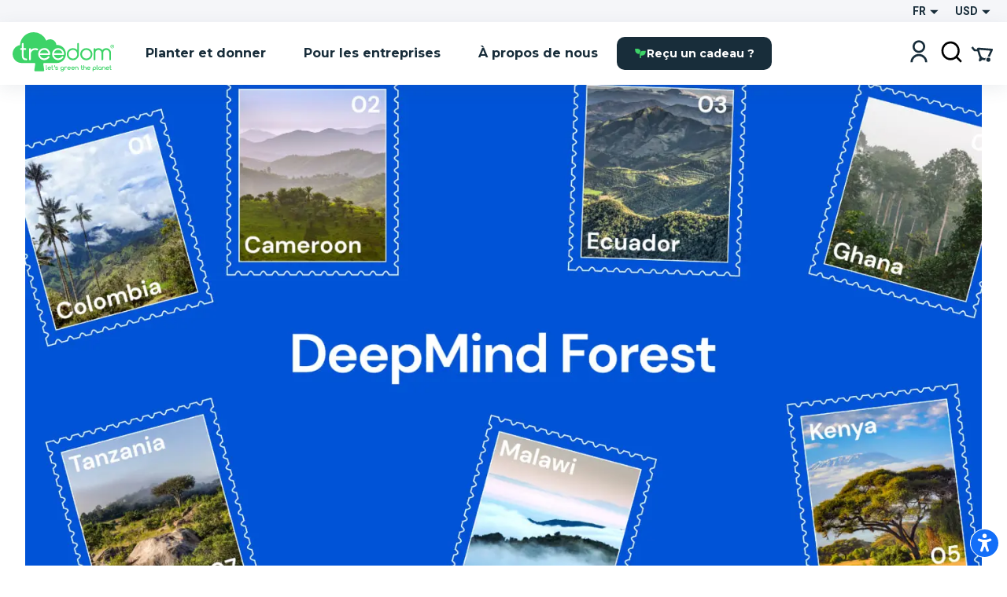

--- FILE ---
content_type: text/html; charset=utf-8
request_url: https://www.treedom.net/fr/forest/Deepmind
body_size: 82059
content:
<!DOCTYPE html><html lang="fr"><head><meta charSet="utf-8"/><title>Treedom : Planter ou offrir un arbre et suivre l&#x27;histoire en ligne</title><meta name="description" content="Choisissez parmi différentes espèces et plantez ou offrez un arbre avec Treedom. Rendez le monde plus vert et découvrez les avantages."/><meta name="keywords" content="treedom, arbres treedom, treedom votre arbre, arbre treedom, arbre, planter un arbre, acheter un arbre, donner un arbre, entreprise verte, marque verte, entreprise durable, reboisement, avantages environnementaux, avantages sociaux, environnement, écologie"/><meta name="author" content="Treedom s.r.l"/><meta name="robots" content="index, follow"/><meta name="viewport" content="width=device-width, initial-scale=1.0, user-scalable=yes"/><script type="application/ld+json">{"@context":"https://schema.org","@type":"Organization","name":"Treedom","description":"Let's green the planet","slogan":"Let's green the planet","url":"https://www.treedom.net","logo":"https://static.treedom.net/images/treedom_logo.png","image":"https://static.treedom.net/images/treedom_logo.png","legalName":"Treedom s.r.l.","email":"info@treedom.net","telephone":"+390550503228","address":{"@type":"PostalAddress","streetAddress":"Viale Augusto Righi, 66","postalCode":"50137","addressLocality":"Firenze","addressCountry":"Italia"}}</script><meta property="og:site_name" content="Treedom - Let&#x27;s green the planet"/><meta property="og:url" content="https://www.treedom.net/fr/forest/Deepmind"/><meta property="og:title" content="Treedom - Let&#x27;s green the planet"/><meta property="og:description" content="Faites pousser un arbre et suivez l’histoire du projet dont il fait partie"/><meta property="og:type" content="article"/><meta property="og:image" content="/next-public/common/Meta/share/treedom-share-index.jpg"/><meta property="og:image:width" content="1200"/><meta property="og:image:height" content="628"/><meta property="og:image:alt" content="Treedom - Let&#x27;s green the planet"/><meta name="twitter:card" content="summary_large_image"/><meta name="twitter:site" content="@treedom"/><meta name="twitter:creator" content="@treedom"/><meta name="twitter:url" content="https://www.treedom.net/fr/forest/Deepmind"/><meta name="twitter:title" content="Treedom - Let&#x27;s green the planet"/><meta name="twitter:description" content="Faites pousser un arbre et suivez l’histoire du projet dont il fait partie"/><meta name="twitter:image" content="/next-public/common/Meta/share/treedom-share-index.jpg"/><meta name="twitter:image:alt" content="Treedom - Let&#x27;s green the planet"/><link rel="canonical" href="https://www.treedom.net/fr/forest/Deepmind"/><link rel="alternate" hrefLang="x-default" href="https://www.treedom.net/en/forest/Deepmind"/><link rel="alternate" hrefLang="it" href="https://www.treedom.net/it/forest/Deepmind"/><link rel="alternate" hrefLang="en" href="https://www.treedom.net/en/forest/Deepmind"/><link rel="alternate" hrefLang="de" href="https://www.treedom.net/de/forest/Deepmind"/><link rel="alternate" hrefLang="fr" href="https://www.treedom.net/fr/forest/Deepmind"/><link rel="alternate" hrefLang="es" href="https://www.treedom.net/es/forest/Deepmind"/><link rel="icon" href="/next-public/common/Meta/icons/favicon.ico"/><link rel="apple-touch-icon" sizes="57x57" href="/next-public/common/Meta/icons/apple-touch-icon-57x57.png"/><link rel="apple-touch-icon" sizes="60x60" href="/next-public/common/Meta/icons/apple-touch-icon-60x60.png"/><link rel="apple-touch-icon" sizes="72x72" href="/next-public/common/Meta/icons/apple-touch-icon-72x72.png"/><link rel="apple-touch-icon" sizes="76x76" href="/next-public/common/Meta/icons/apple-touch-icon-76x76.png"/><link rel="apple-touch-icon" sizes="114x114" href="/next-public/common/Meta/icons/apple-touch-icon-114x114.png"/><link rel="apple-touch-icon" sizes="120x120" href="/next-public/common/Meta/icons/apple-touch-icon-120x120.png"/><link rel="apple-touch-icon" sizes="144x144" href="/next-public/common/Meta/icons/apple-touch-icon-144x144.png"/><link rel="apple-touch-icon" sizes="152x152" href="/next-public/common/Meta/icons/apple-touch-icon-152x152.png"/><link rel="apple-touch-icon" sizes="180x180" href="/next-public/common/Meta/icons/apple-touch-icon-180x180.png"/><link rel="preload" href="https://assets.treedom.net/image/fetch/s--owXL8Mhc--/c_limit,f_auto/https://images.ctfassets.net/tdawi6hpe5v2/country-kenya-flag/64e00b752e9ce514ff8c53e0a5ceaef7/Kenya_Picture" as="image" fetchpriority="high"/><link rel="preload" href="https://assets.treedom.net/image/fetch/s--rwX2r_kU--/c_limit,f_auto/https://images.ctfassets.net/tdawi6hpe5v2/country-cameroon-flag/3f0409489a11713035864918e1d62272/Cameroon_Picture" as="image" fetchpriority="high"/><link rel="preload" href="https://assets.treedom.net/image/fetch/s--GUJTx7BF--/c_limit,f_auto/https://images.ctfassets.net/tdawi6hpe5v2/country-ghana-flag/efd86339db62c9759ac9199de60d37ad/Ghana_Picture" as="image" fetchpriority="high"/><link rel="preload" href="https://assets.treedom.net/image/fetch/s--Cc4-ginc--/c_limit,f_auto/https://images.ctfassets.net/tdawi6hpe5v2/country-colombia-flag/99af63372df8a2fca36016312a73abae/Colombia_Picture" as="image" fetchpriority="high"/><link rel="preload" href="https://assets.treedom.net/image/fetch/s--6n2iVfQy--/c_limit,f_auto/https://images.ctfassets.net/tdawi6hpe5v2/country-tanzania_united_republic_of-flag/63c680b02df3f4990a1bc9ef1ff3e94d/Tanzania_Picture" as="image" fetchpriority="high"/><link rel="preload" href="https://assets.treedom.net/image/fetch/s--LPmdKH17--/c_limit,f_auto/https://images.ctfassets.net/tdawi6hpe5v2/country-ecuador-flag/fad51348006b107da3cc9538826a360d/Ecuador_Picture" as="image" fetchpriority="high"/><link rel="preload" href="https://assets.treedom.net/image/fetch/s--DfaENy-6--/c_limit,f_auto/https://images.ctfassets.net/tdawi6hpe5v2/country-malawi-flag/60cf60d157e1de3eb24bc44a78391514/Malawi_Picture" as="image" fetchpriority="high"/><meta name="next-head-count" content="40"/><meta name="format-detection" content="telephone=no"/><style id="style-05548a82-e54b-41d7-a1ce-dbbbbfc0a3c1">.tc_A5wue{margin-bottom:0}.tc_A5wue:last-child{border-bottom:none}</style><style id="style-a032baa6-a16b-4199-94ef-4b6e188db1d9">.tc_PAMgc{filter:blur(5px);opacity:0;overflow:hidden;transform:translateZ(0);transition:translate,max-height,opacity,filter;transition-duration:.1s,.2s;transition-timing-function:ease-in-out;translate:0 -5%}.tc_eXTun{filter:blur(0);opacity:1;translate:0 0}</style><style id="style-2fd306fb-83a6-41b6-833a-b8fdbc6195eb">.tc_t7d4P{align-items:center;animation:tc_jVmZJ .2s ease-in;background:var(--color-gradient-main);border-radius:11px;box-sizing:border-box;color:var(--color-neutral-main);display:flex;font-family:var(--font-heading);font-size:14px;font-weight:600;justify-content:center;line-height:18px;padding:0 var(--spacing-2);position:absolute;text-shadow:0 0 2px var(--color-error-500);top:0}.tc_t7d4P.tc_0WVKd{height:22px;min-width:22px}.tc_t7d4P.tc_rGDMX{height:16px;min-width:16px}.tc_t7d4P.tc_2yB3W{display:none}.tc_t7d4P.tc_JcxaG{right:0;transform:translate(40%,-40%)}.tc_t7d4P.tc_7V3LI{left:0;transform:translate(-40%,-40%)}.tc_FTAhm{display:inline-block;position:relative}@keyframes tc_jVmZJ{0%{transform:scale(.2) translate(40%,-40%)}to{transform:scale(1) translate(40%,-40%)}}</style><style id="style-05156bca-5628-458b-aecb-6c713617f2b9">.tc_sxREw{align-items:center;display:flex;height:1.1em;margin-left:auto;margin-right:auto;position:relative;width:3em;z-index:10}.tc_sxREw span{animation-timing-function:cubic-bezier(0,1,1,0);border-radius:50%;height:.5em;position:absolute;width:.5em}.tc_sxREw span:first-child{animation:tc_gWe55 .6s infinite;left:.3em}.tc_sxREw span:nth-child(2){animation:tc_Axq-c .6s infinite;left:.3em}.tc_sxREw span:nth-child(3){animation:tc_Axq-c .6s infinite;left:1.3em}.tc_sxREw span:nth-child(4){animation:tc_TIbWY .6s infinite;left:2.4em}.tc_sxREw.tc_2aFKT>span{background-color:currentcolor}.tc_sxREw.tc_x42te>span{background-color:var(--color-primary-500)}.tc_sxREw.tc_VtKGv>span{background-color:var(--color-neutral-main)}.tc_sxREw.tc_lAqa-{font-size:var(--spacing-3)}.tc_sxREw.tc_JRN-t{font-size:var(--spacing-4)}.tc_sxREw.tc_3UdDW{font-size:var(--spacing-6)}.tc_sxREw.tc_TkDbK{font-size:var(--spacing-8)}@keyframes tc_gWe55{0%{transform:scale(0)}to{transform:scale(1)}}@keyframes tc_Axq-c{0%{transform:translate(0)}to{transform:translate(1em)}}@keyframes tc_TIbWY{0%{transform:scale(1)}to{transform:scale(0)}}</style><style id="style-240dbcd5-4cc4-4a4e-ad34-51382b22c330">.tc_os5Xu{border:calc(var(--spacing-hairline)*2) solid transparent;border-radius:10px;color:var(--color-neutral-main);cursor:pointer;font-family:var(--font-heading);font-size:14px;font-weight:700;transition:all .3s ease-out}.tc_os5Xu.tc_mjZQW{border-radius:100px}.tc_os5Xu.tc_tPw4S{background-color:var(--color-neutral-main);border-color:var(--color-primary-500);color:var(--color-primary-100)}.tc_os5Xu.tc_tPw4S:hover:not(.tc_2NGRN){background-color:var(--color-primary-500);color:var(--color-neutral-main)}.tc_os5Xu.tc_dKl4a{backdrop-filter:blur(10px);background-color:rgba(var(--color-neutral-main),.1);background-color:hsla(0,0%,100%,.133);border-color:rgba(var(--color-neutral-main),.01);border:1px solid rgba(var(--color-neutral-main),.1);color:var(--color-neutral-main)}.tc_os5Xu.tc_NdEpD,.tc_os5Xu.tc_dKl4a:hover:not(.tc_2NGRN){background-color:var(--color-primary-500);color:var(--color-neutral-main)}.tc_os5Xu.tc_NdEpD:hover:not(.tc_2NGRN){background-color:var(--color-primary-300)}.tc_os5Xu.tc_eukRf{background-color:var(--color-error-500);border-color:var(--color-error-500);color:var(--color-neutral-main)}.tc_os5Xu.tc_eukRf:hover:not(.tc_2NGRN){background-color:var(--color-error-300);border-color:var(--color-error-300)}.tc_os5Xu.tc_oPjZS{background-color:transparent;border-color:var(--color-neutral-main);color:var(--color-neutral-main)}.tc_os5Xu.tc_oPjZS:hover:not(.tc_2NGRN){background-color:var(--color-primary-500);border-color:var(--color-primary-500)}.tc_os5Xu.tc_FETlX{background:var(--color-gradient-main);border:0;overflow:hidden;position:relative;z-index:0}.tc_os5Xu.tc_FETlX:before{background:var(--color-gradient-hover);content:"";height:100%;left:0;opacity:0;position:absolute;top:0;transition:opacity .3s ease;width:100%;z-index:-1}.tc_os5Xu.tc_FETlX:hover:not(.tc_2NGRN):before{opacity:1}.tc_os5Xu.tc_FETlX.tc_8NudR{padding:var(--spacing-2) var(--spacing-10)}.tc_os5Xu.tc_FETlX.tc_yi0Vs{padding:var(--spacing-3) var(--spacing-6)}.tc_os5Xu.tc_FETlX.tc_yValc{padding:var(--spacing-4) var(--spacing-8)}.tc_os5Xu.tc_pCIgq{background-color:transparent;color:var(--color-primary-300)}.tc_os5Xu.tc_pCIgq:hover:not(.tc_2NGRN){color:var(--color-primary-500)}.tc_os5Xu.tc_8NudR{padding:calc(var(--spacing-2) - var(--spacing-hairline)*2) calc(var(--spacing-10) - var(--spacing-hairline)*2)}.tc_os5Xu.tc_yi0Vs{padding:calc(var(--spacing-3) - var(--spacing-hairline)*2) calc(var(--spacing-6) - var(--spacing-hairline)*2)}.tc_os5Xu.tc_yValc{padding:calc(var(--spacing-4) - var(--spacing-hairline)*2) calc(var(--spacing-8) - var(--spacing-hairline)*2)}.tc_os5Xu.tc_2NGRN{cursor:not-allowed;opacity:.6}.tc_os5Xu.tc_2NGRN>*{pointer-events:none}.tc_os5Xu.tc_prTr3{cursor:progress}.tc_os5Xu.tc_prTr3>*{pointer-events:none}.tc_os5Xu.tc_s6Tt8{align-items:center;display:flex;gap:var(--spacing-2);justify-content:space-between}</style><style id="style-b8102f1a-7e35-414f-862b-0c297adc8c25">.tc_aJBP7{background:var(--color-neutral-main)}.tc_HkQl-{border-radius:11px}.tc_5QWVw{border-radius:15px}.tc_ZRWwL{padding:var(--spacing-4)}@media (max-width:680px){.tc_ZRWwL{padding:var(--spacing-2)}}.tc_DtDOS{padding:var(--spacing-8)}@media (max-width:768px){.tc_DtDOS{padding:var(--spacing-6)}}@media (max-width:680px){.tc_DtDOS{padding:var(--spacing-4)}}.tc_opJa-{box-shadow:0 4px 12px hsla(0,0%,60%,.25)}</style><style id="style-27e371ed-c456-4b4e-bc6f-b7f7b0c3bb79">.tc_9ClIc{display:inline-flex;height:19px;padding:var(--spacing-2);user-select:none;width:19px}.tc_ZJXSb{display:none}.tc_oVQsq,.tc_tSLqW{height:100%;width:100%}.tc_tSLqW{align-items:center;border-radius:2px;color:var(--color-neutral-main);cursor:pointer;display:inline-flex;justify-content:center;transition:all .3s ease-out}.tc_x50jK{background:var(--color-neutral-medium);border:var(--spacing-hairline) solid var(--color-neutral-dark);box-sizing:border-box}.tc_x50jK:hover:not(.tc_-wFtv){background:var(--color-neutral-dark)}.tc_KJokJ{background:var(--color-primary-300)}.tc_-wFtv{cursor:not-allowed;opacity:.6}</style><style id="style-e913fd92-1577-413c-ae3f-c37b62c36151">.tc_AzJBj{height:1rem;width:1rem}.tc_-gYaJ{height:1.3rem;width:1.3rem}.tc_8KvgH{height:1.95rem;width:1.95rem}.tc_jcxP-{height:3.25rem;width:3.25rem}.tc_OYadG{transform:rotate(45deg)}.tc_wCk7B{transform:rotate(90deg)}.tc_kqJ7I{transform:rotate(135deg)}.tc_p-0oO{transform:rotate(180deg)}.tc_aNSek{transform:rotate(225deg)}.tc_4IPXi{transform:rotate(270deg)}.tc_f-Waw{transform:rotate(315deg)}</style><style id="style-d47bea81-c550-4254-bcee-509f0d476a52">.tc_JOjwa{align-items:center;background-color:var(--color-primary-900);border:var(--spacing-hairline) solid var(--color-primary-300);border-radius:5px;color:var(--color-primary-100);cursor:pointer;display:inline-flex;font-family:var(--font-heading);font-size:15px;font-weight:700;gap:var(--spacing-3);padding:var(--spacing-3) var(--spacing-4);transition:all .3s ease-out}.tc_JOjwa:hover{color:var(--color-primary-300)}</style><style id="style-66cc5323-8503-4eda-98ff-a472a3d46a21">.tc_dpUPO{border-top:var(--spacing-hairline) solid var(--color-neutral-medium);margin-bottom:var(--spacing-2);margin-top:var(--spacing-2)}</style><style id="style-3fd09fdb-6de3-4471-8c33-f7c6db77aaff">.tc_BPMhH{cursor:pointer;display:block}.tc_MWhwV{-webkit-tap-highlight-color:transparent;background-color:hsla(0,0%,100%,.6);bottom:0;display:flex;filter:blur(5px);left:0;opacity:0;pointer-events:none;position:fixed;right:0;top:0;transition-property:opacity,filter;transition-timing-function:ease-in;z-index:999}.tc_2N8MD,.tc_MWhwV{transition-duration:.3s}.tc_2N8MD{background:#fff;transform:translateX(-100%);transition-property:transform;transition-timing-function:ease-in}.tc_5UWDe{flex-direction:row-reverse}.tc_5UWDe .tc_2N8MD{transform:translateX(100%)}.tc_g3R7W{filter:blur(0);opacity:1;pointer-events:auto}.tc_g3R7W,.tc_g3R7W .tc_2N8MD{transition-timing-function:cubic-bezier(.28,.52,.45,.94)}.tc_g3R7W .tc_2N8MD{transform:translateX(0)}.tc_21hOz{background:transparent;flex:1}</style><style id="style-8a4e75d6-71ca-4881-9b81-7b801ac83de4">.tc_xJCTS{margin:0}.tc_-sskM{font-family:var(--font-heading);font-size:54px;font-weight:800;line-height:58px}@media (max-width:680px){.tc_-sskM{font-size:48px;line-height:53px}}@media (max-width:480px){.tc_-sskM{font-size:42px;line-height:48px}}.tc_6Nid3{font-family:var(--font-heading);font-size:42px;font-weight:800;line-height:48px}@media (max-width:680px){.tc_6Nid3{font-size:37px;line-height:43px}}@media (max-width:480px){.tc_6Nid3{font-size:32px;line-height:38px}}.tc_xVCta{font-family:var(--font-heading);font-size:32px;font-weight:800;line-height:38px}@media (max-width:680px){.tc_xVCta{font-size:29px;line-height:33px}}@media (max-width:480px){.tc_xVCta{font-size:26px;line-height:28px}}.tc_ijqiD{font-family:var(--font-heading);font-size:26px;font-weight:800;line-height:28px}@media (max-width:680px){.tc_ijqiD{font-size:23px;line-height:26px}}@media (max-width:480px){.tc_ijqiD{font-size:20px;line-height:24px}}.tc_9GcNd{font-family:var(--font-heading);font-size:20px;font-weight:800;line-height:24px}@media (max-width:680px){.tc_9GcNd{font-size:18px;line-height:22px}}@media (max-width:480px){.tc_9GcNd{font-size:16px;line-height:20px}}.tc_CzyNO{font-size:16px;line-height:22px}.tc_CzyNO,.tc_QLp9C{font-family:var(--font-heading);font-weight:700}.tc_QLp9C{font-size:14px;letter-spacing:5px;line-height:16px;text-transform:uppercase}.tc_5okvo{font-family:var(--font-heading);font-size:16px;font-weight:700;line-height:20px}.tc_aMVtt{font-size:16px;line-height:22px}.tc_aMVtt,.tc_jmBoD{font-family:var(--font-body);font-weight:400}.tc_jmBoD{font-size:14px;line-height:16px}.tc_o9XrT{font-family:var(--font-body);font-size:12px;font-weight:300;line-height:16px}.tc_-4j1M{text-align:center}.tc_6KHsN{text-align:justify}.tc_NDN43{text-align:left}.tc_FdR4N{text-align:right}.tc_VE2ry{overflow:hidden;text-overflow:ellipsis;white-space:nowrap}.tc_S2tsW{margin-bottom:var(--spacing-2)}.tc_qdBm3{margin-top:var(--spacing-2)}.tc_WaICM{margin-bottom:var(--spacing-4)}.tc_rhOum{font-weight:700}</style><style id="style-fa74a691-1c6c-45d4-8afc-49c98b3816b6">.tc_fIWTT{align-items:center;cursor:pointer;display:inline-flex}.tc_5sSrt{font-size:15px}</style><style id="style-9f27199e-3702-4e9f-b3e6-0cd99154b909">.tc_Bid5O,.tc_kC-v6{background:transparent;border:none;cursor:inherit;flex-grow:1;font-family:var(--font-body);font-size:15px;outline:none}.tc_Bid5O::placeholder,.tc_kC-v6::placeholder{font-family:var(--font-body);font-style:italic;font-weight:400}.tc_Fk2oV{resize:none}.tc_WNgfY{background:var(--color-neutral-medium);border:var(--spacing-hairline) solid var(--color-neutral-dark);border-radius:2px;box-sizing:border-box;color:var(--color-font-300);display:flex;justify-content:space-between;padding:var(--spacing-3) var(--spacing-4);transition:all .3s ease-out}.tc_WNgfY:hover:not(.tc_3ROGH,.tc_Wccla,:focus-within){border:var(--spacing-hairline) solid var(--color-neutral-medium)}.tc_WNgfY:focus-within:not(.tc_Wccla){border:var(--spacing-hairline) solid var(--color-font-500);box-shadow:0 0 0 3px rgba(48,168,83,.3)}.tc_3ROGH{background:var(--color-neutral-main);border:var(--spacing-hairline) solid var(--color-neutral-dark);cursor:not-allowed}.tc_Wccla{border:var(--spacing-hairline) solid var(--color-error-500)}.tc_Wccla:focus-within{box-shadow:0 0 4px rgba(181,3,23,.8)}</style><style id="style-8d59d0af-9b1f-48fd-8fed-339d4f767414">.tc_SLdsS{font-family:var(--font-heading);font-size:16px;font-weight:700;line-height:20px}</style><style id="style-11d53232-8017-4c6a-9637-5340a3915d40">.tc_4T27Z{z-index:1}.tc_0DEnS{z-index:2}.tc_1ZDlj{animation:tc_UZ0R0 .2s ease-in;background:var(--color-neutral-main);border-radius:5px;box-shadow:0 3px 5px rgba(9,30,66,.2),0 0 1px rgba(9,30,66,.31);display:flex;flex-direction:column;max-height:280px;min-width:280px;overflow-y:scroll;padding:var(--spacing-2) 0}.tc_1ZDlj.tc_mBE4U{flex-direction:row;min-width:20px;padding:0}@keyframes tc_UZ0R0{0%{opacity:0;transform:translateY(-10px)}to{opacity:1;transform:translateY(0)}}</style><style id="style-fb298148-d602-4c8b-a5b1-944b868a7947">.tc_G0E-5{cursor:pointer;font-size:16px;list-style:none;padding:var(--spacing-3) var(--spacing-4);user-select:none}.tc_G0E-5:hover{background:var(--color-neutral-light)}</style><style id="style-0d24a494-4e9b-49af-8e78-c7987e844f3a">.tc_xrcp-{align-items:center;animation:tc_6XGuD .3s ease-in;bottom:0;display:flex;justify-content:center;left:0;overflow:auto;position:fixed;right:0;top:0;z-index:1099}.tc_au8sO{animation:tc_XKpSg .3s ease-in;background-color:var(--color-neutral-main);box-shadow:0 0 24px rgba(0,0,0,.25);box-sizing:border-box;display:flex;outline:none;padding:var(--spacing-8);position:relative}.tc_au8sO.tc_ACEoz{border-radius:10px;margin:var(--spacing-5);max-height:500px;max-width:1280px;min-width:auto;width:100%}@media (min-width:768px){.tc_au8sO.tc_ACEoz{min-width:450px;width:auto}}.tc_au8sO.tc_SbWUq,.tc_au8sO.tc_jJGOX{height:100%;width:100%}.tc_au8sO.tc_SbWUq{max-height:100%;padding:var(--spacing-10) var(--spacing-4) var(--spacing-4)}@media (min-width:768px){.tc_au8sO.tc_SbWUq{border-radius:10px;height:auto;max-height:80%;padding:var(--spacing-8);width:70%}}@media (min-width:1024px){.tc_au8sO.tc_SbWUq{width:50%}}.tc_au8sO .tc_cX7YV{align-items:center;background-color:hsla(0,0%,100%,.8);display:flex;height:calc(100% - 40px);inset:40px 0 0 0;position:absolute;z-index:1}@media (min-width:768px){.tc_au8sO .tc_cX7YV{border-radius:inherit;height:100%;inset:0}}.tc_au8sO .tc_r3VwL{flex:1;overflow-y:auto}.tc_au8sO .tc_XkPtm{cursor:pointer;position:absolute;right:10px;top:10px;transition:transform .4s ease-in-out}.tc_au8sO .tc_XkPtm svg{cursor:pointer}.tc_au8sO .tc_XkPtm:hover{transform:rotate(90deg)}@media (min-width:768px){.tc_ijWwQ{padding-bottom:var(--spacing-6);padding-top:var(--spacing-6)}}.tc_ijWwQ .tc_au8sO.tc_SbWUq{max-height:none}.tc_hRCQ7{-webkit-tap-highlight-color:transparent;background-color:var(--color-overlay-light);bottom:0;left:0;position:fixed;right:0;top:0;z-index:-1}.tc_wA5Ak{backdrop-filter:blur(4px)}@keyframes tc_XKpSg{0%{opacity:0;transform:scale(.3)}75%{opacity:1;transform:scale(1.1)}to{transform:scale(1)}}@keyframes tc_6XGuD{0%{opacity:0}to{opacity:1}}</style><style id="style-7e693f26-4e23-4b35-9cdd-d5c2d97975b0">.tc_uVEmn{display:inline-flex;height:19px;padding:var(--spacing-2);user-select:none;width:19px}.tc_-N6Gr{display:none}.tc_W4pVS,.tc_pF28n{height:100%;width:100%}.tc_pF28n{align-items:center;border-radius:50%;cursor:pointer;display:inline-flex;justify-content:center;transition:all .3s ease-out}.tc_B4qow{background:var(--color-neutral-medium);border:var(--spacing-hairline) solid var(--color-neutral-dark);box-sizing:border-box}.tc_B4qow:hover:not(.tc_MfnKr){background:var(--color-neutral-dark)}.tc_woIG9{background:var(--color-neutral-main);border:6px solid var(--color-primary-300);box-sizing:border-box}.tc_MfnKr{cursor:not-allowed;opacity:.6}</style><style id="style-b13f37ff-5749-4624-8dbd-6d2b4941af50">.tc_jarSC{align-items:flex-end;box-sizing:border-box;display:flex;flex-flow:wrap;font-family:var(--font-heading);justify-content:center;left:0;padding:var(--spacing-8) var(--spacing-11) var(--spacing-2);position:absolute;text-transform:uppercase;top:0;transform:translate3d(-50%,0,0) rotate(-45deg);transform-origin:center top;width:100%;z-index:0}@media (max-width:680px){.tc_jarSC{padding-top:var(--spacing-7)}}.tc_jarSC.tc_VCgks{background-color:var(--color-neutral-main);color:var(--color-highlight)}.tc_jarSC.tc_6cJbJ{background-color:var(--color-error-500);color:var(--color-neutral-main)}.tc_jarSC.tc_--KOj{background-color:var(--color-neutral-main);color:var(--color-primary-100)}.tc_jarSC.tc_xoPZJ{background-color:var(--color-font-100);color:var(--color-primary-500)}.tc_jarSC.tc_Da9pL{background-color:var(--color-neutral-main);color:var(--color-font-100)}.tc_jarSC.tc_jpDXO{filter:grayscale(100%);opacity:.8}.tc_jarSC .tc_hC6sP{line-height:1em;text-align:center;width:min-content}@media (max-width:680px){.tc_jarSC .tc_hC6sP{font-size:14px;line-height:.8em}}</style><style id="style-114a3e50-065d-4d73-90ff-0a6812d8b929">.tc_V9R0f{align-items:flex-end;border-bottom-left-radius:var(--spacing-4);box-sizing:border-box;display:flex;flex-flow:wrap;justify-content:center;padding:var(--spacing-2) var(--spacing-4);position:absolute;right:0;text-transform:uppercase;top:0;z-index:0}.tc_V9R0f .tc_kMfpO{font-weight:600;line-height:1em;text-align:center}@media (max-width:680px){.tc_V9R0f .tc_kMfpO{font-size:14px;line-height:.8em}}.tc_V9R0f.tc_9R-Jv{background-color:var(--color-info-300)}.tc_V9R0f.tc_9R-Jv .tc_kMfpO{color:var(--color-neutral-main)}.tc_V9R0f.tc_KNGje{background-color:var(--color-error-500)}.tc_V9R0f.tc_KNGje .tc_kMfpO{color:var(--color-neutral-main);font-size:16px}.tc_V9R0f.tc_a-hoD{background-color:var(--color-info-300)}.tc_V9R0f.tc_a-hoD .tc_kMfpO{color:var(--color-neutral-main)}.tc_V9R0f.tc_b4a46{background-color:var(--color-danger-300)}.tc_V9R0f.tc_b4a46 .tc_kMfpO{color:var(--color-neutral-main)}.tc_V9R0f.tc_4ymO6{background-color:var(--color-error-500)}.tc_V9R0f.tc_4ymO6 .tc_kMfpO,.tc_V9R0f.tc_nlC-i{color:var(--color-neutral-main)}.tc_V9R0f.tc_nlC-i{background-color:var(--color-font-500)}</style><style id="style-ffdd8cb9-0912-4dd2-ab0a-735aed62ceb6">.tc_59PH9{display:flex;flex-direction:column}.tc_zVQ-e{margin-bottom:var(--spacing-1);margin-top:var(--spacing-1)}.tc_KFw2R{margin-bottom:var(--spacing-4)}.tc_AEZ-l{color:var(--color-font-300);margin-bottom:var(--spacing-1)}.tc_YIhYG{align-items:center;color:var(--color-error-300);font-size:12px;gap:var(--spacing-1);margin-bottom:var(--spacing-4)}.tc_QIT6w,.tc_YIhYG{display:flex}.tc_VFgCD{background:var(--color-neutral-light)}.tc_SiE3e{color:var(--color-font-500);pointer-events:none}.tc_SC5Ji{display:none}</style><style id="style-d4da97c3-9cef-4991-b168-3e60a0cfb86d">.tc_-Gqr5{-ms-overflow-style:none;overflow-x:scroll;scroll-behavior:smooth;scroll-snap-type:x mandatory;scrollbar-width:none;width:100%}.tc_-Gqr5::-webkit-scrollbar{display:none}.tc_0t-D9{display:flex;flex-wrap:nowrap;list-style:none;margin:0;margin-block-end:0;margin-block-start:0;padding-inline-start:0;width:100%}.tc_0t-D9 .tc_4sWes{align-items:center;box-sizing:border-box;display:flex;flex:0 0 100%;justify-content:center;scroll-snap-align:center}</style><style id="style-374ed4f2-a331-4883-ae29-1c07cf6a8e2c">.tc_qdOon{cursor:inherit;height:100%;left:0;margin:0;opacity:0;position:absolute;top:0;width:100%;z-index:1}.tc_-4EkK{background-color:var(--color-neutral-main);border-radius:var(--spacing-4);display:block;left:var(--spacing-1);position:relative;top:var(--spacing-1);transition-duration:.12s;transition-property:all;transition-timing-function:cubic-bezier(.4,0,.2,1)}.tc_-4EkK.tc_sG-MD{background-color:var(--color-primary-700);box-shadow:0 0 1px 8px rgba(0,0,0,.25)}.tc_-4EkK.tc_yJ4hs{background-color:var(--color-neutral-main);left:var(--spacing-6);top:var(--spacing-1)}.tc_-4EkK.tc_hpwKj{height:var(--spacing-4);width:var(--spacing-4)}.tc_-4EkK.tc_C-l5v{height:var(--spacing-5);width:var(--spacing-5)}.tc_-4EkK.tc_C-l5v.tc_yJ4hs{left:var(--spacing-8)}.tc_tJMKM{background:var(--color-font-900);border-radius:var(--spacing-4);cursor:pointer;display:inline-block;font-size:0;position:relative}.tc_tJMKM.tc_hpwKj{height:var(--spacing-6);width:var(--spacing-11)}.tc_tJMKM.tc_C-l5v{height:var(--spacing-7);width:var(--spacing-14)}.tc_tJMKM.tc_eRVsQ{cursor:not-allowed;opacity:.4}.tc_tJMKM.tc_yJ4hs{background:var(--color-primary-500)}</style><style id="style-887553e3-071c-4c3d-887d-b249da0853a4">.tc_iBDHR{display:flex;flex-direction:column}.tc_KQWkn{margin-bottom:var(--spacing-1);margin-top:var(--spacing-1)}.tc_QUF8e{margin-bottom:var(--spacing-4)}.tc_-aZv1{color:var(--color-font-300);margin-bottom:var(--spacing-1)}.tc_kBJic{align-items:center;color:var(--color-error-300);display:flex;font-size:12px;gap:var(--spacing-1);margin-bottom:var(--spacing-4)}.tc_QwyL2{display:grid}.tc_QwyL2:after{content:attr(data-replicated-value) " ";visibility:hidden;white-space:pre-wrap}.tc_QwyL2>textarea{overflow:hidden;resize:none}.tc_QwyL2:after,.tc_QwyL2>textarea{border-radius:3px;font:inherit;grid-area:1/1/2/2;padding:.5rem}</style><style id="style-df91f565-0857-4b53-9a39-b075c278dff3">.tc_tU3ut{margin:0}.tc_K9Js-{color:inherit}.tc_dRAMK{font-family:var(--font-heading);font-size:54px;font-weight:800;line-height:58px}@media (max-width:680px){.tc_dRAMK{font-size:32px;line-height:36px}}.tc_T7poa{color:var(--color-font-100)}.tc_lqKK8{color:var(--color-primary-500)}.tc_mW4EM{font-family:var(--font-heading);font-size:42px;font-weight:800;line-height:48px}@media (max-width:680px){.tc_mW4EM{font-size:26px;line-height:34px}}.tc_5PUHp{color:var(--color-font-100)}.tc_JGw8F{color:var(--color-primary-500)}.tc_XMRWV{font-family:var(--font-heading);font-size:32px;font-weight:800;line-height:36px}@media (max-width:680px){.tc_XMRWV{font-size:22px;line-height:28px}}.tc_vMlB-{color:var(--color-font-100)}.tc_2ws6B{color:var(--color-primary-500)}.tc_Fo7xk{font-family:var(--font-heading);font-size:26px;font-weight:700;line-height:28px}@media (max-width:680px){.tc_Fo7xk{font-size:20px;line-height:26px}}.tc_itiKB{color:var(--color-font-100)}.tc_30e6o{color:var(--color-primary-500)}.tc_80G1i{font-family:var(--font-heading);font-size:20px;font-weight:700;line-height:24px}@media (max-width:680px){.tc_80G1i{font-size:18px;line-height:24px}}.tc_-F60u{color:var(--color-font-100)}.tc_PSMyN{color:var(--color-primary-500)}.tc_mZNP9{font-family:var(--font-heading);font-size:16px;font-weight:600;line-height:20px}@media (max-width:680px){.tc_mZNP9{font-size:14px;font-weight:700;line-height:20px}}.tc_Ts5Ol{color:var(--color-font-100)}.tc_9T-cN{color:var(--color-primary-500)}.tc_qiW3p{font-family:var(--font-heading);font-size:14px;font-weight:600;letter-spacing:2px;line-height:16px;text-transform:uppercase}.tc_o0jqN{color:var(--color-font-100)}.tc_Fe8Rd{color:var(--color-primary-500)}.tc_2Ur0-{font-family:var(--font-body);font-size:16px;font-weight:400;line-height:22px}@media (max-width:680px){.tc_2Ur0-{font-size:14px;line-height:22px}}.tc_AncK3{color:var(--color-font-300)}.tc_evgoZ{color:var(--color-primary-300)}.tc_Yjx7t{font-family:var(--font-body);font-size:12px;font-weight:400;line-height:16px}@media (max-width:680px){.tc_Yjx7t{font-size:12px;line-height:16px}}.tc_3Tg2G{color:var(--color-font-500)}.tc_mj4Ck{color:var(--color-primary-300)}.tc_Uooqg{text-align:center}.tc_exVzs{text-align:justify}.tc_loAki{text-align:left}.tc_Na6gK{text-align:right}.tc_Ic2JH{overflow:hidden;text-overflow:ellipsis;white-space:nowrap}.tc_kXY-m{margin-bottom:var(--spacing-2)}.tc_Z0l4L{margin-top:var(--spacing-2)}.tc_PtBXS{margin-bottom:var(--spacing-4)}.tc_oQiJz{font-weight:700}</style><style id="style-2492a3c1-0dcc-4405-9ac3-8f6995484376">.tc_XqgDf{align-items:center;display:flex;flex-direction:row;gap:var(--spacing-4)}.tc_XqgDf .tc_4oYXI{display:none}.tc_XqgDf .tc_LjNU-{color:var(--color-error-300);font-size:12px}</style><style id="style-10d6e4e5-0238-4e62-a44b-b0443c0f6eae">.tc_OWJ3j{background-color:var(--color-neutral-main);border-radius:var(--spacing-border);display:flex;height:8px;overflow:hidden}.tc_OWJ3j.tc_BjOM-{gap:var(--spacing-border)}.tc_OWJ3j .tc_Wx-G8 .tc_b43x1{height:100%}.tc_OWJ3j.tc_kHGLh .tc_Wx-G8{background-color:var(--color-neutral-medium)}.tc_OWJ3j.tc_kHGLh .tc_Wx-G8 .tc_b43x1{background-color:var(--color-font-100)}.tc_OWJ3j.tc_RuVB9 .tc_Wx-G8{background-color:var(--color-primary-900)}.tc_OWJ3j.tc_RuVB9 .tc_Wx-G8 .tc_b43x1{background-color:var(--color-primary-500)}.tc_OWJ3j.tc_KV5ce .tc_Wx-G8{background-color:var(--color-info-900)}.tc_OWJ3j.tc_KV5ce .tc_Wx-G8 .tc_b43x1{background-color:var(--color-info-300)}.tc_OWJ3j.tc_Vt982 .tc_Wx-G8{background-color:var(--color-danger-900)}.tc_OWJ3j.tc_Vt982 .tc_Wx-G8 .tc_b43x1{background-color:var(--color-danger-600)}@media (max-width:768px){.tc_OWJ3j{height:5px}}</style><style id="style-fadd3cb7-e3e1-4f81-91ff-b3997000a0c9">.tc_FJpIN{display:none}@media (min-width:768px){.tc_FJpIN{display:initial}}</style><style id="style-55cf0c78-e09f-48db-925d-412294b45766">@media (min-width:768px){.tc_U7uW7{display:none}}</style><style id="style-897302a6-9c3d-4183-abe4-bfd0e2430a6b">.tc_z-0tg{align-items:center;color:var(--color-font-300);display:flex;flex:1 0;flex-direction:column;justify-content:space-between;padding:var(--spacing-2);text-align:center}.tc_sMKXl{height:100px;position:relative;width:100px}.tc_F3BcJ{height:70px;left:50%;position:absolute;top:50%;transform:translate(-50%,-50%);width:70px;z-index:0}.tc_5eqip{line-height:1}.tc_ooAqd{font-weight:700}</style><style id="style-2d7c529e-e2cd-498a-9d85-aec67db5f0fb">.tc_2qlzr{display:inline-block}.tc_2qlzr .tc_RjQF-{background-color:var(--color-neutral-light);gap:var(--spacing-1);justify-content:center;padding:var(--spacing-2)}.tc_2qlzr .tc_RjQF-,.tc_2qlzr .tc_RjQF- .tc_zXKfx{align-items:center;display:flex}.tc_2qlzr .tc_RjQF- .tc_LHWuV{color:var(--color-font-300);line-height:1}.tc_2qlzr .tc_RjQF-.tc_ieNOd{border-radius:var(--spacing-2)}.tc_2qlzr .tc_RjQF-.tc_jGj3e{border-radius:var(--spacing-4);padding:var(--spacing-1) var(--spacing-3)}</style><style id="style-659fb6b5-cfce-4015-8a27-090ab031f67a">.tc_y7X5L{column-gap:var(--spacing-2);display:flex;flex-wrap:wrap}</style><style id="style-1c3f5211-86ff-4c56-9134-218151e7c8a4">.tc_eYZwO{margin-bottom:var(--spacing-3)}.tc_q86jV{font-size:18px}.tc_4Wnha{display:flex;gap:var(--spacing-4);margin-top:var(--spacing-6)}</style><style id="style-1b227054-eea9-4dc4-a7c5-47596a30cfe8">.tc_fs49J{border-radius:var(--spacing-1);box-shadow:0 0 30px rgba(0,0,0,.2);overflow:hidden}.tc_o9vMh{border-bottom:var(--spacing-hairline) solid #eee;color:var(--color-font-100)}.tc_2QS64,.tc_R7C9M{align-items:center;cursor:pointer;display:flex;justify-content:space-between;padding:var(--spacing-4)}.tc_6ydyL{font-family:var(--font-heading)}.tc_UNnBE{background-color:var(--color-neutral-light);border-bottom:var(--spacing-hairline) solid #eee}.tc_VRK6H{background-color:#eee;color:var(--color-font-500);padding:var(--spacing-4)}</style><style id="style-bb2570d6-dc96-446a-83ed-bc109809c6e6">.tc_mCHwc{align-items:center;background-color:var(--color-neutral-main);border:var(--spacing-hairline) solid var(--color-neutral-dark);border-radius:5px;color:var(--color-font-300);cursor:pointer;display:flex;font-size:15px;font-weight:700;gap:var(--spacing-2);justify-content:space-between;line-height:18px;padding:var(--spacing-3) var(--spacing-4);transition:all .3s ease-out}.tc_mCHwc:hover:not(.tc_Yrh5-){background-color:var(--color-neutral-medium);border:var(--spacing-hairline) solid var(--color-neutral-medium)}.tc_T3hoc{background-color:var(--color-neutral-main);border:var(--spacing-hairline) solid var(--color-font-300)}.tc_lyEPg{background:var(--color-neutral-main);padding:0 var(--spacing-2)}.tc_lyEPg:hover{background:var(--color-neutral-light)}.tc_aSSET{display:flex}.tc_HpKSO,.tc_Itxk8{background:var(--color-neutral-light)}.tc_HpKSO{background-color:var(--color-neutral-light)}</style><style id="style-4b436135-a1bc-41ed-ac8d-99b05a3d3792">.tc_nEW-e{display:flex;gap:var(--spacing-4);max-height:440px}@media (max-width:1024px){.tc_nEW-e{align-items:center;flex-direction:column;max-height:360px}}@media (max-width:680px){.tc_nEW-e{max-height:250px}}.tc_XmlOb{display:flex;flex:1;flex-direction:column;max-width:88px;overflow:hidden;position:relative;z-index:0}@media (max-width:1024px){.tc_XmlOb{display:none}}.tc_uLP0M{align-items:center;background:var(--color-neutral-main);color:var(--color-font-300);cursor:pointer;display:flex;height:44px;justify-content:center;position:absolute;right:50%;transform:translateX(50%);width:44px;z-index:1}.tc_aGFSJ{display:flex;flex-direction:column;row-gap:var(--spacing-4);transition:all .3s ease}.tc_4nj-R{border-radius:10px;display:flex;flex:1;overflow:hidden;position:relative;user-select:none}.tc_QJ-IJ{align-items:center;display:flex;flex:1;transition:all 1s ease}@media (max-width:680px){.tc_QJ-IJ{column-gap:var(--spacing-2);overflow-x:scroll;overflow-y:hidden;scroll-padding-left:0;scroll-snap-type:x mandatory;transform:translateX(0)!important;transition:all 0s ease}}.tc_IZptV{align-items:center;background:var(--color-neutral-main);color:var(--color-font-300);cursor:pointer;display:flex;height:44px;justify-content:center;position:absolute;top:50%;transform:translateY(-50%);width:44px;z-index:1}@media (min-width:1024px){.tc_IZptV{display:none}}@media (max-width:680px){.tc_IZptV{display:none}}.tc_D8mTd{flex:1 0 100%;height:100%;position:relative}@media (max-width:680px){.tc_D8mTd{flex:1 0 90%;scroll-snap-align:start}}.tc_D8mTd img{height:100%;object-fit:cover;width:100%}.tc_jpP4I{display:flex;height:92px;position:relative;user-select:none;width:100%}.tc_jpP4I img{border-radius:4px;cursor:pointer;height:100%;object-fit:cover;opacity:.6;transition:all .3s ease;width:100%}.tc_jpP4I img.tc_N9fIu,.tc_jpP4I img:hover{opacity:1}.tc_mAoNF{display:none}@media (min-width:680px){.tc_mAoNF{align-items:center;display:flex;gap:var(--spacing-4)}}@media (min-width:1024px){.tc_mAoNF{display:none}}.tc_EpQ6C{background:var(--color-font-700);border-radius:50%;cursor:pointer;height:7px;width:7px}.tc_3T8dQ{background:var(--color-font-300);height:11px;width:11px}</style><style id="style-ca4f1f18-0f4f-47e9-84b3-c0dbfa8169cf">.tc_iXbOA{color:var(--color-font-300);font-size:12px;margin-top:var(--spacing-4)}.tc_AwtBr{align-items:center;display:flex;flex-direction:row;gap:var(--spacing-4)}</style><style id="style-68c4c9ce-7514-4e15-893d-08b359c5b345">.tc_G3O-A{border-radius:8px;display:flex;gap:var(--spacing-2);padding:var(--spacing-4)}.tc_G3O-A.tc_tgg-v{align-items:flex-start}.tc_G3O-A.tc_lCAEq{align-items:center}.tc_G3O-A.tc_rN0dy{align-items:baseline}.tc_G3O-A.tc_khB5B{background-color:var(--color-primary-900);border:var(--spacing-hairline) solid var(--color-primary-300);color:var(--color-primary-300)}.tc_G3O-A.tc_m-8vd{background-color:var(--color-error-900);border:var(--spacing-hairline) solid var(--color-error-300);color:var(--color-error-300)}.tc_G3O-A.tc_J1yvJ{background-color:var(--color-danger-900);border:var(--spacing-hairline) solid var(--color-danger-300);color:var(--color-danger-300)}.tc_G3O-A.tc_HntAq{background-color:var(--color-info-900);border:var(--spacing-hairline) solid var(--color-info-300);color:var(--color-info-300)}.tc_G3O-A .tc_teI9A{color:var(--color-font-100);flex-grow:1}</style><style id="style-9f9a0212-9293-4db3-a3bb-1d9732a4b9dd">.tc_vrtU9{align-items:center;cursor:pointer;display:flex;gap:var(--spacing-3);justify-content:center;margin-top:var(--spacing-4)}.tc_vrtU9 .tc_oHz88{background:var(--color-font-900);border-radius:50%;cursor:pointer;height:11px;transition:all .3s ease-out;width:11px}.tc_vrtU9 .tc_YHgW1{background:var(--color-primary-500)}</style><style id="style-604be273-5ff0-4533-8a75-a34123058c33">@charset "UTF-8";.tc_3MjEv{animation:tc_y-KZU .5s ease-out;background-color:var(--color-neutral-main);border-radius:var(--spacing-4);box-shadow:0 var(--spacing-1) var(--spacing-5) rgba(0,0,0,.12);box-sizing:border-box;cursor:pointer;display:flex;flex-direction:column;height:100%;justify-content:space-between;overflow:hidden;padding:var(--spacing-6);position:relative;text-align:left}.tc_3MjEv.tc_hLbxf{animation:none}.tc_3MjEv .tc_jcTtd{display:flex;gap:var(--spacing-4);justify-content:flex-start}.tc_3MjEv .tc_jcTtd .tc_pIOUN{background-image:url("[data-uri]");background-position:bottom;background-repeat:no-repeat;background-size:contain;display:flex;flex-direction:column;justify-content:flex-end;padding-bottom:var(--spacing-border);width:100px}@media (max-width:680px){.tc_3MjEv .tc_jcTtd .tc_pIOUN{width:85px}}.tc_3MjEv .tc_jcTtd .tc_pIOUN .tc_AQVqV{height:124px;object-position:bottom;padding-bottom:2px;width:100px}@media (max-width:680px){.tc_3MjEv .tc_jcTtd .tc_pIOUN .tc_AQVqV{width:85px}}.tc_3MjEv .tc_jcTtd .tc_JJqWV{display:flex;flex-direction:column;justify-content:space-between;max-width:260px}@media (min-width:1024px){.tc_3MjEv .tc_jcTtd .tc_JJqWV{width:380px}}@media (max-width:1024px){.tc_3MjEv .tc_jcTtd .tc_JJqWV{width:225px}}@media (max-width:680px){.tc_3MjEv .tc_jcTtd .tc_JJqWV{max-width:194px}}.tc_3MjEv .tc_jcTtd .tc_JJqWV .tc_iSMJt{min-height:110px}.tc_3MjEv .tc_jcTtd .tc_JJqWV .tc_Hr3DN .tc_QlCce{color:var(--color-font-100);font-weight:700}@media (max-width:1024px){.tc_3MjEv .tc_jcTtd .tc_JJqWV .tc_Hr3DN .tc_QlCce{font-size:17px}}@media (max-width:768px){.tc_3MjEv .tc_jcTtd .tc_JJqWV .tc_Hr3DN .tc_QlCce{font-size:15px}}.tc_3MjEv .tc_jcTtd .tc_JJqWV .tc_Hr3DN .tc_OSaVZ{color:var(--color-font-300);font-weight:700}@media (max-width:768px){.tc_3MjEv .tc_jcTtd .tc_JJqWV .tc_Hr3DN .tc_OSaVZ{font-size:15px}}.tc_3MjEv .tc_jcTtd .tc_JJqWV .tc_S-Bmb{display:flex;flex-direction:column;gap:var(--spacing-1)}.tc_3MjEv .tc_jcTtd .tc_JJqWV .tc_S-Bmb div.tc_ZeWX9{display:flex}.tc_3MjEv .tc_jcTtd .tc_JJqWV .tc_S-Bmb li.tc_ZeWX9{display:list-item;list-style-type:disc}.tc_3MjEv .tc_jcTtd .tc_JJqWV .tc_S-Bmb li.tc_ZeWX9 p{font-weight:400}.tc_3MjEv .tc_jcTtd .tc_JJqWV .tc_S-Bmb .tc_ZeWX9{gap:var(--spacing-1);justify-content:flex-start}.tc_3MjEv .tc_jcTtd .tc_JJqWV .tc_S-Bmb .tc_ZeWX9 .tc_cVbd5,.tc_3MjEv .tc_jcTtd .tc_JJqWV .tc_S-Bmb .tc_ZeWX9 .tc_kc9R-{color:var(--color-font-300)}.tc_3MjEv .tc_jcTtd .tc_JJqWV .tc_S-Bmb.tc_eWWSZ{flex-direction:row}.tc_3MjEv .tc_jcTtd .tc_JJqWV .tc_S-Bmb.tc_eWWSZ .tc_ZeWX9:not(:last-child) .tc_cVbd5:after{content:"•";left:var(--spacing-border);padding:0 var(--spacing-1);position:relative;top:var(--spacing-hairline)}.tc_3MjEv .tc_jcTtd .tc_JJqWV .tc_odXpM{margin:var(--spacing-1) 0}.tc_3MjEv .tc_jcTtd .tc_JJqWV .tc_0gu45{box-sizing:border-box;display:flex;gap:var(--spacing-3)}.tc_3MjEv .tc_jcTtd .tc_JJqWV .tc_0gu45 .tc_mRm--{flex-basis:50%;margin-bottom:var(--spacing-2);margin-top:var(--spacing-1)}@media (max-width:768px){.tc_3MjEv .tc_jcTtd .tc_JJqWV .tc_0gu45 .tc_mRm--{margin-bottom:var(--spacing-1)}}.tc_3MjEv .tc_jcTtd .tc_JJqWV .tc_0gu45 .tc_fXqVN{display:flex;gap:var(--spacing-1);margin-bottom:var(--spacing-1)}@media (min-width:768px){.tc_3MjEv .tc_jcTtd .tc_JJqWV .tc_0gu45 .tc_fXqVN{flex-direction:column;gap:0}}.tc_3MjEv .tc_jcTtd .tc_JJqWV .tc_0gu45 .tc_mRm-- .tc_fXqVN .tc_kc9R-{color:var(--color-font-300);display:block;font-size:13px;width:50%}@media (max-width:768px){.tc_3MjEv .tc_jcTtd .tc_JJqWV .tc_0gu45 .tc_mRm-- .tc_fXqVN .tc_kc9R-{width:100%}.tc_3MjEv .tc_jcTtd .tc_JJqWV .tc_0gu45{flex-direction:column;gap:var(--spacing-1);margin-bottom:var(--spacing-1)}}.tc_3MjEv .tc_jcTtd .tc_JJqWV .tc_BxNfj{align-items:center;display:flex;gap:var(--spacing-2)}.tc_3MjEv .tc_jcTtd .tc_JJqWV .tc_BxNfj .tc_GYWvk,.tc_3MjEv .tc_jcTtd .tc_JJqWV .tc_BxNfj .tc_umWT3{color:var(--color-font-100);font-weight:700}.tc_3MjEv .tc_jcTtd .tc_JJqWV .tc_BxNfj .tc_GYWvk{font-family:var(--font-heading);text-decoration:line-through}.tc_3MjEv .tc_jcTtd .tc_JJqWV .tc_BxNfj .tc_umWT3.tc_qyfSg{color:var(--color-error-500)}.tc_3MjEv .tc_hL-aD{display:flex;gap:var(--spacing-3);justify-content:space-between;margin-top:var(--spacing-4);position:relative}.tc_3MjEv .tc_hL-aD .tc_7MSCn{width:82%}.tc_3MjEv .tc_hL-aD .tc_7MSCn a{color:var(--color-primary-100);text-decoration:none}.tc_3MjEv .tc_hL-aD .tc_7MSCn.tc_YoP2H{flex-grow:1}.tc_3MjEv .tc_hL-aD .tc_7MSCn.tc_osPeV{flex-basis:50%}.tc_3MjEv .tc_hL-aD .tc_7MSCn.tc_wwijz{animation:tc_HBNcv .8s ease-in-out;animation-fill-mode:forwards;transform-origin:0 50%}.tc_3MjEv .tc_hL-aD .tc_7MSCn.tc_0C60I{animation:tc_kTe6m .8s ease-in-out;animation-fill-mode:forwards;transform-origin:0 50%}.tc_3MjEv .tc_hL-aD .tc_7MSCn:hover a{color:var(--color-neutral-main)}.tc_3MjEv .tc_hL-aD .tc_7MSCn,.tc_3MjEv .tc_hL-aD .tc_eDuaX{padding:var(--spacing-3)}.tc_3MjEv .tc_hL-aD .tc_eDuaX{display:flex;height:46px;justify-content:center}.tc_3MjEv .tc_hL-aD .tc_eDuaX.tc_osPeV{flex-basis:50%}.tc_3MjEv .tc_hL-aD .tc_eDuaX[disabled]{opacity:1!important}.tc_3MjEv .tc_hL-aD .tc_eDuaX.tc_wwijz{animation:tc_PmZeV .8s ease-in-out;animation-fill-mode:forwards;position:absolute;right:0}.tc_3MjEv .tc_hL-aD .tc_eDuaX.tc_0C60I{animation:tc_CNxtD .8s ease-in-out;animation-fill-mode:forwards;position:absolute;right:0}@keyframes tc_HBNcv{0%{opacity:1;transform:scaleX(1)}to{opacity:0;transform:scaleX(0)}}@keyframes tc_kTe6m{0%{opacity:0;transform:scaleX(0)}to{opacity:1;transform:scaleX(1)}}@keyframes tc_PmZeV{0%{width:48px}to{width:100%}}@keyframes tc_CNxtD{0%{width:100%}to{width:48px}}@keyframes tc_y-KZU{0%{opacity:0;transform:scale(.3)}to{opacity:1;transform:scale(1)}}</style><style id="style-69a0738a-d885-4365-8816-9d5e27789559">.tc_wYKem{display:flex;flex-direction:column;width:100%}.tc_wYKem .tc_DFib8{box-sizing:border-box;display:flex;flex:0 0 33.3333333333%;justify-content:center;scroll-snap-align:center}@media (max-width:680px){.tc_wYKem .tc_DFib8{flex:0 0 100%}}</style><style id="style-8128e447-1b1c-4f08-aa37-2ed7a4e0e7a8">.tc_HmNgf{align-items:center;column-gap:var(--spacing-2);display:flex}.tc_OGsBB{font-family:var(--font-body);font-size:18px;min-width:35px;text-align:center}.tc_Irn7K{align-items:center;background:var(--color-neutral-main);border:var(--spacing-hairline) solid var(--color-font-300);border-radius:5px;color:var(--color-font-100);cursor:pointer;display:flex;height:30px;justify-content:center;padding:0;width:30px}.tc_Irn7K:disabled{color:var(--color-neutral-dark);cursor:not-allowed}.tc_Irn7K:hover{background:var(--color-neutral-light)}.tc_4-Po-{display:none}@media (max-width:680px){.tc_OGsBB{min-width:20px}.tc_Irn7K{height:25px;width:25px}}</style><style id="style-d6698189-097a-4093-a3ac-19f897720177">.tc_AwUZA{border:1px solid var(--color-neutral-dark);color:var(--color-font-300);display:flex;flex-direction:column;padding:var(--spacing-2) var(--spacing-10)}.tc_AwUZA .tc_3Krzi{display:flex;justify-content:space-between}.tc_AwUZA .tc_3Krzi .tc_HJMM-{align-items:center;display:flex;flex-basis:70%}.tc_AwUZA .tc_3Krzi .tc_HJMM- img{height:120px;object-fit:contain;width:120px}.tc_AwUZA .tc_3Krzi .tc_HJMM- .tc_-NCV8{display:flex;flex-direction:column}@media (max-width:768px){.tc_AwUZA .tc_3Krzi .tc_HJMM- .tc_-NCV8 .tc_UuYci{font-size:16px}}.tc_AwUZA .tc_3Krzi .tc_HJMM- .tc_-NCV8:first-child{color:var(--color-font-100);font-weight:700}.tc_AwUZA .tc_3Krzi .tc_HJMM- .tc_-NCV8 .tc_XjxWj{align-items:center;display:flex;gap:var(--spacing-2)}@media (max-width:768px){.tc_AwUZA .tc_3Krzi .tc_HJMM- .tc_-NCV8 .tc_y6zWy{font-size:14px}}.tc_AwUZA .tc_3Krzi .tc_FtfHx{align-items:flex-end;display:flex;flex-direction:column;justify-content:center}.tc_AwUZA .tc_3Krzi .tc_FtfHx .tc_3z-zM{align-items:baseline;display:flex;gap:var(--spacing-2);margin-top:var(--spacing-4)}@media (max-width:768px){.tc_AwUZA .tc_3Krzi .tc_FtfHx .tc_3z-zM{flex-direction:column;gap:0}}.tc_AwUZA .tc_3Krzi .tc_FtfHx .tc_3z-zM .tc_e93v6{font-weight:300}@media (max-width:768px){.tc_AwUZA .tc_3Krzi .tc_FtfHx .tc_3z-zM .tc_e93v6{font-size:14px}}.tc_AwUZA .tc_3Krzi .tc_FtfHx .tc_3z-zM .tc_jsEhh{margin-top:var(--spacing-4);text-decoration:line-through}@media (max-width:768px){.tc_AwUZA .tc_3Krzi .tc_FtfHx .tc_3z-zM .tc_jsEhh{margin-top:0}}.tc_AwUZA .tc_3Krzi .tc_FtfHx .tc_3z-zM>*{font-family:var(--font-heading)}.tc_AwUZA .tc_3Krzi .tc_UuYci{margin-left:8px}.tc_AwUZA .tc_oLAtX{align-items:center;margin-top:var(--spacing-2);padding:var(--spacing-2);width:50%}.tc_AwUZA .tc_oLAtX .tc_J7zl-{display:flex;justify-content:space-between}@media (max-width:768px){.tc_AwUZA .tc_oLAtX{flex-grow:1;width:auto}}.tc_AwUZA .tc_oLAtX .tc_m6-pr{align-items:center;display:flex;gap:var(--spacing-1)}.tc_AwUZA .tc_oLAtX .tc_m6-pr .tc_OND2P{color:var(--color-danger-300)}.tc_AwUZA .tc_oLAtX .tc_8WisU{background-color:transparent;border:0;color:var(--color-font-100);cursor:pointer;text-decoration:underline}.tc_AwUZA.tc_uK14t{display:none}.tc_AwUZA.tc_xvQFL .tc_3Krzi{opacity:.7}@media (max-width:680px){.tc_AwUZA{padding:var(--spacing-2)}.tc_AwUZA .tc_3Krzi .tc_HJMM- img{height:70px;width:70px}.tc_AwUZA .tc_3Krzi .tc_FtfHx .tc_3z-zM{margin-top:var(--spacing-2)}}</style><style id="style-a3a8feda-6d44-4c51-9242-f08f3765ceea">.tc_f-UAd{box-shadow:0 0 5px rgba(24,45,58,.15);display:flex;overflow:hidden}.tc_TIDVk{align-items:center;background:var(--color-neutral-main);color:var(--color-primary-100);column-gap:var(--spacing-4);display:flex;flex:1;font-family:var(--font-heading);font-size:18px;font-weight:500;justify-content:center;padding:var(--spacing-6) 0 var(--spacing-6) var(--spacing-7);position:relative;transition:all .3s ease-out}.tc_TIDVk:first-child{padding-left:0}@media (max-width:680px){.tc_TIDVk{flex-direction:column;font-size:14px;padding:var(--spacing-2) var(--spacing-2) var(--spacing-2) var(--spacing-5)}.tc_TIDVk:first-child{padding-left:var(--spacing-2)}}.tc_PQoCy{transform:scale(1.4) translateY(2px);z-index:2}.tc_PQoCy.tc_9P0me{color:var(--color-primary-300)}.tc_5N-bv{white-space:nowrap;z-index:2}.tc_TIDVk:after{aspect-ratio:1/1;background:var(--color-neutral-main);border-right:1px solid var(--color-neutral-dark);border-top:1px solid var(--color-neutral-dark);content:"";height:100%;position:absolute;right:var(--spacing-7);top:0;transform:rotate(45deg) skew(5deg,5deg) translate(50%,-50%);z-index:1}@media (max-width:680px){.tc_TIDVk:after{right:var(--spacing-2);transform:rotate(45deg) skew(15deg,15deg) translate(50%,-50%)}}.tc_C4A3P{color:var(--color-primary-300);cursor:pointer}.tc_C4A3P:hover{text-decoration:underline}.tc_C4A3P:after{border-color:var(--color-primary-300)}.tc_GJufv:after{border:none}.tc_n2VJ0{color:var(--color-neutral-main)}.tc_n2VJ0,.tc_n2VJ0:after{background:var(--color-primary-300)}.tc_n2VJ0:after{border:0}.tc_P4CGN{max-width:0;opacity:0;padding:0}</style><style id="style-bf59295a-f16d-4358-b081-9837175599da">.tc_0GRqB{align-items:center;background:var(--color-neutral-main);border-radius:var(--spacing-2);box-shadow:0 var(--spacing-1) var(--spacing-2) hsla(0,0%,45%,.25);display:flex;flex-direction:column;gap:var(--spacing-6);justify-content:space-between;margin:0 auto;max-width:365px;padding:var(--spacing-6) var(--spacing-4) var(--spacing-3) var(--spacing-4)}.tc_0GRqB>*{width:100%}.tc_0GRqB .tc_pdcMu{display:flex;justify-content:space-between}.tc_0GRqB .tc_pdcMu .tc_HYV40{align-items:flex-start;color:var(--color-font-100);display:flex;flex:1 1 calc(60% - var(--spacing-2)/2);flex-direction:column;gap:var(--spacing-3);max-width:calc(60% - var(--spacing-2)/2)}.tc_0GRqB .tc_pdcMu .tc_HYV40 .tc_xwVyb{color:var(--color-error-500);font-weight:600;text-decoration:line-through}.tc_0GRqB .tc_pdcMu .tc_HYV40 .tc_OLVyq{display:flex;flex-direction:column;gap:var(--spacing-1)}.tc_0GRqB .tc_pdcMu .tc_HYV40 .tc_OLVyq .tc_fkCro{align-items:center;display:flex;gap:var(--spacing-1)}.tc_0GRqB .tc_pdcMu .tc_HYV40 .tc_OLVyq .tc_fkCro .tc_T9Zlc{color:var(--color-font-300)}.tc_0GRqB .tc_pdcMu .tc_HYV40 .tc_LveqX{align-items:center;background-color:var(--color-danger-700);border-radius:var(--spacing-8);color:var(--color-danger-100);display:flex;justify-content:center;padding:var(--spacing-1) var(--spacing-2)}.tc_0GRqB .tc_pdcMu .tc_-hPjw{flex:1 1 calc(40% - var(--spacing-2)/2);max-width:calc(40% - var(--spacing-2)/2)}.tc_0GRqB .tc_pdcMu .tc_-hPjw>*{height:auto;max-width:100%;object-fit:contain}.tc_0GRqB .tc_LRWv4{align-items:center;display:flex;justify-content:center}.tc_0GRqB .tc_LRWv4>*{width:100%}</style><style id="style-faaab0c4-b1d9-4172-8bf2-51dcfaa0e4b9">.tc_kJoae{display:flex;flex-direction:column}@media (max-width:768px){.tc_kJoae{align-items:flex-start;flex-direction:row}}.tc_kJoae .tc_jCA2K{display:flex;justify-content:center;padding-bottom:var(--spacing-6)}@media (max-width:768px){.tc_kJoae .tc_jCA2K{padding-top:var(--spacing-2)}}.tc_kJoae .tc_zVl13{flex:1 1}.tc_Ov4-z{background-size:cover;flex:0;padding-top:40%;position:relative;width:100%}@media (max-width:768px){.tc_Ov4-z{display:none}}.tc_456UF{flex:1;padding:0 var(--spacing-4);text-align:center}@media (max-width:768px){.tc_456UF{text-align:left}.tc_456UF .tc_VWP-9{font-family:var(--font-heading)}}.tc_456UF .tc_YqeUG{font-weight:700}.tc_456UF .tc_lPgS4{aspect-ratio:1/1;background-color:var(--color-neutral-main);border-radius:50%;margin:-35% auto 0;position:relative;width:60%}@media (max-width:768px){.tc_456UF .tc_lPgS4{display:none}}.tc_456UF .tc_lPgS4 .tc_ZFW7T{align-items:stretch;display:flex;height:90%;justify-content:center;left:50%;position:absolute;top:0;transform:translate3d(-50%,0,0)}.tc_456UF .tc_lPgS4 .tc_ZFW7T img{object-fit:contain}.tc_456UF .tc_8aH9z{font-size:22px}@media (max-width:680px){.tc_456UF .tc_8aH9z{font-size:18px;font-weight:700}}.tc_456UF .tc_FSlMN{color:var(--color-info-300);font-size:18px}.tc_456UF .tc_Dy7OT,.tc_456UF .tc_FSlMN{font-family:var(--font-heading);font-weight:600}.tc_456UF .tc_Dy7OT{color:var(--color-primary-300);display:block;font-size:15px;padding-top:var(--spacing-2);text-align:center;text-decoration:none}.tc_456UF .tc_Dy7OT:hover{color:var(--color-primary-500);text-decoration:underline}.tc_456UF .tc_jecyr{color:var(--color-primary-300);font-size:14px;font-weight:700}@media (max-width:768px){.tc_456UF .tc_jecyr{display:none}}.tc_456UF .tc_nQtny{color:var(--color-primary-300);display:none;font-family:var(--font-heading);font-size:16px;font-weight:700}@media (max-width:768px){.tc_456UF .tc_nQtny{display:block}}@media (max-width:680px){.tc_456UF .tc_nQtny{display:none}}.tc_8NNPG{text-decoration:line-through}.tc_4SYbj,.tc_8NNPG{font-weight:700}.tc_KNUGR{display:flex;flex:0;flex-wrap:wrap;justify-content:space-between;padding:var(--spacing-2) var(--spacing-6) var(--spacing-6);row-gap:var(--spacing-2)}@media (max-width:768px){.tc_KNUGR{padding:0}}.tc_KNUGR .tc_fKdry{align-items:center;column-gap:var(--spacing-2);display:flex;flex:1;flex-flow:row wrap;justify-content:center;min-width:80px;text-align:center;white-space:nowrap}@media (max-width:768px){.tc_KNUGR .tc_fKdry{flex-wrap:nowrap;justify-content:flex-start;padding:var(--spacing-3)}}.tc_KNUGR .tc_fKdry.tc_sMCme span:last-child{color:var(--color-highlight)}.tc_KNUGR .tc_6-kua{display:flex;flex:1}.tc_KNUGR .tc_6-kua button{flex:1;justify-content:center}.tc_H4Zfb{animation:tc_1r67x .5s ease-out;background-color:var(--color-neutral-main);border:3px solid var(--color-neutral-main);border-radius:15px;box-shadow:0 3px 13px var(--color-card-shadow);box-sizing:border-box;color:var(--color-font-300);cursor:pointer;display:flex;flex:1 1 100%;flex-direction:column;letter-spacing:.001em;margin:var(--spacing-2) var(--spacing-2) var(--spacing-5);max-height:475px;max-width:290px;overflow:hidden;position:relative;transition:all .3s ease-out}@media (max-width:768px){.tc_H4Zfb{padding:var(--spacing-3)}}@media (max-width:680px){.tc_H4Zfb{max-width:100%}}.tc_H4Zfb .tc_NKojQ{display:none}.tc_H4Zfb.tc_vd-Id{background-color:var(--color-primary-900);border:3px solid var(--color-primary-500)}.tc_H4Zfb.tc_vd-Id .tc_NKojQ{display:none}@media (max-width:768px){.tc_H4Zfb.tc_vd-Id .tc_NKojQ{display:block;padding:var(--spacing-4)}}.tc_H4Zfb:hover{box-shadow:0 2px 10px var(--color-card-shadow-hover)}.tc_H4Zfb.tc_gWd-u .tc_456UF .tc_lPgS4 img.tc_ZFW7T{filter:grayscale(100%);opacity:.8}@keyframes tc_1r67x{0%{opacity:0;transform:scale(.3)}to{opacity:1;transform:scale(1)}}</style><style id="style-ba071ce7-9a9c-4100-aa1a-73235eca3328">.tc_1vxxt{color:var(--color-font-300)}.tc_1vxxt .tc_LFQXO{margin-bottom:var(--spacing-4)}@media (max-width:680px){.tc_1vxxt .tc_LFQXO{display:none}}.tc_1vxxt .tc_SVWwl{margin-top:var(--spacing-4)}.tc_1vxxt .tc_SVWwl .tc_Wz-W9{font-size:18px;line-height:25px}@media (max-width:768px){.tc_1vxxt .tc_SVWwl .tc_Wz-W9{font-family:var(--font-heading);font-size:16px}}</style><style id="style-16b1b3b2-2208-44b0-b526-8814cbc318bb">.tc_ZiHVI{display:flex;flex-direction:column;width:100%}@media (max-width:680px){.tc_mxjCl{flex-direction:column!important}}.tc_0D5yo{box-sizing:border-box;display:flex;flex:0 0 40%;justify-content:center;scroll-snap-align:center}@media (max-width:680px){.tc_0D5yo{flex:0 0 100%}.tc_qXzKU{display:none}}</style><style id="style-899ac627-8033-4259-984f-aac13e412490">.tc_stAnE{align-items:center;background-color:var(--color-neutral-main);border:var(--spacing-hairline) solid var(--color-neutral-dark);border-radius:5px;color:var(--color-font-300);cursor:pointer;display:flex;font-size:15px;font-weight:700;gap:var(--spacing-2);justify-content:space-between;line-height:18px;padding:var(--spacing-3) var(--spacing-4);transition:all .3s ease-out}.tc_stAnE:hover:not(.tc_5c57K){background-color:var(--color-neutral-medium);border:var(--spacing-hairline) solid var(--color-neutral-medium)}.tc_-QCqo{background-color:var(--color-neutral-main);border:var(--spacing-hairline) solid var(--color-font-300)}.tc_FqKzg{background:var(--color-neutral-main);padding:0 var(--spacing-2)}.tc_FqKzg:hover{background:var(--color-neutral-light)}.tc_afqRI{display:flex}.tc_yCRaO{background:var(--color-neutral-light)}.tc_JJfhd{color:var(--color-font-500);pointer-events:none}.tc_tjC7t{background:var(--color-neutral-light);background-color:var(--color-neutral-light)}</style><style id="style-c948d839-d23c-48f5-9d85-6f85a06f94ea">.tc_eL7Xd{border-radius:var(--spacing-8);box-sizing:border-box;contain:content;display:inline-block;max-width:100%;padding:var(--spacing-1);position:relative}.tc_eL7Xd>div{border-radius:inherit;overflow-x:auto;position:relative}.tc_eL7Xd .tc_31sMC{--selection:0;border-radius:var(--spacing-8);box-sizing:border-box;grid-column:1/span 1;height:100%;left:0;position:absolute;top:0;transition:translate .2s cubic-bezier(.22,.61,.36,1);translate:calc(100%*(var(--selection, 1))) 0;width:100%;z-index:0}.tc_eL7Xd .tc_eHqlr{align-items:center;border-radius:inherit;display:inline-grid;grid-auto-flow:column;grid-template-columns:repeat(var(--options-length),minmax(100px,1fr));position:relative;width:100%;z-index:1}.tc_eL7Xd .tc_eHqlr .tc_vYHYT{background-color:transparent;border:0;border-radius:var(--spacing-8);box-sizing:border-box;cursor:pointer;font-family:var(--font-heading);font-size:14px;font-weight:700;grid-row:1;padding:var(--spacing-2) var(--spacing-4);position:relative;text-align:center;transition:color .2s cubic-bezier(.22,.61,.36,1);width:100%;z-index:1}.tc_eL7Xd .tc_eHqlr .tc_vYHYT:nth-child(1n){grid-column:1/span 1}.tc_eL7Xd .tc_eHqlr .tc_vYHYT:nth-child(2n){grid-column:2/span 1}.tc_eL7Xd .tc_eHqlr .tc_vYHYT:nth-child(3n){grid-column:3/span 1}.tc_eL7Xd .tc_eHqlr .tc_vYHYT:nth-child(4n){grid-column:4/span 1}.tc_eL7Xd .tc_eHqlr .tc_vYHYT:nth-child(5n){grid-column:5/span 1}.tc_eL7Xd .tc_eHqlr .tc_vYHYT:nth-child(6n){grid-column:6/span 1}.tc_eL7Xd .tc_eHqlr .tc_vYHYT:nth-child(7n){grid-column:7/span 1}.tc_eL7Xd .tc_eHqlr .tc_vYHYT:nth-child(8n){grid-column:8/span 1}.tc_eL7Xd .tc_eHqlr .tc_vYHYT:nth-child(9n){grid-column:9/span 1}.tc_eL7Xd .tc_eHqlr .tc_vYHYT:nth-child(10n){grid-column:10/span 1}.tc_eL7Xd.tc_k5r9Z{background-color:var(--color-font-100)}.tc_eL7Xd.tc_k5r9Z .tc_31sMC{background-color:var(--color-neutral-main)}.tc_eL7Xd.tc_k5r9Z .tc_eHqlr .tc_vYHYT{color:var(--color-neutral-main)}.tc_eL7Xd.tc_k5r9Z .tc_eHqlr .tc_vYHYT.tc_gb0VA{color:var(--color-font-100)}.tc_eL7Xd.tc_PFLsS{background-color:var(--color-primary-300)}.tc_eL7Xd.tc_PFLsS .tc_31sMC{background-color:var(--color-neutral-main)}.tc_eL7Xd.tc_PFLsS .tc_eHqlr .tc_vYHYT{color:var(--color-neutral-main)}.tc_eL7Xd.tc_PFLsS .tc_eHqlr .tc_vYHYT.tc_gb0VA{color:var(--color-primary-300)}.tc_eL7Xd.tc_6NClT{background-color:var(--color-primary-100)}.tc_eL7Xd.tc_6NClT .tc_31sMC{background-color:var(--color-neutral-main)}.tc_eL7Xd.tc_6NClT .tc_eHqlr .tc_vYHYT{color:var(--color-neutral-main)}.tc_eL7Xd.tc_6NClT .tc_eHqlr .tc_vYHYT.tc_gb0VA{color:var(--color-primary-100)}.tc_eL7Xd.tc_pHINP{background-color:#f2efd7}.tc_eL7Xd.tc_pHINP .tc_31sMC{background-color:var(--color-primary-300)}.tc_eL7Xd.tc_pHINP .tc_eHqlr .tc_vYHYT{color:var(--color-font-100)}.tc_eL7Xd.tc_pHINP .tc_eHqlr .tc_vYHYT.tc_gb0VA{color:var(--color-neutral-main)}.tc_eL7Xd.tc_PFLsS.tc_7XQ8Z{background-color:var(--color-neutral-main)}.tc_eL7Xd.tc_PFLsS.tc_7XQ8Z .tc_31sMC{background-color:var(--color-primary-300)}.tc_eL7Xd.tc_PFLsS.tc_7XQ8Z .tc_eHqlr .tc_vYHYT{color:var(--color-font-100)}.tc_eL7Xd.tc_PFLsS.tc_7XQ8Z .tc_eHqlr .tc_vYHYT.tc_gb0VA{color:var(--color-neutral-main)}.tc_eL7Xd.tc_k5r9Z.tc_7XQ8Z{background-color:var(--color-neutral-main)}.tc_eL7Xd.tc_k5r9Z.tc_7XQ8Z .tc_31sMC{background-color:var(--color-font-100)}.tc_eL7Xd.tc_k5r9Z.tc_7XQ8Z .tc_eHqlr .tc_vYHYT{color:var(--color-font-100)}.tc_eL7Xd.tc_k5r9Z.tc_7XQ8Z .tc_eHqlr .tc_vYHYT.tc_gb0VA{color:var(--color-neutral-main)}.tc_eL7Xd.tc_6NClT.tc_7XQ8Z{background-color:var(--color-neutral-main)}.tc_eL7Xd.tc_6NClT.tc_7XQ8Z .tc_31sMC{background-color:var(--color-primary-100)}.tc_eL7Xd.tc_6NClT.tc_7XQ8Z .tc_eHqlr .tc_vYHYT{color:var(--color-primary-100)}.tc_eL7Xd.tc_6NClT.tc_7XQ8Z .tc_eHqlr .tc_vYHYT.tc_gb0VA{color:var(--color-neutral-main)}.tc_xUkvj{display:none}</style><link rel="preload" href="/_next/static/media/47cbc4e2adbc5db9-s.p.woff2" as="font" type="font/woff2" crossorigin="anonymous" data-next-font="size-adjust"/><link rel="preload" href="/_next/static/media/904be59b21bd51cb-s.p.woff2" as="font" type="font/woff2" crossorigin="anonymous" data-next-font="size-adjust"/><script id="iubenda-init" type="text/javascript" data-nscript="beforeInteractive">
        var _iub = window._iub || [];
          _iub.csConfiguration = {"siteId":"2059661","cookiePolicyId":57139699,"lang":"fr","enableCcpa":true,"countryDetection":true,"invalidateConsentWithoutLog":true,"reloadOnConsent":true,"enableRemoteConsent":true,"askConsentAtCookiePolicyUpdate":true,"consentOnContinuedBrowsing":false,"perPurposeConsent":true,"ccpaAcknowledgeOnDisplay":false,"floatingPreferencesButtonDisplay":false,"banner":{"closeButtonDisplay":false,"acceptButtonDisplay":true,"customizeButtonDisplay":true,"acceptButtonColor":"#30A853","acceptButtonCaptionColor":"white","customizeButtonColor":"#212121","customizeButtonCaptionColor":"white","rejectButtonDisplay":true,"rejectButtonColor":"#000000","rejectButtonCaptionColor":"white","listPurposes":true,"explicitWithdrawal":true,"position":"float-bottom-center","backgroundOverlay":true,"textColor":"white","backgroundColor":"#000001","fontSize":"9pt"},"tcfVersion":2};
          if (!_iub.preference) {
            let preferenceResolve = null
              _iub.preference = new Promise((resolve) => {
              preferenceResolve = resolve
            })
            _iub.csConfiguration.callback = {
              onPreferenceExpressedOrNotNeeded: (preference) => {
                preferenceResolve(preference)
              },
            }
          }
          window._iub = _iub
        </script><script id="gtm" type="text/javascript" data-nscript="beforeInteractive">
      window.dataLayer = window.dataLayer || [];
      function gtag() { dataLayer.push(arguments) }
      gtag("consent", "default", {
        ad_storage: "denied", 
        analytics_storage: "denied",
        ad_user_data: "denied",
        ad_personalization: "denied",
        personalization_storage: "denied",
        functionality_storage: "denied",
        security_storage: "granted",
        wait_for_update: 2000
      });
      gtag("set", "ads_data_redaction", true);
      gtag("set", "url_passthrough", true);
      (function(w,d,s,l,i){w[l]=w[l]||[];w[l].push({'gtm.start':
      new Date().getTime(),event:'gtm.js'});var f=d.getElementsByTagName(s)[0],
      j=d.createElement(s),dl=l!='dataLayer'?'&l='+l:'';j.async=true;j.src=
      'https://www.googletagmanager.com/gtm.js?id='+i+dl;f.parentNode.insertBefore(j,f);
      })(window,document,'script','dataLayer','GTM-PTLWJR9');
    </script><link rel="preload" href="/_next/static/css/fe005c8dada1de75.css" as="style"/><link rel="stylesheet" href="/_next/static/css/fe005c8dada1de75.css" data-n-g=""/><link rel="preload" href="/_next/static/css/260f728284d2fef3.css" as="style"/><link rel="stylesheet" href="/_next/static/css/260f728284d2fef3.css" data-n-p=""/><link rel="preload" href="/_next/static/css/89e3aa3782eb54c4.css" as="style"/><link rel="stylesheet" href="/_next/static/css/89e3aa3782eb54c4.css" data-n-p=""/><link rel="preload" href="/_next/static/css/42bd46f4fd3ee8eb.css" as="style"/><link rel="stylesheet" href="/_next/static/css/42bd46f4fd3ee8eb.css" data-n-p=""/><link rel="preload" href="/_next/static/css/211ab7278e585dd0.css" as="style"/><link rel="stylesheet" href="/_next/static/css/211ab7278e585dd0.css" data-n-p=""/><noscript data-n-css=""></noscript><script defer="" nomodule="" src="/_next/static/chunks/polyfills-78c92fac7aa8fdd8.js"></script><script defer="" src="/_next/static/chunks/46934.877a9fe955fe18b6.js"></script><script defer="" src="/_next/static/chunks/23419.e39aa85a5963915c.js"></script><script src="/_next/static/chunks/webpack-b489d2b7b7173f11.js" defer=""></script><script src="/_next/static/chunks/framework-4ec25c719a5af25d.js" defer=""></script><script src="/_next/static/chunks/main-6328a8c702fac374.js" defer=""></script><script src="/_next/static/chunks/pages/_app-c7e7f9f8b25a2105.js" defer=""></script><script src="/_next/static/chunks/2c796e83-0e009022cb80bd43.js" defer=""></script><script src="/_next/static/chunks/25675-642434eb351a0cf9.js" defer=""></script><script src="/_next/static/chunks/97253-4b0af5ec5c116938.js" defer=""></script><script src="/_next/static/chunks/6812-65de19623aedac26.js" defer=""></script><script src="/_next/static/chunks/28609-7106feb253013a07.js" defer=""></script><script src="/_next/static/chunks/32585-7aa3922bc42f9cfc.js" defer=""></script><script src="/_next/static/chunks/75694-70c13281e405a6c1.js" defer=""></script><script src="/_next/static/chunks/72183-77489d7e80237e76.js" defer=""></script><script src="/_next/static/chunks/52698-c5bb1332d5410a51.js" defer=""></script><script src="/_next/static/chunks/86750-37f4daa2d700dafc.js" defer=""></script><script src="/_next/static/chunks/92557-c17455dbadf4c97c.js" defer=""></script><script src="/_next/static/chunks/20268-9a2e09003a2a2397.js" defer=""></script><script src="/_next/static/chunks/46040-7c4ba4ae7f179633.js" defer=""></script><script src="/_next/static/chunks/8519-f10f0ba944946f94.js" defer=""></script><script src="/_next/static/chunks/57853-c0bebe543d2c9680.js" defer=""></script><script src="/_next/static/chunks/59126-8f5eaa2e00a9f788.js" defer=""></script><script src="/_next/static/chunks/24403-7c406af30ba37e99.js" defer=""></script><script src="/_next/static/chunks/51956-e04f487bc3e1cb98.js" defer=""></script><script src="/_next/static/chunks/36173-66f58c920eba5592.js" defer=""></script><script src="/_next/static/chunks/3451-7af8d85c83d4d921.js" defer=""></script><script src="/_next/static/chunks/95477-898d1849572204ee.js" defer=""></script><script src="/_next/static/chunks/pages/forest/%5Bslug%5D-91aa52e6a29a795b.js" defer=""></script><script src="/_next/static/Hoo7K5b9GtZYleDYLcqdp/_buildManifest.js" defer=""></script><script src="/_next/static/Hoo7K5b9GtZYleDYLcqdp/_ssgManifest.js" defer=""></script><style id="__jsx-1924998729">:root{--font-heading:'__Montserrat_7ef434', '__Montserrat_Fallback_7ef434';--font-body:'__Roboto_0cb770', '__Roboto_Fallback_0cb770'}</style></head><body><div id="__next"><div class="_27UGmu"><div class="R2gwVt"><nav class="iqDLFh" data-testid="topBar"><div class="iJWgM7"><ul class="Fd78UO"><li class="FZwslJ"><div><button type="button" class="MuiButton-root AS5gzR" data-testid="language-picker-anchor"><p class="tc_xJCTS tc_jmBoD tc_rhOum">fr</p><svg xmlns="http://www.w3.org/2000/svg" class="icon tc_-gYaJ tc_wCk7B" viewBox="0 0 24 24" rotate="90" fill="currentColor"><path d="m16 12-6 6V6l6 6Z"></path></svg></button></div></li><li class="au_LbF"></li></ul></div></nav><div class="_ABE3i"><div class="tc_U7uW7"><div class="IjT0Fm"><svg xmlns="http://www.w3.org/2000/svg" class="icon tc_8KvgH HTv73v" viewBox="0 0 24 24" fill="var(--color-font-100)"><path d="M3 4h18v2H3V4Zm0 7h18v2H3v-2Zm0 7h18v2H3v-2Z"></path></svg><svg xmlns="http://www.w3.org/2000/svg" fill="currentColor" viewBox="0 0 32 32" data-testid="navbar-search-button" class="icon tc_8KvgH uLyMvQ"><path d="M14.667 2.667c6.624 0 12 5.376 12 12s-5.376 12-12 12-12-5.376-12-12 5.376-12 12-12Zm0 21.333A9.332 9.332 0 0 0 24 14.667a9.33 9.33 0 0 0-9.333-9.334 9.33 9.33 0 0 0-9.334 9.334A9.33 9.33 0 0 0 14.667 24Zm9.374-1.844 5.711 5.71-1.887 1.886-5.71-5.71 1.886-1.886Z"></path></svg></div></div><div class="tc_U7uW7"><a title="Treedom Logo" href="/fr"><svg xmlns="http://www.w3.org/2000/svg" style="fill-rule:evenodd;clip-rule:evenodd;stroke-linejoin:round;stroke-miterlimit:2" viewBox="0 0 150 58" class="b3VwOU"><path d="M118.592 57.599c.097.094.219.14.341.14a.4.4 0 0 0 .318-.14.45.45 0 0 0 .146-.327v-2.104a2.56 2.56 0 0 0 1.635.561c.708 0 1.318-.234 1.83-.725a2.33 2.33 0 0 0 .757-1.753c0-.678-.244-1.262-.757-1.753-.512-.491-1.122-.725-1.83-.725s-1.318.234-1.83.725c-.513.491-.757 1.075-.757 1.753v4.021c0 .14.049.234.147.327m-47.197-.631c.537.514 1.196.771 1.953.771a2.73 2.73 0 0 0 1.927-.771c.391-.374.586-.842.586-1.356v-2.361c0-.678-.244-1.262-.756-1.753-.513-.491-1.123-.725-1.831-.725-.707 0-1.317.234-1.83.725-.512.491-.756 1.075-.756 1.753s.244 1.263.756 1.753a2.55 2.55 0 0 0 1.83.725c.635 0 1.172-.187 1.635-.561v.444c0 .234-.122.491-.317.725-.342.351-.781.514-1.269.514s-.927-.187-1.269-.514a1.6 1.6 0 0 1-.317-.398.5.5 0 0 0-.098-.14.505.505 0 0 0-.659 0 .46.46 0 0 0-.146.327c0 .094.024.164.073.234.122.211.293.421.488.608m59.497-1.403a.5.5 0 0 0 .341.141c.122 0 .22-.047.318-.117a.46.46 0 0 0 .146-.327v-2.011c0-.678-.244-1.262-.756-1.753-.513-.491-1.123-.725-1.831-.725-.707 0-1.342.234-1.83.725-.513.491-.757 1.075-.757 1.753s.244 1.263.757 1.753c.512.491 1.123.725 1.83.725.61 0 1.172-.187 1.635-.561v.07c0 .14.049.234.147.327m-80.266.141h-.707a.5.5 0 0 1-.342-.141.42.42 0 0 1-.146-.327v-6.054c0-.117.049-.234.146-.328a.46.46 0 0 1 .342-.14c.122 0 .244.047.341.14a.42.42 0 0 1 .147.328v5.587h.219c.123 0 .245.046.342.14a.42.42 0 0 1 .147.327.45.45 0 0 1-.147.327.5.5 0 0 1-.342.141m74.8 0h-.708a.5.5 0 0 1-.342-.141.42.42 0 0 1-.146-.327v-6.054c0-.117.049-.234.146-.328a.46.46 0 0 1 .342-.14c.122 0 .244.047.342.14a.42.42 0 0 1 .146.328v5.587h.22c.122 0 .244.046.341.14a.42.42 0 0 1 .147.327.45.45 0 0 1-.147.327.45.45 0 0 1-.341.141m-48.443 0a.5.5 0 0 1-.342-.141.42.42 0 0 1-.146-.327v-4.021c0-.117.049-.233.146-.327.171-.163.489-.163.684 0a.42.42 0 0 1 .146.327v.094a2.56 2.56 0 0 1 1.635-.561c.366 0 .684.07 1.001.187.073.023.122.07.171.117.097.093.146.21.146.327a.45.45 0 0 1-.146.327.5.5 0 0 1-.342.141c-.073 0-.146-.024-.22-.047a1.8 1.8 0 0 0-.634-.117c-.439 0-.83.164-1.147.468-.317.303-.488.677-.488 1.098v2.011a.453.453 0 0 1-.464.444m-11.787 0c-.781 0-1.44-.304-1.977-.889a.45.45 0 0 1 .049-.607.45.45 0 0 1 .342-.141c.122 0 .244.047.317.117l.122.117c.317.304.708.468 1.147.468s.805-.141 1.074-.398q.073-.07.073-.21c0-.07-.049-.117-.122-.164l-2.148-.678c-.292-.093-.488-.21-.61-.327a1.1 1.1 0 0 1-.341-.795c0-.304.122-.584.366-.818.439-.444 1.025-.654 1.732-.654.757 0 1.44.303 1.977.888.073.07.098.163.098.28a.45.45 0 0 1-.147.328.45.45 0 0 1-.341.14.48.48 0 0 1-.318-.117l-.122-.117a1.62 1.62 0 0 0-1.147-.467c-.439 0-.805.14-1.073.397q-.074.07-.074.21c0 .071.049.117.122.164l2.148.678c.293.093.488.21.61.327.22.211.342.491.342.795s-.122.584-.366.818c-.44.444-1.025.655-1.733.655m38.12 0c-1.245 0-1.879-.608-1.879-1.8v-2.221h-.22a.5.5 0 0 1-.342-.14.42.42 0 0 1-.146-.328c0-.116.049-.233.146-.327a.46.46 0 0 1 .342-.14h.22v-1.566c0-.117.049-.234.146-.328a.46.46 0 0 1 .342-.14c.122 0 .244.047.341.14a.42.42 0 0 1 .147.328v1.566h.586c.122 0 .244.047.341.14a.45.45 0 0 1 .147.327.45.45 0 0 1-.147.328.45.45 0 0 1-.341.14h-.586v2.221c0 .608.293.888.927.888.122 0 .244.047.342.14a.42.42 0 0 1 .146.328.46.46 0 0 1-.146.327.75.75 0 0 1-.366.117m42.436 0c-1.245 0-1.879-.608-1.879-1.8v-2.221h-.22a.5.5 0 0 1-.342-.14.42.42 0 0 1-.146-.328c0-.116.049-.233.146-.327a.46.46 0 0 1 .342-.14h.22v-1.566c0-.117.049-.234.146-.328a.46.46 0 0 1 .342-.14c.122 0 .244.047.341.14a.42.42 0 0 1 .147.328v1.566h.586c.122 0 .244.047.341.14a.42.42 0 0 1 .147.327.45.45 0 0 1-.147.328.45.45 0 0 1-.341.14h-.586v2.221c0 .608.293.888.927.888.122 0 .244.047.342.14a.42.42 0 0 1 .146.328.46.46 0 0 1-.146.327c-.147.07-.244.117-.366.117m-86.046 0c-1.245 0-1.879-.608-1.879-1.8v-2.221h-.22a.5.5 0 0 1-.341-.14.42.42 0 0 1-.147-.328c0-.116.049-.233.147-.327a.45.45 0 0 1 .341-.14h.22v-1.566c0-.117.049-.234.146-.328a.46.46 0 0 1 .342-.14c.122 0 .244.047.342.14a.42.42 0 0 1 .146.328v1.566h.586c.122 0 .244.047.341.14a.45.45 0 0 1 .147.327.45.45 0 0 1-.147.328.45.45 0 0 1-.341.14h-.586v2.221c0 .608.293.888.927.888.122 0 .244.047.342.14a.42.42 0 0 1 .146.328.45.45 0 0 1-.146.327.75.75 0 0 1-.366.117m49.051 0a.5.5 0 0 1-.342-.141.42.42 0 0 1-.146-.327v-2.174c0-.374-.147-.724-.415-.982a1.41 1.41 0 0 0-1.025-.397c-.39 0-.756.14-1.025.397a1.3 1.3 0 0 0-.415.982v2.174a.45.45 0 0 1-.146.327.45.45 0 0 1-.342.141.5.5 0 0 1-.341-.141.42.42 0 0 1-.147-.327v-6.054c0-.117.049-.234.147-.328a.45.45 0 0 1 .341-.14c.122 0 .244.047.342.14a.42.42 0 0 1 .146.328v2.033a2.42 2.42 0 0 1 1.464-.467c.659 0 1.245.234 1.709.678s.707 1.005.707 1.636v2.174a.45.45 0 0 1-.146.327.6.6 0 0 1-.366.141m29.748-.725a2.55 2.55 0 0 0 1.83.725c.659 0 1.221-.187 1.684-.585a.45.45 0 0 0 .147-.327.42.42 0 0 0-.147-.327.53.53 0 0 0-.634-.024c-.293.258-.635.374-1.05.374-.439 0-.829-.163-1.147-.467a1.6 1.6 0 0 1-.415-.655h3.661a.45.45 0 0 0 .342-.14.45.45 0 0 0 .146-.327c0-.678-.244-1.262-.756-1.753-.513-.491-1.123-.725-1.831-.725-.707 0-1.317.234-1.83.725-.512.491-.756 1.075-.756 1.753s.244 1.262.756 1.753m-51.053 0c.513.491 1.123.725 1.831.725.634 0 1.195-.187 1.708-.585a.54.54 0 0 0 .122-.327.42.42 0 0 0-.147-.327.53.53 0 0 0-.634-.024c-.293.258-.634.374-1.049.374-.44 0-.83-.163-1.147-.467a1.6 1.6 0 0 1-.415-.655h3.66a.45.45 0 0 0 .342-.14.45.45 0 0 0 .146-.327c0-.678-.244-1.262-.756-1.753a2.55 2.55 0 0 0-1.83-.725c-.708 0-1.343.234-1.831.725-.512.491-.756 1.075-.756 1.753s.244 1.262.756 1.753m23.16 0c.512.491 1.123.725 1.83.725.635 0 1.22-.187 1.684-.585a.45.45 0 0 0 .147-.327.42.42 0 0 0-.147-.327.53.53 0 0 0-.634-.024c-.293.258-.635.374-1.05.374-.439 0-.829-.163-1.147-.467a1.6 1.6 0 0 1-.415-.655h3.661a.45.45 0 0 0 .342-.14.45.45 0 0 0 .146-.327c0-.678-.244-1.262-.756-1.753-.513-.491-1.123-.725-1.831-.725-.707 0-1.318.234-1.83.725s-.757 1.075-.757 1.753.245 1.262.757 1.753m-28.967 0c.512.491 1.122.725 1.83.725.659 0 1.22-.187 1.684-.585a.45.45 0 0 0 .146-.327.42.42 0 0 0-.146-.327.53.53 0 0 0-.635-.024c-.292.258-.634.374-1.049.374-.439 0-.83-.163-1.147-.467a1.6 1.6 0 0 1-.415-.655h3.661a.45.45 0 0 0 .341-.14.45.45 0 0 0 .147-.327c0-.678-.244-1.262-.757-1.753-.512-.491-1.122-.725-1.83-.725s-1.318.234-1.83.725c-.513.491-.757 1.075-.757 1.753s.244 1.262.757 1.753m-29.163 0c.512.491 1.122.725 1.83.725a2.7 2.7 0 0 0 1.708-.585.54.54 0 0 0 .122-.327.42.42 0 0 0-.146-.327c-.171-.164-.439-.164-.635-.024-.293.258-.634.374-1.049.374-.439 0-.83-.163-1.147-.467a1.6 1.6 0 0 1-.415-.655h3.661a.45.45 0 0 0 .341-.14.45.45 0 0 0 .147-.327c0-.678-.244-1.262-.757-1.753-.512-.491-1.122-.725-1.83-.725s-1.342.234-1.83.725c-.513.491-.757 1.075-.757 1.753s.244 1.262.757 1.753m84.168.725a.5.5 0 0 1-.342-.141.42.42 0 0 1-.146-.327v-2.174c0-.374-.146-.724-.415-.982a1.41 1.41 0 0 0-1.025-.397c-.39 0-.756.14-1.025.397a1.3 1.3 0 0 0-.415.982v2.174a.45.45 0 0 1-.146.327.536.536 0 0 1-.683 0 .42.42 0 0 1-.147-.327v-4.021c0-.117.049-.233.147-.327a.504.504 0 0 1 .658 0c.098.094.147.21.147.327v.024a2.42 2.42 0 0 1 1.464-.468c.659 0 1.245.234 1.708.678.464.444.708 1.005.708 1.637v2.174a.46.46 0 0 1-.146.327.55.55 0 0 1-.342.117m-39.826 0a.5.5 0 0 1-.341-.141.42.42 0 0 1-.147-.327v-2.174c0-.374-.146-.701-.415-.982a1.41 1.41 0 0 0-1.025-.397c-.414 0-.732.14-1.024.397a1.3 1.3 0 0 0-.415.982v2.174a.45.45 0 0 1-.147.327c-.171.164-.488.164-.683 0a.41.41 0 0 1-.146-.327v-4.021a.45.45 0 0 1 .146-.327c.171-.163.488-.163.683 0 .098.094.147.21.147.327v.024a2.42 2.42 0 0 1 1.464-.468c.659 0 1.244.234 1.708.678s.708 1.005.708 1.637v2.174a.45.45 0 0 1-.147.327.75.75 0 0 1-.366.117m23.061-3.553a1.62 1.62 0 0 1 1.147-.468c.464 0 .854.164 1.147.468.293.303.464.677.464 1.098s-.147.795-.464 1.099a1.62 1.62 0 0 1-1.147.467c-.439 0-.83-.163-1.147-.467a1.56 1.56 0 0 1-.464-1.099c0-.421.147-.795.464-1.098m8.078 0a1.62 1.62 0 0 1 1.147-.468c.464 0 .83.164 1.147.468.317.303.488.677.488 1.098s-.171.795-.488 1.099a1.62 1.62 0 0 1-1.147.467c-.439 0-.83-.163-1.147-.467a1.56 1.56 0 0 1-.464-1.099c0-.421.147-.795.464-1.098m-55.811 0a1.62 1.62 0 0 1 1.147-.468c.463 0 .854.164 1.147.468.341.303.488.654.488 1.098 0 .421-.171.795-.488 1.099a1.62 1.62 0 0 1-1.147.467c-.44 0-.83-.163-1.147-.467s-.488-.678-.488-1.099.171-.795.488-1.098m-16.279.631H52.75c.073-.234.195-.444.414-.655a1.62 1.62 0 0 1 1.148-.467c.439 0 .829.163 1.146.467.196.187.342.421.415.655m29.164 0h-3.124c.074-.234.22-.444.415-.655a1.62 1.62 0 0 1 1.147-.467c.439 0 .83.163 1.147.467.195.187.342.421.415.655m28.966 0h-3.124c.074-.234.22-.444.415-.655a1.62 1.62 0 0 1 1.147-.467c.439 0 .83.163 1.147.467.195.187.342.421.415.655m27.894 0h-3.124c.073-.234.22-.444.415-.655a1.62 1.62 0 0 1 1.147-.467c.439 0 .83.163 1.147.467.195.187.341.421.415.655m-51.052 0h-3.124a1.5 1.5 0 0 1 .415-.655c.317-.327.683-.467 1.147-.467.439 0 .829.163 1.147.467.195.187.341.421.415.655m-28.87-1.006a.4.4 0 0 1-.268-.117.36.36 0 0 1-.122-.257c0-.046 0-.116.024-.163.268-.631.268-1.216.024-1.73a.7.7 0 0 1-.048-.21c0-.141.048-.281.17-.375a.5.5 0 0 1 .391-.163c.219 0 .415.117.512.304.195.327.293.654.293 1.005 0 .514-.244 1.052-.683 1.589a.5.5 0 0 1-.293.117" class="logo-dynamic_svg__slogan"></path><path d="M122.377 40.129c0 .361-.121.649-.388.89a1.27 1.27 0 0 1-.897.385c-.339 0-.654-.12-.896-.385a1.25 1.25 0 0 1-.388-.89V24.852c0-.361.121-.65.388-.89a1.27 1.27 0 0 1 .896-.385c.34 0 .655.12.897.385.243.24.388.553.388.89v.337c1.261-1.083 2.764-1.612 4.485-1.612 1.94 0 3.613.674 4.994 2.045.291.289.558.577.776.914.243-.313.509-.625.776-.914 1.382-1.371 3.03-2.045 4.994-2.045 1.939 0 3.612.674 4.994 2.045s2.061 3.007 2.061 4.956v9.551c0 .361-.122.649-.388.89a1.27 1.27 0 0 1-.897.385c-.364 0-.655-.12-.897-.385a1.25 1.25 0 0 1-.388-.89v-9.551c0-1.227-.436-2.286-1.309-3.152s-1.94-1.299-3.176-1.299-2.303.433-3.176 1.299-1.309 1.925-1.309 3.152v9.551c0 .361-.121.649-.388.89a1.27 1.27 0 0 1-.897.385c-.364 0-.654-.12-.897-.385a1.26 1.26 0 0 1-.388-.89v-9.551c0-1.227-.436-2.286-1.309-3.152s-1.939-1.299-3.176-1.299c-1.236 0-2.303.433-3.176 1.299-.872.866-1.309 1.925-1.309 3.152zm-13.404-16.552c2.473 0 4.606.866 6.352 2.598 1.77 1.756 2.642 3.85 2.618 6.303 0 2.454-.873 4.571-2.618 6.304-1.746 1.732-3.879 2.598-6.352 2.598-2.472 0-4.606-.866-6.351-2.598-1.746-1.733-2.619-3.85-2.619-6.304 0-2.453.873-4.571 2.619-6.303 1.745-1.732 3.879-2.598 6.351-2.598m-13.044-7.29a1.13 1.13 0 0 0-.388.89v9.07l-.073-.072c-1.77-1.732-3.879-2.598-6.352-2.598-2.472 0-4.606.866-6.351 2.598s-2.618 3.85-2.618 6.303c0 2.454.872 4.572 2.618 6.304s3.879 2.598 6.351 2.598 4.607-.866 6.352-2.598 2.618-3.85 2.618-6.304V17.177c0-.336-.121-.649-.363-.89a1.15 1.15 0 0 0-.897-.385c-.34 0-.655.145-.897.385M93.674 27.98c1.236 1.227 1.867 2.742 1.867 4.498s-.631 3.272-1.867 4.499-2.764 1.853-4.533 1.853-3.273-.602-4.534-1.853c-1.236-1.227-1.867-2.742-1.867-4.499s.606-3.247 1.867-4.498c1.236-1.227 2.764-1.853 4.534-1.853 1.769 0 3.272.602 4.533 1.853m15.324 10.85c1.769 0 3.272-.602 4.533-1.853 1.236-1.227 1.867-2.742 1.867-4.499s-.606-3.247-1.867-4.498c-1.236-1.227-2.764-1.853-4.533-1.853s-3.273.602-4.534 1.853c-1.236 1.226-1.866 2.742-1.866 4.498s.606 3.248 1.866 4.499c1.237 1.227 2.764 1.853 4.534 1.853m-75.543 8.276-1.333 8.853c-.146.938.582 1.78 1.552 1.78h11.491c.945 0 1.672-.842 1.551-1.78l-1.333-8.853a1.39 1.39 0 0 1 1.382-1.588h17.479c.097 0 .218 0 .315-.024.267.024.509.024.776.024 8.679 0 15.418-8.132 12.97-17.105-1.625-5.967-7.346-9.912-13.552-9.624-.485-4.667-4.412-8.324-9.237-8.324a9.23 9.23 0 0 0-5.697 1.973A20.195 20.195 0 0 0 31.128 0C20.316 0 11.491 8.396 10.934 18.982 4.703 20.161 0 25.598 0 32.118c0 7.361 5.988 13.328 13.382 13.376h18.691c.849.024 1.504.77 1.382 1.612m-12.388-6.087a1.27 1.27 0 0 1-.897.385c-4.267 0-6.425-2.117-6.425-6.375v-8.902H12.46c-.363 0-.654-.12-.897-.385a1.25 1.25 0 0 1-.388-.89c0-.361.122-.65.388-.89.243-.241.558-.385.897-.385h1.285v-6.375c0-.361.121-.65.388-.891.242-.24.558-.385.897-.385.364 0 .655.121.897.385.242.241.388.554.388.891v6.375h2.594c.364 0 .654.12.897.385.242.24.388.553.388.89 0 .361-.121.65-.388.89a1.27 1.27 0 0 1-.897.385h-2.594v8.902q0 3.825 3.855 3.825c.363 0 .654.12.897.385.242.24.387.553.387.89s-.121.649-.387.89m15.322-14.29c.34 0 .655-.145.897-.385.243-.241.388-.554.412-.915 0-.36-.121-.649-.363-.914a1.8 1.8 0 0 0-.534-.337c-1.042-.409-2.181-.625-3.442-.625-2.497 0-4.631.89-6.425 2.67v-1.395c0-.337-.121-.65-.363-.89a1.15 1.15 0 0 0-.897-.385c-.34 0-.655.144-.897.385-.267.24-.388.529-.388.89v15.277c0 .337.145.649.388.89.242.265.533.385.897.385.339 0 .654-.144.897-.385.242-.241.363-.529.363-.89v-7.627c0-1.756.607-3.247 1.867-4.498 1.237-1.227 2.764-1.853 4.534-1.853.897 0 1.745.169 2.497.481.169.072.363.121.557.121m18.909 6.495a1.25 1.25 0 0 1-.897.361h-13.94c.243 1.227.825 2.286 1.746 3.224.994.986 2.182 1.588 3.515 1.78h.049c.048 0 .097 0 .145.024.04 0 .08.008.116.014q.044.009.078.01h.582c1.43 0 2.763-.409 4-1.275a7.3 7.3 0 0 0 1.479-1.371 2.3 2.3 0 0 1 .339-.337c.291-.192.606-.265.97-.192.339.048.63.24.824.529q.291.433.218.938a1.35 1.35 0 0 1-.291.626c-.557.697-1.26 1.323-2.06 1.876-1.916 1.348-4.001 1.901-6.279 1.708q-.09-.002-.17-.012t-.17-.012h-.072a2 2 0 0 0-.388-.048c-.025 0-.049 0-.097-.024-1.746-.313-3.273-1.131-4.606-2.454q-2.619-2.598-2.619-6.279t2.619-6.279q2.617-2.598 6.327-2.598c3.71 0 4.582.866 6.327 2.598q2.619 2.598 2.619 6.279c0 .361-.122.674-.364.914m11.006 5.365c-1.333-.192-2.521-.794-3.515-1.78q-1.418-1.371-1.745-3.248h13.939c.34 0 .655-.12.897-.361.243-.24.364-.553.364-.89q0-3.681-2.618-6.279-2.619-2.598-6.328-2.598t-6.327 2.598-2.618 6.279 2.618 6.279c1.309 1.323 2.86 2.141 4.606 2.454a.2.2 0 0 0 .097.024c.121 0 .267.024.388.048h.073q.089.002.169.012c.055.006.109.012.17.012 2.279.193 4.364-.36 6.279-1.708.8-.553 1.503-1.179 2.061-1.876.145-.169.242-.385.29-.626a1.3 1.3 0 0 0-.218-.938 1.2 1.2 0 0 0-.824-.529 1.24 1.24 0 0 0-.97.192 2.3 2.3 0 0 0-.339.337 7.3 7.3 0 0 1-1.479 1.371c-1.236.866-2.57 1.275-4 1.275h-.582a.5.5 0 0 1-.097-.012.5.5 0 0 0-.097-.012c-.048-.024-.097-.024-.145-.024zm.995-12.606c-1.77 0-3.273.625-4.51 1.852-.945.938-1.527 1.997-1.745 3.224h12.558c-.243-1.227-.824-2.286-1.746-3.224-1.285-1.227-2.788-1.852-4.557-1.852m-20.584 0c-1.769 0-3.272.625-4.533 1.852-.945.938-1.527 1.997-1.745 3.224h12.557c-.242-1.227-.824-2.286-1.745-3.224-1.261-1.227-2.764-1.852-4.534-1.852m100.145-4.59h.56l.48 1.02h.61l-.56-1.14c.08-.03.16-.07.23-.11.07-.05.14-.1.19-.17.06-.06.1-.14.13-.22s.05-.18.05-.29c0-.16-.03-.29-.08-.41a.7.7 0 0 0-.23-.29 1 1 0 0 0-.34-.17c-.13-.04-.27-.06-.43-.06l-1.18-.01-.02 2.85h.56zm.01-1.31h.63c.18 0 .31.04.38.12s.1.18.1.3c0 .11-.05.21-.13.28-.09.07-.22.11-.4.11h-.58z"></path><path d="M145.42 22.933c.23.24.51.42.84.55.32.13.68.2 1.06.2s.73-.06 1.06-.19.61-.31.85-.54.43-.51.56-.84c.14-.32.21-.68.21-1.07s-.06-.75-.19-1.07c-.13-.33-.31-.61-.55-.84a2.7 2.7 0 0 0-.84-.55c-.32-.13-.68-.2-1.07-.2-.38 0-.73.06-1.06.19s-.61.31-.85.54-.43.51-.56.83c-.13.33-.2.68-.21 1.07 0 .39.06.75.19 1.08.14.32.33.6.56.84m-.01-2.71q.15-.375.42-.66t.66-.45c.26-.11.54-.16.86-.16s.61.06.86.17c.26.11.47.26.65.46.18.19.32.41.41.66.1.25.14.52.14.8a2.15 2.15 0 0 1-.57 1.47c-.18.19-.4.34-.66.46-.26.11-.55.17-.86.17a2.06 2.06 0 0 1-1.51-.64c-.18-.19-.32-.42-.41-.67-.09-.26-.14-.52-.14-.8 0-.3.05-.56.15-.81"></path></svg></a></div><div class="tc_FJpIN"><div class="IjT0Fm"><a title="Treedom Logo" href="/fr"><svg xmlns="http://www.w3.org/2000/svg" style="fill-rule:evenodd;clip-rule:evenodd;stroke-linejoin:round;stroke-miterlimit:2" viewBox="0 0 150 58" class="b3VwOU"><path d="M118.592 57.599c.097.094.219.14.341.14a.4.4 0 0 0 .318-.14.45.45 0 0 0 .146-.327v-2.104a2.56 2.56 0 0 0 1.635.561c.708 0 1.318-.234 1.83-.725a2.33 2.33 0 0 0 .757-1.753c0-.678-.244-1.262-.757-1.753-.512-.491-1.122-.725-1.83-.725s-1.318.234-1.83.725c-.513.491-.757 1.075-.757 1.753v4.021c0 .14.049.234.147.327m-47.197-.631c.537.514 1.196.771 1.953.771a2.73 2.73 0 0 0 1.927-.771c.391-.374.586-.842.586-1.356v-2.361c0-.678-.244-1.262-.756-1.753-.513-.491-1.123-.725-1.831-.725-.707 0-1.317.234-1.83.725-.512.491-.756 1.075-.756 1.753s.244 1.263.756 1.753a2.55 2.55 0 0 0 1.83.725c.635 0 1.172-.187 1.635-.561v.444c0 .234-.122.491-.317.725-.342.351-.781.514-1.269.514s-.927-.187-1.269-.514a1.6 1.6 0 0 1-.317-.398.5.5 0 0 0-.098-.14.505.505 0 0 0-.659 0 .46.46 0 0 0-.146.327c0 .094.024.164.073.234.122.211.293.421.488.608m59.497-1.403a.5.5 0 0 0 .341.141c.122 0 .22-.047.318-.117a.46.46 0 0 0 .146-.327v-2.011c0-.678-.244-1.262-.756-1.753-.513-.491-1.123-.725-1.831-.725-.707 0-1.342.234-1.83.725-.513.491-.757 1.075-.757 1.753s.244 1.263.757 1.753c.512.491 1.123.725 1.83.725.61 0 1.172-.187 1.635-.561v.07c0 .14.049.234.147.327m-80.266.141h-.707a.5.5 0 0 1-.342-.141.42.42 0 0 1-.146-.327v-6.054c0-.117.049-.234.146-.328a.46.46 0 0 1 .342-.14c.122 0 .244.047.341.14a.42.42 0 0 1 .147.328v5.587h.219c.123 0 .245.046.342.14a.42.42 0 0 1 .147.327.45.45 0 0 1-.147.327.5.5 0 0 1-.342.141m74.8 0h-.708a.5.5 0 0 1-.342-.141.42.42 0 0 1-.146-.327v-6.054c0-.117.049-.234.146-.328a.46.46 0 0 1 .342-.14c.122 0 .244.047.342.14a.42.42 0 0 1 .146.328v5.587h.22c.122 0 .244.046.341.14a.42.42 0 0 1 .147.327.45.45 0 0 1-.147.327.45.45 0 0 1-.341.141m-48.443 0a.5.5 0 0 1-.342-.141.42.42 0 0 1-.146-.327v-4.021c0-.117.049-.233.146-.327.171-.163.489-.163.684 0a.42.42 0 0 1 .146.327v.094a2.56 2.56 0 0 1 1.635-.561c.366 0 .684.07 1.001.187.073.023.122.07.171.117.097.093.146.21.146.327a.45.45 0 0 1-.146.327.5.5 0 0 1-.342.141c-.073 0-.146-.024-.22-.047a1.8 1.8 0 0 0-.634-.117c-.439 0-.83.164-1.147.468-.317.303-.488.677-.488 1.098v2.011a.453.453 0 0 1-.464.444m-11.787 0c-.781 0-1.44-.304-1.977-.889a.45.45 0 0 1 .049-.607.45.45 0 0 1 .342-.141c.122 0 .244.047.317.117l.122.117c.317.304.708.468 1.147.468s.805-.141 1.074-.398q.073-.07.073-.21c0-.07-.049-.117-.122-.164l-2.148-.678c-.292-.093-.488-.21-.61-.327a1.1 1.1 0 0 1-.341-.795c0-.304.122-.584.366-.818.439-.444 1.025-.654 1.732-.654.757 0 1.44.303 1.977.888.073.07.098.163.098.28a.45.45 0 0 1-.147.328.45.45 0 0 1-.341.14.48.48 0 0 1-.318-.117l-.122-.117a1.62 1.62 0 0 0-1.147-.467c-.439 0-.805.14-1.073.397q-.074.07-.074.21c0 .071.049.117.122.164l2.148.678c.293.093.488.21.61.327.22.211.342.491.342.795s-.122.584-.366.818c-.44.444-1.025.655-1.733.655m38.12 0c-1.245 0-1.879-.608-1.879-1.8v-2.221h-.22a.5.5 0 0 1-.342-.14.42.42 0 0 1-.146-.328c0-.116.049-.233.146-.327a.46.46 0 0 1 .342-.14h.22v-1.566c0-.117.049-.234.146-.328a.46.46 0 0 1 .342-.14c.122 0 .244.047.341.14a.42.42 0 0 1 .147.328v1.566h.586c.122 0 .244.047.341.14a.45.45 0 0 1 .147.327.45.45 0 0 1-.147.328.45.45 0 0 1-.341.14h-.586v2.221c0 .608.293.888.927.888.122 0 .244.047.342.14a.42.42 0 0 1 .146.328.46.46 0 0 1-.146.327.75.75 0 0 1-.366.117m42.436 0c-1.245 0-1.879-.608-1.879-1.8v-2.221h-.22a.5.5 0 0 1-.342-.14.42.42 0 0 1-.146-.328c0-.116.049-.233.146-.327a.46.46 0 0 1 .342-.14h.22v-1.566c0-.117.049-.234.146-.328a.46.46 0 0 1 .342-.14c.122 0 .244.047.341.14a.42.42 0 0 1 .147.328v1.566h.586c.122 0 .244.047.341.14a.42.42 0 0 1 .147.327.45.45 0 0 1-.147.328.45.45 0 0 1-.341.14h-.586v2.221c0 .608.293.888.927.888.122 0 .244.047.342.14a.42.42 0 0 1 .146.328.46.46 0 0 1-.146.327c-.147.07-.244.117-.366.117m-86.046 0c-1.245 0-1.879-.608-1.879-1.8v-2.221h-.22a.5.5 0 0 1-.341-.14.42.42 0 0 1-.147-.328c0-.116.049-.233.147-.327a.45.45 0 0 1 .341-.14h.22v-1.566c0-.117.049-.234.146-.328a.46.46 0 0 1 .342-.14c.122 0 .244.047.342.14a.42.42 0 0 1 .146.328v1.566h.586c.122 0 .244.047.341.14a.45.45 0 0 1 .147.327.45.45 0 0 1-.147.328.45.45 0 0 1-.341.14h-.586v2.221c0 .608.293.888.927.888.122 0 .244.047.342.14a.42.42 0 0 1 .146.328.45.45 0 0 1-.146.327.75.75 0 0 1-.366.117m49.051 0a.5.5 0 0 1-.342-.141.42.42 0 0 1-.146-.327v-2.174c0-.374-.147-.724-.415-.982a1.41 1.41 0 0 0-1.025-.397c-.39 0-.756.14-1.025.397a1.3 1.3 0 0 0-.415.982v2.174a.45.45 0 0 1-.146.327.45.45 0 0 1-.342.141.5.5 0 0 1-.341-.141.42.42 0 0 1-.147-.327v-6.054c0-.117.049-.234.147-.328a.45.45 0 0 1 .341-.14c.122 0 .244.047.342.14a.42.42 0 0 1 .146.328v2.033a2.42 2.42 0 0 1 1.464-.467c.659 0 1.245.234 1.709.678s.707 1.005.707 1.636v2.174a.45.45 0 0 1-.146.327.6.6 0 0 1-.366.141m29.748-.725a2.55 2.55 0 0 0 1.83.725c.659 0 1.221-.187 1.684-.585a.45.45 0 0 0 .147-.327.42.42 0 0 0-.147-.327.53.53 0 0 0-.634-.024c-.293.258-.635.374-1.05.374-.439 0-.829-.163-1.147-.467a1.6 1.6 0 0 1-.415-.655h3.661a.45.45 0 0 0 .342-.14.45.45 0 0 0 .146-.327c0-.678-.244-1.262-.756-1.753-.513-.491-1.123-.725-1.831-.725-.707 0-1.317.234-1.83.725-.512.491-.756 1.075-.756 1.753s.244 1.262.756 1.753m-51.053 0c.513.491 1.123.725 1.831.725.634 0 1.195-.187 1.708-.585a.54.54 0 0 0 .122-.327.42.42 0 0 0-.147-.327.53.53 0 0 0-.634-.024c-.293.258-.634.374-1.049.374-.44 0-.83-.163-1.147-.467a1.6 1.6 0 0 1-.415-.655h3.66a.45.45 0 0 0 .342-.14.45.45 0 0 0 .146-.327c0-.678-.244-1.262-.756-1.753a2.55 2.55 0 0 0-1.83-.725c-.708 0-1.343.234-1.831.725-.512.491-.756 1.075-.756 1.753s.244 1.262.756 1.753m23.16 0c.512.491 1.123.725 1.83.725.635 0 1.22-.187 1.684-.585a.45.45 0 0 0 .147-.327.42.42 0 0 0-.147-.327.53.53 0 0 0-.634-.024c-.293.258-.635.374-1.05.374-.439 0-.829-.163-1.147-.467a1.6 1.6 0 0 1-.415-.655h3.661a.45.45 0 0 0 .342-.14.45.45 0 0 0 .146-.327c0-.678-.244-1.262-.756-1.753-.513-.491-1.123-.725-1.831-.725-.707 0-1.318.234-1.83.725s-.757 1.075-.757 1.753.245 1.262.757 1.753m-28.967 0c.512.491 1.122.725 1.83.725.659 0 1.22-.187 1.684-.585a.45.45 0 0 0 .146-.327.42.42 0 0 0-.146-.327.53.53 0 0 0-.635-.024c-.292.258-.634.374-1.049.374-.439 0-.83-.163-1.147-.467a1.6 1.6 0 0 1-.415-.655h3.661a.45.45 0 0 0 .341-.14.45.45 0 0 0 .147-.327c0-.678-.244-1.262-.757-1.753-.512-.491-1.122-.725-1.83-.725s-1.318.234-1.83.725c-.513.491-.757 1.075-.757 1.753s.244 1.262.757 1.753m-29.163 0c.512.491 1.122.725 1.83.725a2.7 2.7 0 0 0 1.708-.585.54.54 0 0 0 .122-.327.42.42 0 0 0-.146-.327c-.171-.164-.439-.164-.635-.024-.293.258-.634.374-1.049.374-.439 0-.83-.163-1.147-.467a1.6 1.6 0 0 1-.415-.655h3.661a.45.45 0 0 0 .341-.14.45.45 0 0 0 .147-.327c0-.678-.244-1.262-.757-1.753-.512-.491-1.122-.725-1.83-.725s-1.342.234-1.83.725c-.513.491-.757 1.075-.757 1.753s.244 1.262.757 1.753m84.168.725a.5.5 0 0 1-.342-.141.42.42 0 0 1-.146-.327v-2.174c0-.374-.146-.724-.415-.982a1.41 1.41 0 0 0-1.025-.397c-.39 0-.756.14-1.025.397a1.3 1.3 0 0 0-.415.982v2.174a.45.45 0 0 1-.146.327.536.536 0 0 1-.683 0 .42.42 0 0 1-.147-.327v-4.021c0-.117.049-.233.147-.327a.504.504 0 0 1 .658 0c.098.094.147.21.147.327v.024a2.42 2.42 0 0 1 1.464-.468c.659 0 1.245.234 1.708.678.464.444.708 1.005.708 1.637v2.174a.46.46 0 0 1-.146.327.55.55 0 0 1-.342.117m-39.826 0a.5.5 0 0 1-.341-.141.42.42 0 0 1-.147-.327v-2.174c0-.374-.146-.701-.415-.982a1.41 1.41 0 0 0-1.025-.397c-.414 0-.732.14-1.024.397a1.3 1.3 0 0 0-.415.982v2.174a.45.45 0 0 1-.147.327c-.171.164-.488.164-.683 0a.41.41 0 0 1-.146-.327v-4.021a.45.45 0 0 1 .146-.327c.171-.163.488-.163.683 0 .098.094.147.21.147.327v.024a2.42 2.42 0 0 1 1.464-.468c.659 0 1.244.234 1.708.678s.708 1.005.708 1.637v2.174a.45.45 0 0 1-.147.327.75.75 0 0 1-.366.117m23.061-3.553a1.62 1.62 0 0 1 1.147-.468c.464 0 .854.164 1.147.468.293.303.464.677.464 1.098s-.147.795-.464 1.099a1.62 1.62 0 0 1-1.147.467c-.439 0-.83-.163-1.147-.467a1.56 1.56 0 0 1-.464-1.099c0-.421.147-.795.464-1.098m8.078 0a1.62 1.62 0 0 1 1.147-.468c.464 0 .83.164 1.147.468.317.303.488.677.488 1.098s-.171.795-.488 1.099a1.62 1.62 0 0 1-1.147.467c-.439 0-.83-.163-1.147-.467a1.56 1.56 0 0 1-.464-1.099c0-.421.147-.795.464-1.098m-55.811 0a1.62 1.62 0 0 1 1.147-.468c.463 0 .854.164 1.147.468.341.303.488.654.488 1.098 0 .421-.171.795-.488 1.099a1.62 1.62 0 0 1-1.147.467c-.44 0-.83-.163-1.147-.467s-.488-.678-.488-1.099.171-.795.488-1.098m-16.279.631H52.75c.073-.234.195-.444.414-.655a1.62 1.62 0 0 1 1.148-.467c.439 0 .829.163 1.146.467.196.187.342.421.415.655m29.164 0h-3.124c.074-.234.22-.444.415-.655a1.62 1.62 0 0 1 1.147-.467c.439 0 .83.163 1.147.467.195.187.342.421.415.655m28.966 0h-3.124c.074-.234.22-.444.415-.655a1.62 1.62 0 0 1 1.147-.467c.439 0 .83.163 1.147.467.195.187.342.421.415.655m27.894 0h-3.124c.073-.234.22-.444.415-.655a1.62 1.62 0 0 1 1.147-.467c.439 0 .83.163 1.147.467.195.187.341.421.415.655m-51.052 0h-3.124a1.5 1.5 0 0 1 .415-.655c.317-.327.683-.467 1.147-.467.439 0 .829.163 1.147.467.195.187.341.421.415.655m-28.87-1.006a.4.4 0 0 1-.268-.117.36.36 0 0 1-.122-.257c0-.046 0-.116.024-.163.268-.631.268-1.216.024-1.73a.7.7 0 0 1-.048-.21c0-.141.048-.281.17-.375a.5.5 0 0 1 .391-.163c.219 0 .415.117.512.304.195.327.293.654.293 1.005 0 .514-.244 1.052-.683 1.589a.5.5 0 0 1-.293.117" class="logo-dynamic_svg__slogan"></path><path d="M122.377 40.129c0 .361-.121.649-.388.89a1.27 1.27 0 0 1-.897.385c-.339 0-.654-.12-.896-.385a1.25 1.25 0 0 1-.388-.89V24.852c0-.361.121-.65.388-.89a1.27 1.27 0 0 1 .896-.385c.34 0 .655.12.897.385.243.24.388.553.388.89v.337c1.261-1.083 2.764-1.612 4.485-1.612 1.94 0 3.613.674 4.994 2.045.291.289.558.577.776.914.243-.313.509-.625.776-.914 1.382-1.371 3.03-2.045 4.994-2.045 1.939 0 3.612.674 4.994 2.045s2.061 3.007 2.061 4.956v9.551c0 .361-.122.649-.388.89a1.27 1.27 0 0 1-.897.385c-.364 0-.655-.12-.897-.385a1.25 1.25 0 0 1-.388-.89v-9.551c0-1.227-.436-2.286-1.309-3.152s-1.94-1.299-3.176-1.299-2.303.433-3.176 1.299-1.309 1.925-1.309 3.152v9.551c0 .361-.121.649-.388.89a1.27 1.27 0 0 1-.897.385c-.364 0-.654-.12-.897-.385a1.26 1.26 0 0 1-.388-.89v-9.551c0-1.227-.436-2.286-1.309-3.152s-1.939-1.299-3.176-1.299c-1.236 0-2.303.433-3.176 1.299-.872.866-1.309 1.925-1.309 3.152zm-13.404-16.552c2.473 0 4.606.866 6.352 2.598 1.77 1.756 2.642 3.85 2.618 6.303 0 2.454-.873 4.571-2.618 6.304-1.746 1.732-3.879 2.598-6.352 2.598-2.472 0-4.606-.866-6.351-2.598-1.746-1.733-2.619-3.85-2.619-6.304 0-2.453.873-4.571 2.619-6.303 1.745-1.732 3.879-2.598 6.351-2.598m-13.044-7.29a1.13 1.13 0 0 0-.388.89v9.07l-.073-.072c-1.77-1.732-3.879-2.598-6.352-2.598-2.472 0-4.606.866-6.351 2.598s-2.618 3.85-2.618 6.303c0 2.454.872 4.572 2.618 6.304s3.879 2.598 6.351 2.598 4.607-.866 6.352-2.598 2.618-3.85 2.618-6.304V17.177c0-.336-.121-.649-.363-.89a1.15 1.15 0 0 0-.897-.385c-.34 0-.655.145-.897.385M93.674 27.98c1.236 1.227 1.867 2.742 1.867 4.498s-.631 3.272-1.867 4.499-2.764 1.853-4.533 1.853-3.273-.602-4.534-1.853c-1.236-1.227-1.867-2.742-1.867-4.499s.606-3.247 1.867-4.498c1.236-1.227 2.764-1.853 4.534-1.853 1.769 0 3.272.602 4.533 1.853m15.324 10.85c1.769 0 3.272-.602 4.533-1.853 1.236-1.227 1.867-2.742 1.867-4.499s-.606-3.247-1.867-4.498c-1.236-1.227-2.764-1.853-4.533-1.853s-3.273.602-4.534 1.853c-1.236 1.226-1.866 2.742-1.866 4.498s.606 3.248 1.866 4.499c1.237 1.227 2.764 1.853 4.534 1.853m-75.543 8.276-1.333 8.853c-.146.938.582 1.78 1.552 1.78h11.491c.945 0 1.672-.842 1.551-1.78l-1.333-8.853a1.39 1.39 0 0 1 1.382-1.588h17.479c.097 0 .218 0 .315-.024.267.024.509.024.776.024 8.679 0 15.418-8.132 12.97-17.105-1.625-5.967-7.346-9.912-13.552-9.624-.485-4.667-4.412-8.324-9.237-8.324a9.23 9.23 0 0 0-5.697 1.973A20.195 20.195 0 0 0 31.128 0C20.316 0 11.491 8.396 10.934 18.982 4.703 20.161 0 25.598 0 32.118c0 7.361 5.988 13.328 13.382 13.376h18.691c.849.024 1.504.77 1.382 1.612m-12.388-6.087a1.27 1.27 0 0 1-.897.385c-4.267 0-6.425-2.117-6.425-6.375v-8.902H12.46c-.363 0-.654-.12-.897-.385a1.25 1.25 0 0 1-.388-.89c0-.361.122-.65.388-.89.243-.241.558-.385.897-.385h1.285v-6.375c0-.361.121-.65.388-.891.242-.24.558-.385.897-.385.364 0 .655.121.897.385.242.241.388.554.388.891v6.375h2.594c.364 0 .654.12.897.385.242.24.388.553.388.89 0 .361-.121.65-.388.89a1.27 1.27 0 0 1-.897.385h-2.594v8.902q0 3.825 3.855 3.825c.363 0 .654.12.897.385.242.24.387.553.387.89s-.121.649-.387.89m15.322-14.29c.34 0 .655-.145.897-.385.243-.241.388-.554.412-.915 0-.36-.121-.649-.363-.914a1.8 1.8 0 0 0-.534-.337c-1.042-.409-2.181-.625-3.442-.625-2.497 0-4.631.89-6.425 2.67v-1.395c0-.337-.121-.65-.363-.89a1.15 1.15 0 0 0-.897-.385c-.34 0-.655.144-.897.385-.267.24-.388.529-.388.89v15.277c0 .337.145.649.388.89.242.265.533.385.897.385.339 0 .654-.144.897-.385.242-.241.363-.529.363-.89v-7.627c0-1.756.607-3.247 1.867-4.498 1.237-1.227 2.764-1.853 4.534-1.853.897 0 1.745.169 2.497.481.169.072.363.121.557.121m18.909 6.495a1.25 1.25 0 0 1-.897.361h-13.94c.243 1.227.825 2.286 1.746 3.224.994.986 2.182 1.588 3.515 1.78h.049c.048 0 .097 0 .145.024.04 0 .08.008.116.014q.044.009.078.01h.582c1.43 0 2.763-.409 4-1.275a7.3 7.3 0 0 0 1.479-1.371 2.3 2.3 0 0 1 .339-.337c.291-.192.606-.265.97-.192.339.048.63.24.824.529q.291.433.218.938a1.35 1.35 0 0 1-.291.626c-.557.697-1.26 1.323-2.06 1.876-1.916 1.348-4.001 1.901-6.279 1.708q-.09-.002-.17-.012t-.17-.012h-.072a2 2 0 0 0-.388-.048c-.025 0-.049 0-.097-.024-1.746-.313-3.273-1.131-4.606-2.454q-2.619-2.598-2.619-6.279t2.619-6.279q2.617-2.598 6.327-2.598c3.71 0 4.582.866 6.327 2.598q2.619 2.598 2.619 6.279c0 .361-.122.674-.364.914m11.006 5.365c-1.333-.192-2.521-.794-3.515-1.78q-1.418-1.371-1.745-3.248h13.939c.34 0 .655-.12.897-.361.243-.24.364-.553.364-.89q0-3.681-2.618-6.279-2.619-2.598-6.328-2.598t-6.327 2.598-2.618 6.279 2.618 6.279c1.309 1.323 2.86 2.141 4.606 2.454a.2.2 0 0 0 .097.024c.121 0 .267.024.388.048h.073q.089.002.169.012c.055.006.109.012.17.012 2.279.193 4.364-.36 6.279-1.708.8-.553 1.503-1.179 2.061-1.876.145-.169.242-.385.29-.626a1.3 1.3 0 0 0-.218-.938 1.2 1.2 0 0 0-.824-.529 1.24 1.24 0 0 0-.97.192 2.3 2.3 0 0 0-.339.337 7.3 7.3 0 0 1-1.479 1.371c-1.236.866-2.57 1.275-4 1.275h-.582a.5.5 0 0 1-.097-.012.5.5 0 0 0-.097-.012c-.048-.024-.097-.024-.145-.024zm.995-12.606c-1.77 0-3.273.625-4.51 1.852-.945.938-1.527 1.997-1.745 3.224h12.558c-.243-1.227-.824-2.286-1.746-3.224-1.285-1.227-2.788-1.852-4.557-1.852m-20.584 0c-1.769 0-3.272.625-4.533 1.852-.945.938-1.527 1.997-1.745 3.224h12.557c-.242-1.227-.824-2.286-1.745-3.224-1.261-1.227-2.764-1.852-4.534-1.852m100.145-4.59h.56l.48 1.02h.61l-.56-1.14c.08-.03.16-.07.23-.11.07-.05.14-.1.19-.17.06-.06.1-.14.13-.22s.05-.18.05-.29c0-.16-.03-.29-.08-.41a.7.7 0 0 0-.23-.29 1 1 0 0 0-.34-.17c-.13-.04-.27-.06-.43-.06l-1.18-.01-.02 2.85h.56zm.01-1.31h.63c.18 0 .31.04.38.12s.1.18.1.3c0 .11-.05.21-.13.28-.09.07-.22.11-.4.11h-.58z"></path><path d="M145.42 22.933c.23.24.51.42.84.55.32.13.68.2 1.06.2s.73-.06 1.06-.19.61-.31.85-.54.43-.51.56-.84c.14-.32.21-.68.21-1.07s-.06-.75-.19-1.07c-.13-.33-.31-.61-.55-.84a2.7 2.7 0 0 0-.84-.55c-.32-.13-.68-.2-1.07-.2-.38 0-.73.06-1.06.19s-.61.31-.85.54-.43.51-.56.83c-.13.33-.2.68-.21 1.07 0 .39.06.75.19 1.08.14.32.33.6.56.84m-.01-2.71q.15-.375.42-.66t.66-.45c.26-.11.54-.16.86-.16s.61.06.86.17c.26.11.47.26.65.46.18.19.32.41.41.66.1.25.14.52.14.8a2.15 2.15 0 0 1-.57 1.47c-.18.19-.4.34-.66.46-.26.11-.55.17-.86.17a2.06 2.06 0 0 1-1.51-.64c-.18-.19-.32-.42-.41-.67-.09-.26-.14-.52-.14-.8 0-.3.05-.56.15-.81"></path></svg></a><nav class="fXJajA" data-testid="default-header"><ul class="_4xh9A2"><li class="MBFMLd" data-index="0" data-testid="default-header-nav.plant.title"><h6 class="tc_tU3ut tc_mZNP9 tc_Ts5Ol tc_oQiJz h_Wbyz">Planter et donner</h6><div data-testid="default-header-subsection-nav.plant.title" class="zNqVKX sLOKyb"></div></li><li class="MBFMLd" data-index="1" data-testid="default-header-nav.business.title"><h6 class="tc_tU3ut tc_mZNP9 tc_Ts5Ol tc_oQiJz h_Wbyz">Pour les entreprises</h6><div data-testid="default-header-subsection-nav.business.title" class="zNqVKX sLOKyb"></div></li><li class="MBFMLd" data-index="2" data-testid="default-header-nav.whoWeAre.title"><h6 class="tc_tU3ut tc_mZNP9 tc_Ts5Ol tc_oQiJz h_Wbyz">À propos de nous</h6><div data-testid="default-header-subsection-nav.whoWeAre.title" class="zNqVKX sLOKyb"></div></li></ul></nav></div></div></div></div><div class="oERecc"><main class="OKCjaq"><header class="WeDVog"><div class="sjYJxO"><div class="iV5MTh"><img alt="DeepMind Forest" loading="lazy" width="1440" height="810" decoding="async" data-nimg="1" class="RGarwn" style="color:transparent" srcSet="/_next/image?url=https%3A%2F%2Fassets.treedom.net%2Fimage%2Fupload%2Fs--2PH9tySn--%2Fc_limit%2Cf_auto%2Ch_810%2Cw_1440%2Fv1%2Fforest-background%2Fs%2F6830693&amp;w=1920&amp;q=75 1x, /_next/image?url=https%3A%2F%2Fassets.treedom.net%2Fimage%2Fupload%2Fs--2PH9tySn--%2Fc_limit%2Cf_auto%2Ch_810%2Cw_1440%2Fv1%2Fforest-background%2Fs%2F6830693&amp;w=3840&amp;q=75 2x" src="/_next/image?url=https%3A%2F%2Fassets.treedom.net%2Fimage%2Fupload%2Fs--2PH9tySn--%2Fc_limit%2Cf_auto%2Ch_810%2Cw_1440%2Fv1%2Fforest-background%2Fs%2F6830693&amp;w=3840&amp;q=75"/></div><div class="SYklHW"><div class="Y605QR"><button type="button" class="MuiButton-root Mui-disabled vnXhAw"><img alt="DeepMind Forest" loading="lazy" width="100" height="100" decoding="async" data-nimg="1" class="MBPVXa" style="color:transparent" srcSet="/_next/image?url=https%3A%2F%2Fassets.treedom.net%2Fimage%2Fupload%2Fs--Mwf4M6Pj--%2Fc_limit%2Cf_auto%2Fv1%2Fforest-avatar%2Fs%2F6830685&amp;w=128&amp;q=75 1x, /_next/image?url=https%3A%2F%2Fassets.treedom.net%2Fimage%2Fupload%2Fs--Mwf4M6Pj--%2Fc_limit%2Cf_auto%2Fv1%2Fforest-avatar%2Fs%2F6830685&amp;w=256&amp;q=75 2x" src="/_next/image?url=https%3A%2F%2Fassets.treedom.net%2Fimage%2Fupload%2Fs--Mwf4M6Pj--%2Fc_limit%2Cf_auto%2Fv1%2Fforest-avatar%2Fs%2F6830685&amp;w=256&amp;q=75"/></button><div class="wAfaKN"><h4 class="tc_tU3ut tc_Fo7xk tc_itiKB dGT4FS">DeepMind Forest</h4><p class="tc_tU3ut tc_2Ur0- tc_AncK3">Forêt créée par <a class="_8HVuzB" href="/fr/organization/deepmind">DeepMind</a></p></div></div><div class="_30zMkU"><div class="da8Oop"><div class="hOIDWu"><svg xmlns="http://www.w3.org/2000/svg" class="icon tc_jcxP-" viewBox="0 0 32 32" fill="currentColor"><path fill-rule="evenodd" d="M14.76 5.131a6.052 6.052 0 0 0-2.43-.506c-3.003 0-5.507 2.188-6.06 5.082-2.31.158-4.14 2.115-4.14 4.51 0 2.071 1.363 3.811 3.226 4.349l-.002.086a2.111 2.111 0 0 0-.003.086c0 2.1 1.672 3.806 3.74 3.806a3.68 3.68 0 0 0 2.118-.67v5.448h2.017v-4.59a5.03 5.03 0 0 1-1.914-3.323 5.724 5.724 0 0 1-3.266-5.191c0-2.706 1.859-4.992 4.374-5.58a7.529 7.529 0 0 1 2.34-3.507Zm1.131.645a6.311 6.311 0 0 0-2.501 3.931c-2.309.158-4.14 2.115-4.14 4.51 0 2.071 1.363 3.811 3.226 4.348 0 .03 0 .058-.002.087l-.002.086c0 1.846 1.292 3.388 3.01 3.733 1.499-.302 2.676-1.52 2.947-3.058 2.181-.276 3.876-2.178 3.876-4.48 0-2.283-1.659-4.166-3.817-4.477a6.316 6.316 0 0 0-2.597-4.68Z" clip-rule="evenodd"></path><path fill-rule="evenodd" d="M20.346 22.212c.466.213.983.332 1.527.332 1.836 0 3.362-1.351 3.676-3.13 2.181-.277 3.876-2.18 3.876-4.482 0-2.282-1.659-4.165-3.817-4.476-.232-3.258-2.899-5.831-6.157-5.831-3.004 0-5.507 2.188-6.062 5.082-2.308.158-4.14 2.115-4.14 4.51 0 2.071 1.364 3.811 3.227 4.349l-.002.086a1.193 1.193 0 0 0-.003.086c0 2.1 1.672 3.806 3.74 3.806.786 0 1.516-.248 2.118-.67v5.448h2.017v-5.11Z" clip-rule="evenodd"></path></svg><div class="DxJeP9"><h5 class="tc_tU3ut tc_80G1i tc_-F60u">1 534</h5><p class="tc_tU3ut tc_2Ur0- tc_AncK3">Des arbres</p></div></div><div class="hOIDWu"><svg xmlns="http://www.w3.org/2000/svg" class="icon tc_jcxP-" viewBox="-1 -1 26 26" fill="currentColor"><path d="M12 11a5 5 0 0 1 5 5v6H7v-6a5 5 0 0 1 5-5Zm-6.712 3.006a6.984 6.984 0 0 0-.28 1.65L5 16v6H2v-4.5a3.5 3.5 0 0 1 3.119-3.48l.17-.014h-.001Zm13.424 0A3.501 3.501 0 0 1 22 17.5V22h-3v-6c0-.693-.1-1.362-.288-1.994ZM5.5 8a2.5 2.5 0 1 1 0 5 2.5 2.5 0 0 1 0-5Zm13 0a2.5 2.5 0 1 1 0 5 2.5 2.5 0 0 1 0-5ZM12 2a4 4 0 1 1 0 8 4 4 0 0 1 0-8Z"></path></svg><div class="DxJeP9"><h5 class="tc_tU3ut tc_80G1i tc_-F60u">477</h5><p class="tc_tU3ut tc_2Ur0- tc_AncK3">Gardiens</p></div></div></div><div class="_1JctWB"><button type="button" class="MuiButton-root tc_os5Xu tc_tPw4S tc_yi0Vs tc_s6Tt8 FPCCqL"><svg xmlns="http://www.w3.org/2000/svg" class="icon tc_-gYaJ" viewBox="0 0 24 24" fill="currentColor"><path d="m13.576 17.271-5.11-2.787a3.5 3.5 0 1 1 0-4.968l5.11-2.787a3.5 3.5 0 1 1 .958 1.755l-5.11 2.787c.102.48.102.977 0 1.458l5.11 2.787a3.5 3.5 0 1 1-.958 1.755Z"></path></svg></button></div></div></div></div></header><section class="aS2cLv"><section><div class="VN5Hqc"><div class="qhptfA"><h5 class="tc_tU3ut tc_80G1i tc_-F60u tc_kXY-m AG2ggr">Arbres dans la forêt</h5><div class="p1m_4y"><p class="tc_tU3ut tc_2Ur0- tc_AncK3">La forêt contient</p><h6 class="tc_tU3ut tc_mZNP9 tc_Ts5Ol GoPImW"><svg xmlns="http://www.w3.org/2000/svg" class="icon tc_-gYaJ" viewBox="0 0 32 32" fill="currentColor"><path fill-rule="evenodd" d="M14.76 5.131a6.052 6.052 0 0 0-2.43-.506c-3.003 0-5.507 2.188-6.06 5.082-2.31.158-4.14 2.115-4.14 4.51 0 2.071 1.363 3.811 3.226 4.349l-.002.086a2.111 2.111 0 0 0-.003.086c0 2.1 1.672 3.806 3.74 3.806a3.68 3.68 0 0 0 2.118-.67v5.448h2.017v-4.59a5.03 5.03 0 0 1-1.914-3.323 5.724 5.724 0 0 1-3.266-5.191c0-2.706 1.859-4.992 4.374-5.58a7.529 7.529 0 0 1 2.34-3.507Zm1.131.645a6.311 6.311 0 0 0-2.501 3.931c-2.309.158-4.14 2.115-4.14 4.51 0 2.071 1.363 3.811 3.226 4.348 0 .03 0 .058-.002.087l-.002.086c0 1.846 1.292 3.388 3.01 3.733 1.499-.302 2.676-1.52 2.947-3.058 2.181-.276 3.876-2.178 3.876-4.48 0-2.283-1.659-4.166-3.817-4.477a6.316 6.316 0 0 0-2.597-4.68Z" clip-rule="evenodd"></path><path fill-rule="evenodd" d="M20.346 22.212c.466.213.983.332 1.527.332 1.836 0 3.362-1.351 3.676-3.13 2.181-.277 3.876-2.18 3.876-4.482 0-2.282-1.659-4.165-3.817-4.476-.232-3.258-2.899-5.831-6.157-5.831-3.004 0-5.507 2.188-6.062 5.082-2.308.158-4.14 2.115-4.14 4.51 0 2.071 1.364 3.811 3.227 4.349l-.002.086a1.193 1.193 0 0 0-.003.086c0 2.1 1.672 3.806 3.74 3.806.786 0 1.516-.248 2.118-.67v5.448h2.017v-5.11Z" clip-rule="evenodd"></path></svg>1534 arbres</h6></div><div class="_4JZe6i"><div class="rWuzsf"><a href="/fr/user/paula-tesch-5506/trees/6ME-K3W"><img alt="Caféier" loading="lazy" width="80" height="80" decoding="async" data-nimg="1" class="RDJcFx" style="color:transparent" src="https://assets.treedom.net/image/upload/s--ivvELATq--/c_fill,f_auto,h_120,w_120/v1/tree-photo/s/6112974"/></a><div class="dcxgIJ"><div class="WJPpXZ"><div><a class="tc_tU3ut tc_80G1i tc_-F60u qu6yI2" href="/fr/user/paula-tesch-5506/trees/6ME-K3W">Caféier</a><p class="tc_tU3ut tc_2Ur0- tc_AncK3 _4eMMRK">Coffea arabica</p></div><div class="fMyFKr"><img alt="Colombie" loading="lazy" width="26" height="26" decoding="async" data-nimg="1" class="_6j85Fe" style="color:transparent" src="https://assets.treedom.net/image/fetch/s--XHeJNwLJ--/c_fill,f_auto,h_26,w_26/https://images.ctfassets.net/tdawi6hpe5v2/country-colombia-flag/99af63372df8a2fca36016312a73abae/Colombia_Picture"/><p class="tc_tU3ut tc_2Ur0- tc_AncK3">Colombie</p></div></div><div class="BmhisE"><div class="HvejrA"><p class="tc_tU3ut tc_2Ur0- tc_AncK3 HFo6s_">21 °C</p><svg xmlns="http://www.w3.org/2000/svg" viewBox="0 0 200 200"><path fill="#485d6a" d="M42.1 89.7v-.2c0-14.2 11.8-25.9 26-25.9 4.5 0 8.5 1.1 12.2 3.2 5.8-13.1 18.9-22.1 34-22.1 20.9 0 37.8 17.1 37.8 37.8v1.1c10.5 3.4 18.2 13.1 18.2 24.8 0 14.2-11.8 25.9-26 25.9l-98.8-.2c-12.5 0-22.5-9.9-22.5-22.5.2-11.1 8.2-20.3 19.1-21.9"></path><g fill="#b8cdda"><path d="M122.6 59.1c1.1 0 2.2 0 3.3.4.7-11 9.8-19.7 21-19.7 11.6 0 20.6 9.1 21 21.2 1.8-1.1 4.3-1.5 6.5-1.5 8 0 14.8 6.9 14.5 15 0 8.4-6.5 15-14.8 15h-51c-8 0-14.5-6.9-14.5-15-.8-8.4 5.7-15.4 14-15.4M35.2 134.8c1.1 0 2.2 0 3.3.4.7-11 9.8-19.7 21-19.7 11.6 0 20.6 9.1 21 21.2 1.8-1.1 4.3-1.5 6.5-1.5 8 0 14.8 6.9 14.5 15 0 8.4-6.5 15-14.8 15h-51c-8 0-14.5-6.9-14.5-15-.8-8.4 5.7-15.4 14-15.4"></path></g></svg></div><a class="tc_tU3ut tc_2Ur0- tc_AncK3 oqc5o8" href="/fr/user/paula-tesch-5506/trees/6ME-K3W">Découvrir</a><a class="tc_tU3ut tc_2Ur0- tc_AncK3 AMkral" href="/fr/user/paula-tesch-5506/trees/6ME-K3W">Apprendre encore plus</a></div></div></div><div class="rWuzsf"><a href="/fr/user/peter-p4zh8kcpkd-9431/trees/4L6-373"><img alt="Zozo" loading="lazy" width="80" height="80" decoding="async" data-nimg="1" class="RDJcFx" style="color:transparent" src="https://assets.treedom.net/image/upload/s--N-EAZw-d--/c_fill,f_auto,h_120,w_120/v1/tree-photo/s/6150493"/></a><div class="dcxgIJ"><div class="WJPpXZ"><div><a class="tc_tU3ut tc_80G1i tc_-F60u qu6yI2" href="/fr/user/peter-p4zh8kcpkd-9431/trees/4L6-373">Zozo</a><p class="tc_tU3ut tc_2Ur0- tc_AncK3 _4eMMRK">Carica papaya</p></div><div class="fMyFKr"><img alt="Tanzanie" loading="lazy" width="26" height="26" decoding="async" data-nimg="1" class="_6j85Fe" style="color:transparent" src="https://assets.treedom.net/image/fetch/s--0Y2uMp8f--/c_fill,f_auto,h_26,w_26/https://images.ctfassets.net/tdawi6hpe5v2/country-tanzania_united_republic_of-flag/63c680b02df3f4990a1bc9ef1ff3e94d/Tanzania_Picture"/><p class="tc_tU3ut tc_2Ur0- tc_AncK3">Tanzanie</p></div></div><div class="BmhisE"><div class="HvejrA"><p class="tc_tU3ut tc_2Ur0- tc_AncK3 HFo6s_">30 °C</p><svg xmlns="http://www.w3.org/2000/svg" viewBox="0 0 200 200"><path fill="#485d6a" d="M42.1 89.7v-.2c0-14.2 11.8-25.9 26-25.9 4.5 0 8.5 1.1 12.2 3.2 5.8-13.1 18.9-22.1 34-22.1 20.9 0 37.8 17.1 37.8 37.8v1.1c10.5 3.4 18.2 13.1 18.2 24.8 0 14.2-11.8 25.9-26 25.9l-98.8-.2c-12.5 0-22.5-9.9-22.5-22.5.2-11.1 8.2-20.3 19.1-21.9"></path><g fill="#b8cdda"><path d="M122.6 59.1c1.1 0 2.2 0 3.3.4.7-11 9.8-19.7 21-19.7 11.6 0 20.6 9.1 21 21.2 1.8-1.1 4.3-1.5 6.5-1.5 8 0 14.8 6.9 14.5 15 0 8.4-6.5 15-14.8 15h-51c-8 0-14.5-6.9-14.5-15-.8-8.4 5.7-15.4 14-15.4M35.2 134.8c1.1 0 2.2 0 3.3.4.7-11 9.8-19.7 21-19.7 11.6 0 20.6 9.1 21 21.2 1.8-1.1 4.3-1.5 6.5-1.5 8 0 14.8 6.9 14.5 15 0 8.4-6.5 15-14.8 15h-51c-8 0-14.5-6.9-14.5-15-.8-8.4 5.7-15.4 14-15.4"></path></g></svg></div><a class="tc_tU3ut tc_2Ur0- tc_AncK3 oqc5o8" href="/fr/user/peter-p4zh8kcpkd-9431/trees/4L6-373">Découvrir</a><a class="tc_tU3ut tc_2Ur0- tc_AncK3 AMkral" href="/fr/user/peter-p4zh8kcpkd-9431/trees/4L6-373">Apprendre encore plus</a></div></div></div><div class="rWuzsf"><a href="/fr/user/chloe-thornton-7597/trees/5D8-353"><img alt="Squidge " loading="lazy" width="80" height="80" decoding="async" data-nimg="1" class="RDJcFx" style="color:transparent" src="https://assets.treedom.net/image/upload/s--LWdVpA6B--/c_fill,f_auto,h_120,w_120/v1/tree-photo/s/6158385"/></a><div class="dcxgIJ"><div class="WJPpXZ"><div><a class="tc_tU3ut tc_80G1i tc_-F60u qu6yI2" href="/fr/user/chloe-thornton-7597/trees/5D8-353">Squidge </a><p class="tc_tU3ut tc_2Ur0- tc_AncK3 _4eMMRK">Persea americana</p></div><div class="fMyFKr"><img alt="Malawi" loading="lazy" width="26" height="26" decoding="async" data-nimg="1" class="_6j85Fe" style="color:transparent" src="https://assets.treedom.net/image/fetch/s--35HN5me9--/c_fill,f_auto,h_26,w_26/https://images.ctfassets.net/tdawi6hpe5v2/country-malawi-flag/60cf60d157e1de3eb24bc44a78391514/Malawi_Picture"/><p class="tc_tU3ut tc_2Ur0- tc_AncK3">Malawi</p></div></div><div class="BmhisE"><div class="HvejrA"><p class="tc_tU3ut tc_2Ur0- tc_AncK3 HFo6s_">28 °C</p><svg xmlns="http://www.w3.org/2000/svg" viewBox="0 0 200 200"><path fill="#485d6a" d="M42.1 89.7v-.2c0-14.2 11.8-25.9 26-25.9 4.5 0 8.5 1.1 12.2 3.2 5.8-13.1 18.9-22.1 34-22.1 20.9 0 37.8 17.1 37.8 37.8v1.1c10.5 3.4 18.2 13.1 18.2 24.8 0 14.2-11.8 25.9-26 25.9l-98.8-.2c-12.5 0-22.5-9.9-22.5-22.5.2-11.1 8.2-20.3 19.1-21.9"></path><g fill="#b8cdda"><path d="M122.6 59.1c1.1 0 2.2 0 3.3.4.7-11 9.8-19.7 21-19.7 11.6 0 20.6 9.1 21 21.2 1.8-1.1 4.3-1.5 6.5-1.5 8 0 14.8 6.9 14.5 15 0 8.4-6.5 15-14.8 15h-51c-8 0-14.5-6.9-14.5-15-.8-8.4 5.7-15.4 14-15.4M35.2 134.8c1.1 0 2.2 0 3.3.4.7-11 9.8-19.7 21-19.7 11.6 0 20.6 9.1 21 21.2 1.8-1.1 4.3-1.5 6.5-1.5 8 0 14.8 6.9 14.5 15 0 8.4-6.5 15-14.8 15h-51c-8 0-14.5-6.9-14.5-15-.8-8.4 5.7-15.4 14-15.4"></path></g></svg></div><a class="tc_tU3ut tc_2Ur0- tc_AncK3 oqc5o8" href="/fr/user/chloe-thornton-7597/trees/5D8-353">Découvrir</a><a class="tc_tU3ut tc_2Ur0- tc_AncK3 AMkral" href="/fr/user/chloe-thornton-7597/trees/5D8-353">Apprendre encore plus</a></div></div></div><div class="rWuzsf"><a href="/fr/user/kerri-martin-2301/trees/5D8-38Y"><img alt="Eila Sanz " loading="lazy" width="80" height="80" decoding="async" data-nimg="1" class="RDJcFx" style="color:transparent" src="https://assets.treedom.net/image/upload/s--BUbCAjwf--/c_fill,f_auto,h_120,w_120/v1/tree-photo/s/5383964"/></a><div class="dcxgIJ"><div class="WJPpXZ"><div><a class="tc_tU3ut tc_80G1i tc_-F60u qu6yI2" href="/fr/user/kerri-martin-2301/trees/5D8-38Y">Eila Sanz </a><p class="tc_tU3ut tc_2Ur0- tc_AncK3 _4eMMRK">Theobroma cacao</p></div><div class="fMyFKr"><img alt="Équateur" loading="lazy" width="26" height="26" decoding="async" data-nimg="1" class="_6j85Fe" style="color:transparent" src="https://assets.treedom.net/image/fetch/s--G2mgohw9--/c_fill,f_auto,h_26,w_26/https://images.ctfassets.net/tdawi6hpe5v2/country-ecuador-flag/fad51348006b107da3cc9538826a360d/Ecuador_Picture"/><p class="tc_tU3ut tc_2Ur0- tc_AncK3">Équateur</p></div></div><div class="BmhisE"><div class="HvejrA"><p class="tc_tU3ut tc_2Ur0- tc_AncK3 HFo6s_">23 °C</p><svg xmlns="http://www.w3.org/2000/svg" viewBox="0 0 200 200"><path fill="#586d7a" d="M172.6 72.9v-.3c0-15.5-12.8-28-28.4-28-4.7 0-9 1.1-12.9 3.1-6.6-13.9-21-23.5-37.6-23.5h-.4c-22.9 0-41.4 18.4-41.4 41v1.2c-11.6 3.5-20 14.2-20 26.8 0 15.5 12.8 28 28.4 28h57.1l51.4-.1c13.5 0 24.5-10.9 24.4-24.3.1-12.1-8.9-22-20.6-23.9"></path><path fill="#b8cdda" d="M92 63v-.2c0-9.3-7.7-17-17.3-17-2.8 0-5.5.7-7.8 1.9-4-8.4-12.7-14.2-22.8-14.2h-.2c-13.9 0-25.2 11.1-25.1 24.8v.7c-7 2.1-12.1 8.6-12.1 16.2 0 9.3 7.7 17 17.3 17h34.7l31.2-.1c8.2 0 14.8-6.6 14.8-14.6-.2-7.3-5.6-13.4-12.7-14.5"></path><g fill="#04b5ec"><path d="M18.8 175.8c-1.2 0-2.4-.5-3.3-1.4-1.9-1.9-1.9-4.8 0-6.6l39-39c1.9-1.9 4.8-1.9 6.6 0 1.9 1.9 1.9 4.8 0 6.6l-39.1 39c-.7.9-1.9 1.4-3.2 1.4M65.2 171.6c-1.2 0-2.4-.5-3.3-1.4-1.9-1.9-1.9-4.8 0-6.6l16.7-16.7c1.9-1.9 4.8-1.9 6.6 0 1.9 1.9 1.9 4.8 0 6.6l-16.7 16.7c-.9 1-2.1 1.4-3.3 1.4M104.7 175.8c-1.2 0-2.4-.5-3.3-1.4-1.9-1.9-1.9-4.8 0-6.6l39-39c1.9-1.9 4.8-1.9 6.6 0 1.9 1.9 1.9 4.8 0 6.6l-39.1 39c-.8.9-2 1.4-3.2 1.4M151 171.6c-1.2 0-2.4-.5-3.3-1.4-1.9-1.9-1.9-4.8 0-6.6l16.7-16.7c1.9-1.9 4.8-1.9 6.6 0s1.9 4.8 0 6.6l-16.7 16.7c-.9 1-2.1 1.4-3.3 1.4"></path></g></svg></div><a class="tc_tU3ut tc_2Ur0- tc_AncK3 oqc5o8" href="/fr/user/kerri-martin-2301/trees/5D8-38Y">Découvrir</a><a class="tc_tU3ut tc_2Ur0- tc_AncK3 AMkral" href="/fr/user/kerri-martin-2301/trees/5D8-38Y">Apprendre encore plus</a></div></div></div><div class="rWuzsf"><a href="/fr/user/hanna-schieve-9621/trees/RW9-XKY"><img alt="James" loading="lazy" width="80" height="80" decoding="async" data-nimg="1" class="RDJcFx" style="color:transparent" src="https://assets.treedom.net/image/upload/s--Q5t1494W--/c_fill,f_auto,h_120,w_120/v1/tree-photo/s/5592655"/></a><div class="dcxgIJ"><div class="WJPpXZ"><div><a class="tc_tU3ut tc_80G1i tc_-F60u qu6yI2" href="/fr/user/hanna-schieve-9621/trees/RW9-XKY">James</a><p class="tc_tU3ut tc_2Ur0- tc_AncK3 _4eMMRK">Macadamia integrifolia</p></div><div class="fMyFKr"><img alt="Tanzanie" loading="lazy" width="26" height="26" decoding="async" data-nimg="1" class="_6j85Fe" style="color:transparent" src="https://assets.treedom.net/image/fetch/s--0Y2uMp8f--/c_fill,f_auto,h_26,w_26/https://images.ctfassets.net/tdawi6hpe5v2/country-tanzania_united_republic_of-flag/63c680b02df3f4990a1bc9ef1ff3e94d/Tanzania_Picture"/><p class="tc_tU3ut tc_2Ur0- tc_AncK3">Tanzanie</p></div></div><div class="BmhisE"><div class="HvejrA"><p class="tc_tU3ut tc_2Ur0- tc_AncK3 HFo6s_">25 °C</p><svg xmlns="http://www.w3.org/2000/svg" viewBox="0 0 200 200"><path fill="#485d6a" d="M42.1 89.7v-.2c0-14.2 11.8-25.9 26-25.9 4.5 0 8.5 1.1 12.2 3.2 5.8-13.1 18.9-22.1 34-22.1 20.9 0 37.8 17.1 37.8 37.8v1.1c10.5 3.4 18.2 13.1 18.2 24.8 0 14.2-11.8 25.9-26 25.9l-98.8-.2c-12.5 0-22.5-9.9-22.5-22.5.2-11.1 8.2-20.3 19.1-21.9"></path><g fill="#b8cdda"><path d="M122.6 59.1c1.1 0 2.2 0 3.3.4.7-11 9.8-19.7 21-19.7 11.6 0 20.6 9.1 21 21.2 1.8-1.1 4.3-1.5 6.5-1.5 8 0 14.8 6.9 14.5 15 0 8.4-6.5 15-14.8 15h-51c-8 0-14.5-6.9-14.5-15-.8-8.4 5.7-15.4 14-15.4M35.2 134.8c1.1 0 2.2 0 3.3.4.7-11 9.8-19.7 21-19.7 11.6 0 20.6 9.1 21 21.2 1.8-1.1 4.3-1.5 6.5-1.5 8 0 14.8 6.9 14.5 15 0 8.4-6.5 15-14.8 15h-51c-8 0-14.5-6.9-14.5-15-.8-8.4 5.7-15.4 14-15.4"></path></g></svg></div><a class="tc_tU3ut tc_2Ur0- tc_AncK3 oqc5o8" href="/fr/user/hanna-schieve-9621/trees/RW9-XKY">Découvrir</a><a class="tc_tU3ut tc_2Ur0- tc_AncK3 AMkral" href="/fr/user/hanna-schieve-9621/trees/RW9-XKY">Apprendre encore plus</a></div></div></div></div><div class="I_EQWx"><button type="button" class="MuiButton-root tc_os5Xu tc_pCIgq tc_yi0Vs g_EzJW">Voir tous les arbres</button></div></div></div></section><section><div class="VN5Hqc"><div class="WixEEP"><div><h5 class="tc_tU3ut tc_80G1i tc_-F60u tc_kXY-m">Pays de cette forêt</h5><p class="tc_tU3ut tc_2Ur0- tc_AncK3">Nos arbres sont photographiés, géolocalisés et disposent de leur propre page en ligne où vous pourrez suivre l&#x27;histoire du projet dont ils font partie.</p></div><div class="J3jJyM"><a class="UkjCZl" href="/fr/forest/Deepmind/trees?country=KE"><div class="_lUaxg"><img alt="Kenya flag" fetchpriority="high" width="32" height="32" decoding="async" data-nimg="1" class="mwp_yt" style="color:transparent" src="https://assets.treedom.net/image/fetch/s--owXL8Mhc--/c_limit,f_auto/https://images.ctfassets.net/tdawi6hpe5v2/country-kenya-flag/64e00b752e9ce514ff8c53e0a5ceaef7/Kenya_Picture"/><div><h6 class="tc_tU3ut tc_mZNP9 tc_Ts5Ol tc_oQiJz">Kenya</h6><p class="tc_tU3ut tc_2Ur0- tc_AncK3">370 arbres</p></div></div></a><a class="UkjCZl" href="/fr/forest/Deepmind/trees?country=CM"><div class="_lUaxg"><img alt="Cameroun flag" fetchpriority="high" width="32" height="32" decoding="async" data-nimg="1" class="mwp_yt" style="color:transparent" src="https://assets.treedom.net/image/fetch/s--rwX2r_kU--/c_limit,f_auto/https://images.ctfassets.net/tdawi6hpe5v2/country-cameroon-flag/3f0409489a11713035864918e1d62272/Cameroon_Picture"/><div><h6 class="tc_tU3ut tc_mZNP9 tc_Ts5Ol tc_oQiJz">Cameroun</h6><p class="tc_tU3ut tc_2Ur0- tc_AncK3">100 arbres</p></div></div></a><a class="UkjCZl" href="/fr/forest/Deepmind/trees?country=GH"><div class="_lUaxg"><img alt="Ghana flag" fetchpriority="high" width="32" height="32" decoding="async" data-nimg="1" class="mwp_yt" style="color:transparent" src="https://assets.treedom.net/image/fetch/s--GUJTx7BF--/c_limit,f_auto/https://images.ctfassets.net/tdawi6hpe5v2/country-ghana-flag/efd86339db62c9759ac9199de60d37ad/Ghana_Picture"/><div><h6 class="tc_tU3ut tc_mZNP9 tc_Ts5Ol tc_oQiJz">Ghana</h6><p class="tc_tU3ut tc_2Ur0- tc_AncK3">100 arbres</p></div></div></a><a class="UkjCZl" href="/fr/forest/Deepmind/trees?country=CO"><div class="_lUaxg"><img alt="Colombie flag" fetchpriority="high" width="32" height="32" decoding="async" data-nimg="1" class="mwp_yt" style="color:transparent" src="https://assets.treedom.net/image/fetch/s--Cc4-ginc--/c_limit,f_auto/https://images.ctfassets.net/tdawi6hpe5v2/country-colombia-flag/99af63372df8a2fca36016312a73abae/Colombia_Picture"/><div><h6 class="tc_tU3ut tc_mZNP9 tc_Ts5Ol tc_oQiJz">Colombie</h6><p class="tc_tU3ut tc_2Ur0- tc_AncK3">150 arbres</p></div></div></a><a class="UkjCZl" href="/fr/forest/Deepmind/trees?country=TZ"><div class="_lUaxg"><img alt="Tanzanie flag" fetchpriority="high" width="32" height="32" decoding="async" data-nimg="1" class="mwp_yt" style="color:transparent" src="https://assets.treedom.net/image/fetch/s--6n2iVfQy--/c_limit,f_auto/https://images.ctfassets.net/tdawi6hpe5v2/country-tanzania_united_republic_of-flag/63c680b02df3f4990a1bc9ef1ff3e94d/Tanzania_Picture"/><div><h6 class="tc_tU3ut tc_mZNP9 tc_Ts5Ol tc_oQiJz">Tanzanie</h6><p class="tc_tU3ut tc_2Ur0- tc_AncK3">314 arbres</p></div></div></a><a class="UkjCZl" href="/fr/forest/Deepmind/trees?country=EC"><div class="_lUaxg"><img alt="Équateur flag" fetchpriority="high" width="32" height="32" decoding="async" data-nimg="1" class="mwp_yt" style="color:transparent" src="https://assets.treedom.net/image/fetch/s--LPmdKH17--/c_limit,f_auto/https://images.ctfassets.net/tdawi6hpe5v2/country-ecuador-flag/fad51348006b107da3cc9538826a360d/Ecuador_Picture"/><div><h6 class="tc_tU3ut tc_mZNP9 tc_Ts5Ol tc_oQiJz">Équateur</h6><p class="tc_tU3ut tc_2Ur0- tc_AncK3">150 arbres</p></div></div></a><a class="UkjCZl" href="/fr/forest/Deepmind/trees?country=MW"><div class="_lUaxg"><img alt="Malawi flag" fetchpriority="high" width="32" height="32" decoding="async" data-nimg="1" class="mwp_yt" style="color:transparent" src="https://assets.treedom.net/image/fetch/s--DfaENy-6--/c_limit,f_auto/https://images.ctfassets.net/tdawi6hpe5v2/country-malawi-flag/60cf60d157e1de3eb24bc44a78391514/Malawi_Picture"/><div><h6 class="tc_tU3ut tc_mZNP9 tc_Ts5Ol tc_oQiJz">Malawi</h6><p class="tc_tU3ut tc_2Ur0- tc_AncK3">350 arbres</p></div></div></a></div></div></div></section><section><div class="VN5Hqc"><div class="hsq5Nd"><h5 class="tc_tU3ut tc_80G1i tc_-F60u tc_kXY-m">Les participants à la forêt</h5><div class="tNnY4f"><p class="tc_tU3ut tc_2Ur0- tc_AncK3">Il y a 477 gardiens dans le DeepMind Forest</p></div><div class="_6AXC2S"><div class="DR4QHv"><a class="ktLJCH" href="/fr/user/paula-tesch-5506"></a><img alt="Paula Tesch" loading="lazy" width="55" height="55" decoding="async" data-nimg="1" class="_97ih_D" style="color:transparent" src="https://assets.treedom.net/image/upload/s--zKAYp-EQ--/c_limit,f_auto/v1/profile-picture/s/297111"/><h6 class="tc_tU3ut tc_mZNP9 tc_Ts5Ol tc_oQiJz">Paula Tesch</h6></div><div class="DR4QHv"><a class="ktLJCH" href="/fr/user/peter-p4zh8kcpkd-9431"></a><img alt="Peter B" loading="lazy" width="55" height="55" decoding="async" data-nimg="1" class="_97ih_D" style="color:transparent" src="https://assets.treedom.net/image/upload/s--fZHYMc1A--/c_limit,f_auto/v1/profile-picture/s/297110"/><h6 class="tc_tU3ut tc_mZNP9 tc_Ts5Ol tc_oQiJz">Peter B</h6></div><div class="DR4QHv"><a class="ktLJCH" href="/fr/user/chloe-thornton-7597"></a><img alt="Chloe Thornton" loading="lazy" width="55" height="55" decoding="async" data-nimg="1" class="_97ih_D" style="color:transparent" src="https://assets.treedom.net/image/upload/s--qBIPWQY1--/c_limit,f_auto/v1/profile-picture/s/297113"/><h6 class="tc_tU3ut tc_mZNP9 tc_Ts5Ol tc_oQiJz">Chloe Thornton</h6></div><div class="DR4QHv"><a class="ktLJCH" href="/fr/user/kerri-martin-2301"></a><img alt="Kerri Martin" loading="lazy" width="55" height="55" decoding="async" data-nimg="1" class="_97ih_D" style="color:transparent" src="https://assets.treedom.net/image/upload/s--8n0Hjg3v--/c_limit,f_auto/v1/profile-picture/s/297108"/><h6 class="tc_tU3ut tc_mZNP9 tc_Ts5Ol tc_oQiJz">Kerri Martin</h6></div><div class="DR4QHv"><a class="ktLJCH" href="/fr/user/hanna-schieve-9621"></a><img alt="Hanna Schieve" loading="lazy" width="55" height="55" decoding="async" data-nimg="1" class="_97ih_D" style="color:transparent" src="https://assets.treedom.net/image/upload/s--qBIPWQY1--/c_limit,f_auto/v1/profile-picture/s/297113"/><h6 class="tc_tU3ut tc_mZNP9 tc_Ts5Ol tc_oQiJz">Hanna Schieve</h6></div><div class="DR4QHv"><a class="ktLJCH" href="/fr/user/ivana-balazevic-4368"></a><img alt="Ivana Balazevic" loading="lazy" width="55" height="55" decoding="async" data-nimg="1" class="_97ih_D" style="color:transparent" src="https://assets.treedom.net/image/upload/s--qBIPWQY1--/c_limit,f_auto/v1/profile-picture/s/297113"/><h6 class="tc_tU3ut tc_mZNP9 tc_Ts5Ol tc_oQiJz">Ivana Balazevic</h6></div></div><div class="v2k1oV"><button type="button" class="MuiButton-root tc_os5Xu tc_pCIgq tc_yi0Vs KKUBT4">Voir tous les dépositaires</button></div></div></div></section><aside class="tobVlw"><div class="VN5Hqc"><div class="L5N0gp"><h5 class="tc_tU3ut tc_80G1i tc_-F60u">La forêt</h5><p class="tc_tU3ut tc_2Ur0- tc_AncK3 wxtPrk">A symbol of our focus on root node problems, our growing momentum toward our mission, and our ability to reach higher heights.</p><button type="button" class="MuiButton-root tc_os5Xu tc_pCIgq tc_yi0Vs OBMyQF">En savoir plus</button></div><div><h5 class="tc_tU3ut tc_80G1i tc_-F60u tc_kXY-m SoFDiE"><svg xmlns="http://www.w3.org/2000/svg" class="icon tc_-gYaJ" viewBox="0 0 24 24" fill="currentColor"><path d="m2 5 7-3 6 3 6.303-2.701a.5.5 0 0 1 .697.46V19l-7 3-6-3-6.303 2.701a.501.501 0 0 1-.697-.46V5Zm14 14.395 4-1.714V5.033l-4 1.714v12.648Zm-2-.131V6.736l-4-2v12.528l4 2Zm-6-2.011V4.605L4 6.319v12.648l4-1.714Z"></path></svg>Où sont les arbres</h5><div class="_nCuXC"><div class="alkkfS"></div><button type="button" class="MuiButton-root Mui-disabled tc_os5Xu tc_NdEpD tc_yi0Vs tc_2NGRN tc_s6Tt8 fqRvPj"><svg xmlns="http://www.w3.org/2000/svg" class="icon tc_-gYaJ" viewBox="0 0 24 24" fill="currentColor"><path d="m2 5 7-3 6 3 6.303-2.701a.5.5 0 0 1 .697.46V19l-7 3-6-3-6.303 2.701a.501.501 0 0 1-.697-.46V5Zm14 14.395 4-1.714V5.033l-4 1.714v12.648Zm-2-.131V6.736l-4-2v12.528l4 2Zm-6-2.011V4.605L4 6.319v12.648l4-1.714Z"></path></svg>Explorer</button></div></div><div class="VfX95l"><h5 class="tc_tU3ut tc_80G1i tc_-F60u MLMzz0"><svg xmlns="http://www.w3.org/2000/svg" class="icon tc_-gYaJ" viewBox="0 0 24 24" fill="currentColor"><path d="M9.702 6.905a5.798 5.798 0 0 1 4.553-2.202c3.362 0 5.985 2.843 5.801 6.125 1.328.86 2.178 2.33 2.182 3.951v.003c0 2.626-2.153 4.741-4.776 4.741H6.742A4.747 4.747 0 0 1 2 14.785c0-1.643.873-3.134 2.234-3.989a4.712 4.712 0 0 1 1.99-3.122 4.71 4.71 0 0 1 3.478-.77Zm4.553-.202a3.8 3.8 0 0 0-3.264 1.848l-.41.683-.757-.246c-.876-.284-1.747-.16-2.466.334a2.716 2.716 0 0 0-1.186 2.141l-.026.605-.547.258C4.619 12.786 4 13.75 4 14.786c0 .184.017.36.052.525l.002.01a2.747 2.747 0 0 0 2.687 2.202h10.721c1.537 0 2.776-1.237 2.776-2.74-.003-1.059-.648-2.037-1.66-2.487l-.718-.32.141-.774a3.814 3.814 0 0 0-3.746-4.5Z"></path></svg>Impact</h5><p class="tc_tU3ut tc_2Ur0- tc_AncK3">Les arbres que nous plantons ont de grandes ambitions : être bénéfiques non seulement à l’environnement, mais aussi aux personnes qui y vivent. C’est pourquoi nous travaillons avec des ONG et des communautés locales pour sélectionner le bon arbre, au bon endroit, et pour le bon usage. C’est pour cela que nous réfléchissons à moyen et long terme, car nous ne nous contentons pas de planter des arbres : nous voulons les faire pousser.</p><button type="button" class="MuiButton-root tc_os5Xu tc_pCIgq tc_yi0Vs Cur71z">En savoir plus</button><div class="FeVLMT c1yhiy"><p class="tc_tU3ut tc_2Ur0- tc_AncK3">Les arbres de la forêt absorberont :</p><h5 class="tc_tU3ut tc_80G1i"><b>493,00 t*<!-- --> de CO₂</b><button type="button" class="MuiButton-root tc_os5Xu tc_pCIgq tc_yi0Vs tc_s6Tt8 YB9TFv"><svg xmlns="http://www.w3.org/2000/svg" class="icon tc_-gYaJ" viewBox="0 0 24 24" fill="currentColor"><path d="M12 22C6.477 22 2 17.523 2 12S6.477 2 12 2s10 4.477 10 10-4.477 10-10 10Zm0-2a8 8 0 1 0 0-16.001A8 8 0 0 0 12 20ZM11 7h2v2h-2V7Zm0 4h2v6h-2v-6Z"></path></svg></button></h5></div></div></div></aside></section></main></div><footer class="rpLQ9Y" data-testid="footer"><div data-testid="container" class="_3854Z3 NOlV6j jS6gTX"><div class="qJ2I9w"><div class="zPtVUJ" data-testid="footer-logo-section"><div data-testid="footer-certified-logo" class="bVR857"><div></div></div><div data-testid="footer-logo-inverted"></div></div><div class="tc_FJpIN aV04di"><div class="PQQEI_"><div class="Z9z0AW"><p class="tc_xJCTS tc_jmBoD l0h8DB">Plante</p><ul class="y7xPvK" data-testid="footer-nav-section-nav.trees.title"><li class="JMy2Nc" data-testid="footer-nav-item-nav.plant.title"><a title="nav.plant.title" class="EswNJq" href="/fr/plant-a-tree">Planter et donner</a></li><li class="JMy2Nc" data-testid="footer-nav-item-nav.subscriptions.title"><a title="nav.subscriptions.title" class="EswNJq" href="/fr/subscriptions?flow=menu-flow">Activez votre abonnement</a></li><li class="JMy2Nc" data-testid="footer-nav-item-nav.forests.title"><a title="nav.forests.title" class="EswNJq" href="/fr/forests">Crée ta propre Forêt</a></li></ul></div><div class="Z9z0AW"><p class="tc_xJCTS tc_jmBoD l0h8DB">Besoin d&#x27;aide ?</p><ul class="y7xPvK" data-testid="footer-nav-section-footerNew.customer_care.title"><li class="JMy2Nc" data-testid="footer-nav-item-footerNew.customer_care.help"><a target="_blank" class="EswNJq" title="footerNew.customer_care.help" rel="noreferrer" href="https://help.treedom.net/fr">Service client</a></li><li class="JMy2Nc" data-testid="footer-nav-item-footerNew.customer_care.contacts"><a title="footerNew.customer_care.contacts" class="EswNJq" href="/fr/contacts">Contact</a></li><li class="JMy2Nc" data-testid="footer-nav-item-registerTrees.page.title"><a title="registerTrees.page.title" class="EswNJq" href="/fr/page/register">Registre d&#x27;arbres</a></li><li class="JMy2Nc" data-testid="footer-nav-item-footer.pages.privacy"><a title="footer.pages.privacy" class="EswNJq" href="/fr/page/privacy">Confidentialité</a></li><li class="JMy2Nc" data-testid="footer-nav-item-footer.pages.cookies"><a title="footer.pages.cookies" class="EswNJq" href="/fr/page/cookie">Utilisation des cookies</a></li><li class="JMy2Nc" data-testid="footer-nav-item-footer.whistle-blowing"><a title="footer.whistle-blowing" class="EswNJq" href="https://treedom.segnalazioni.net/">Whistleblowing</a></li><li class="JMy2Nc" data-testid="footer-nav-item-footer.accessibility-statement"><a title="footer.accessibility-statement" class="EswNJq" href="/fr/page/accessibility">Accessibility statement</a></li></ul></div></div></div><div class="tc_U7uW7"><div class="PQQEI_"><div><div class="tc_A5wue" data-testid="undefined-nav.trees.title"><div class="iGXd42"><button type="button" class="YgGkkR"><p class="tc_xJCTS tc_9GcNd">Plante</p><svg xmlns="http://www.w3.org/2000/svg" class="icon tc_-gYaJ tc_wCk7B" viewBox="0 0 24 24" rotate="90" fill="currentColor"><path d="m13.172 12-4.95-4.95 1.414-1.414L16 12l-6.364 6.364-1.414-1.414 4.95-4.95Z"></path></svg></button></div><div class="tc_PAMgc" style="max-height:0"><div><ul class="y7xPvK" data-testid="footer-nav-section-nav.trees.title"><li class="JMy2Nc" data-testid="footer-nav-item-nav.plant.title"><a title="nav.plant.title" class="EswNJq" href="/fr/plant-a-tree">Planter et donner</a></li><li class="JMy2Nc" data-testid="footer-nav-item-nav.subscriptions.title"><a title="nav.subscriptions.title" class="EswNJq" href="/fr/subscriptions?flow=menu-flow">Activez votre abonnement</a></li><li class="JMy2Nc" data-testid="footer-nav-item-nav.forests.title"><a title="nav.forests.title" class="EswNJq" href="/fr/forests">Crée ta propre Forêt</a></li></ul></div></div></div></div><div><div class="tc_A5wue" data-testid="undefined-footerNew.customer_care.title"><div class="iGXd42"><button type="button" class="YgGkkR"><p class="tc_xJCTS tc_9GcNd">Besoin d&#x27;aide ?</p><svg xmlns="http://www.w3.org/2000/svg" class="icon tc_-gYaJ tc_wCk7B" viewBox="0 0 24 24" rotate="90" fill="currentColor"><path d="m13.172 12-4.95-4.95 1.414-1.414L16 12l-6.364 6.364-1.414-1.414 4.95-4.95Z"></path></svg></button></div><div class="tc_PAMgc" style="max-height:0"><div><ul class="y7xPvK" data-testid="footer-nav-section-footerNew.customer_care.title"><li class="JMy2Nc" data-testid="footer-nav-item-footerNew.customer_care.help"><a target="_blank" class="EswNJq" title="footerNew.customer_care.help" rel="noreferrer" href="https://help.treedom.net/fr">Service client</a></li><li class="JMy2Nc" data-testid="footer-nav-item-footerNew.customer_care.contacts"><a title="footerNew.customer_care.contacts" class="EswNJq" href="/fr/contacts">Contact</a></li><li class="JMy2Nc" data-testid="footer-nav-item-registerTrees.page.title"><a title="registerTrees.page.title" class="EswNJq" href="/fr/page/register">Registre d&#x27;arbres</a></li><li class="JMy2Nc" data-testid="footer-nav-item-footer.pages.privacy"><a title="footer.pages.privacy" class="EswNJq" href="/fr/page/privacy">Confidentialité</a></li><li class="JMy2Nc" data-testid="footer-nav-item-footer.pages.cookies"><a title="footer.pages.cookies" class="EswNJq" href="/fr/page/cookie">Utilisation des cookies</a></li><li class="JMy2Nc" data-testid="footer-nav-item-footer.whistle-blowing"><a title="footer.whistle-blowing" class="EswNJq" href="https://treedom.segnalazioni.net/">Whistleblowing</a></li><li class="JMy2Nc" data-testid="footer-nav-item-footer.accessibility-statement"><a title="footer.accessibility-statement" class="EswNJq" href="/fr/page/accessibility">Accessibility statement</a></li></ul></div></div></div></div></div></div><div class="SJJM31"><div class="_4RJ4AZ" data-testid="footer-socials"><p class="tc_xJCTS tc_jmBoD l0h8DB">Social</p><div class="_50GMyq"><a href="https://www.facebook.com/treedom" target="_blank" rel="noreferrer" title="https://www.facebook.com/treedom" class="_2YgSML"><svg xmlns="http://www.w3.org/2000/svg" class="icon tc_-gYaJ" viewBox="0 0 30 30" fill="currentColor"><path fill-rule="evenodd" d="M29.363 15c0 8.008-6.438 14.5-14.38 14.5C7.041 29.5.603 23.008.603 15S7.041.5 14.983.5c7.942 0 14.38 6.492 14.38 14.5Zm-9.582-4.993h-1.602c-1.256 0-1.498.617-1.499 1.519v2.149h2.834l-.388 3.118h-2.445v7.848h-3.126v-7.849h-2.548v-3.118h2.548v-2.458c0-2.669 1.583-4.122 3.892-4.122 1.107 0 2.057.085 2.334.123v2.79Z" clip-rule="evenodd"></path></svg></a><a href="https://www.instagram.com/treedom_trees" target="_blank" rel="noreferrer" title="https://www.instagram.com/treedom_trees" class="_2YgSML"><svg xmlns="http://www.w3.org/2000/svg" class="icon tc_-gYaJ" viewBox="0 0 30 30" fill="currentColor"><path fill-rule="evenodd" d="M29.38 15c0 8.008-6.438 14.5-14.38 14.5C7.058 29.5.62 23.008.62 15S7.058.5 15 .5C22.942.5 29.38 6.992 29.38 15Zm-6.858-5.488c.2.521.34 1.122.378 1.996.038.877.041 1.157.041 3.391 0 2.233-.009 2.513-.047 3.391-.038.874-.178 1.472-.378 1.995a4.183 4.183 0 0 1-2.377 2.408c-.514.202-1.107.344-1.97.382-.867.039-1.143.048-3.348.048-2.206 0-2.482-.009-3.348-.048-.864-.038-1.454-.18-1.971-.382a4.004 4.004 0 0 1-1.438-.948 4.072 4.072 0 0 1-.939-1.46c-.2-.52-.34-1.121-.378-1.995-.038-.878-.047-1.158-.047-3.391 0-2.234.009-2.514.05-3.394.038-.875.178-1.472.378-1.996a4.052 4.052 0 0 1 .936-1.456 3.961 3.961 0 0 1 1.441-.952c.514-.202 1.108-.343 1.971-.382.866-.039 1.142-.048 3.348-.048 2.205 0 2.481.009 3.351.051.863.039 1.453.18 1.971.383.539.205 1.031.53 1.437.948.416.411.733.906.939 1.459Zm-1.364 10.24c.111-.289.244-.723.279-1.527.038-.868.048-1.125.048-3.32s-.01-2.455-.048-3.323c-.035-.801-.168-1.238-.279-1.527a2.555 2.555 0 0 0-.606-.945 2.51 2.51 0 0 0-.933-.614c-.286-.112-.714-.247-1.508-.282-.853-.039-1.11-.049-3.281-.049-2.167 0-2.424.01-3.281.049-.791.035-1.222.17-1.508.282a2.534 2.534 0 0 0-.933.614 2.502 2.502 0 0 0-.609.945c-.111.289-.244.723-.279 1.527-.038.864-.048 1.128-.048 3.323 0 2.195.01 2.456.048 3.324.035.8.168 1.237.279 1.526.13.357.336.678.606.945.26.273.581.482.933.614.286.112.714.247 1.507.283.854.038 1.114.048 3.282.048 2.167 0 2.424-.01 3.281-.048.79-.036 1.222-.171 1.508-.283a2.714 2.714 0 0 0 1.542-1.562Zm-6.337-8.782c-2.355 0-4.266 1.935-4.266 4.32 0 2.385 1.911 4.319 4.266 4.319 2.354 0 4.265-1.934 4.265-4.319s-1.911-4.32-4.265-4.32Zm0 7.122c-1.528 0-2.767-1.255-2.767-2.802 0-1.548 1.239-2.803 2.767-2.803 1.527 0 2.766 1.255 2.766 2.803 0 1.547-1.239 2.802-2.766 2.802Zm4.265-6.616c.55 0 .996-.452.996-1.009 0-.557-.446-1.008-.996-1.008s-.996.451-.996 1.008c0 .557.446 1.009.996 1.009Z" clip-rule="evenodd"></path></svg></a><a href="https://www.youtube.com/channel/UC4LB9MIGsvGknvcSzA9Affg" target="_blank" rel="noreferrer" title="https://www.youtube.com/channel/UC4LB9MIGsvGknvcSzA9Affg" class="_2YgSML"><svg xmlns="http://www.w3.org/2000/svg" class="icon tc_-gYaJ" viewBox="0 0 30 30" fill="currentColor"><path fill-rule="evenodd" d="M29.38 15c0 8.009-6.438 14.5-14.38 14.5C7.058 29.5.62 23.009.62 15 .62 6.992 7.058.5 15 .5 22.942.5 29.38 6.992 29.38 15Zm-6.18-3.276a2.152 2.152 0 0 0-1.507-1.52c-1.339-.37-6.693-.37-6.693-.37s-5.354 0-6.693.356A2.194 2.194 0 0 0 6.8 11.724c-.353 1.35-.353 4.148-.353 4.148s0 2.813.353 4.149a2.152 2.152 0 0 0 1.507 1.52c1.353.37 6.693.37 6.693.37s5.354 0 6.693-.356a2.152 2.152 0 0 0 1.507-1.52c.353-1.35.353-4.148.353-4.148s.014-2.813-.353-4.163Zm-9.905 6.734 4.452-2.586-4.452-2.585v5.171Z" clip-rule="evenodd"></path></svg></a><a href="https://www.linkedin.com/company/treedom" target="_blank" rel="noreferrer" title="https://www.linkedin.com/company/treedom" class="_2YgSML"><svg xmlns="http://www.w3.org/2000/svg" class="icon tc_-gYaJ" viewBox="0 0 30 30" fill="currentColor"><path fill-rule="evenodd" d="M29.5 15c0 8.008-6.492 14.5-14.5 14.5S.5 23.008.5 15 6.992.5 15 .5 29.5 6.992 29.5 15ZM7.75 8.526c0-1.029.745-1.811 1.885-1.811 1.139 0 1.839.782 1.861 1.811 0 1.006-.722 1.811-1.884 1.811h-.021c-1.117 0-1.841-.805-1.841-1.811ZM23.285 22.25v-6.012c0-3.219-1.642-4.717-3.834-4.717-1.769 0-2.559 1.019-3.001 1.731v-1.485h-3.331c.044.983 0 10.482 0 10.482h3.33v-5.854c0-.314.023-.626.111-.85.241-.627.788-1.274 1.708-1.274 1.206 0 1.687.962 1.687 2.37v5.609h3.33Zm-6.835-8.998v.035h-.022a.174.174 0 0 1 .011-.018l.011-.017ZM7.948 22.25h3.329V11.767H7.948V22.25Z" clip-rule="evenodd"></path></svg></a></div></div><div class="_8fCQ4h" data-testid="footer-languages"><p class="tc_xJCTS tc_jmBoD l0h8DB">Langues</p><div class="Y0quZR"><a href="/it/" title="it" class="C2GNEE">it</a><a href="/en/" title="en" class="C2GNEE">en</a><a href="/de/" title="de" class="C2GNEE">de</a><a href="/fr/" title="fr" class="C2GNEE">fr</a><a href="/es/" title="es" class="C2GNEE">es</a></div></div></div></div></div><div class="QALy2F"><div data-testid="container" class="_3854Z3 r_GlQC _8tOcwn"><div class="_5eKVUS" data-testid="footer-legal-infos"><p class="tc_xJCTS tc_o9XrT"><span>Copyright © <!-- -->2026<!-- --> Treedom s.r.l</span></p>-<a title="footer.pages.legals" class="vL0rVD" href="/fr/legals">Mentions légales</a><a title="footer.pages.terms" class="vL0rVD" href="/fr/terms">Termes et conditions</a><a title="footer.pages.cookies" class="vL0rVD" href="/fr/page/cookie">Utilisation des cookies</a><a title="footer.pages.privacy" class="vL0rVD" href="/fr/page/privacy">Confidentialité</a><a class="Dkv7_B iubenda-cs-preferences-link" href="">Mettre à jour les paramètres de suivi publicitaire</a></div><div data-testid="footer-company-info"><p class="tc_xJCTS tc_o9XrT">Registre des entreprises de Florence (Italie) | TVA 06054770489 | Capital versé : € 83.584,29 e.v.</p></div></div></div></footer></div></div><script id="__NEXT_DATA__" type="application/json">{"props":{"pageProps":{"_ssrValues":{"cloudfrontCountry":"US","cloudfrontMobile":false},"_nextI18Next":{"initialI18nStore":{"fr":{"common":{"institutional.TeamPage.TeamHeading.title":"Nous ne sommes peut-être pas les plus beaux, mais nous sommes les plus \u003c1\u003everts\u003c/1\u003e.","institutional.TeamPage.TeamHeading.disclaimer":"Depuis plus de 10 ans, le cœur de l'équipe bat à Florence, en Italie, mais au fil du temps, des garçons et des filles de toute l'Europe ont rejoint l'équipe : Allemagne, France, Angleterre.","institutional.TeamPage.WorkWithUs.title":"Si vous êtes ici, c'est que vous vous sentez vraiment concerné.","institutional.TeamPage.WorkWithUs.disclaimer":"Découvrez comment faire partie de l'équipe Treedom et pourquoi travailler avec nous est une expérience unique.","institutional.TeamPage.WorkWithUs.cta":"Rejoignez notre equipe","institutional.TeamPage.TeamMemberCard.findMore":"En savoir plus","institutional.TeamPage.TeamMemberCard.close":"Fermer","ecommerce.ProductPage.whatsIncluded":"Qu'est-ce qui est inclus dans le prix ?","ecommerce.ProductPage.moreInformationProduct":"Plus d'informations sur {{productName}}","ecommerce.ProductPage.benefits.food.title":"La sécurité alimentaire","ecommerce.ProductPage.benefits.food.content":"Les arbres porteront des fruits, certains qui seront immédiatement comestibles et d'autres qui pourront devenir comestibles grâce à la transformation, assurant des ressources alimentaires dans le temps.","ecommerce.ProductPage.benefits.economic.title":"Développement économique","ecommerce.ProductPage.benefits.absorption.content":"Au cours de son cycle de vie, chaque arbre absorbera du CO₂. Les arbres que vous plantez peuvent compenser vos émissions.","ecommerce.ProductPage.benefits.absorption.title":"Absorption de CO₂","ecommerce.ProductPage.benefits.economic.content":"Les fruits des arbres et les produits issus de leur transformation peuvent être commercialisés dans des filières locales, offrant des opportunités de revenus.","ecommerce.ProductPage.benefits.environment.title":"Protection environnementale","ecommerce.ProductPage.benefits.environment.content":"Les arbres sont plantés dans des systèmes agroforestiers qui favorisent l'interaction vertueuse entre les différentes espèces et leur impact positif sur l'environnement et sur le territoire.","ecommerce.ProductPage.benefits.title":"Avantages","ecommerce.ProductPage.modal.closeButton":"je comprends","ecommerce.ProductPage.ProductChild.kindOf":"De quel type d'arbre s'agit-il ?","ecommerce.ProductPage.absorptionWidget.title":"CO\u003csub\u003e2\u003c/sub\u003e absorbé","ecommerce.ProductPage.absorptionWidget.plantingName":"En plantant cet arbre \u003cb\u003e {{specieName}} \u003c/b\u003e, vous absorberez","ecommerce.ProductPage.absorptionWidget.unit":"KG de CO₂","ecommerce.ProductPage.absorptionWidget.equalTo":"égal à celui produit par","ecommerce.ProductPage.absorptionWidget.of":"de","ecommerce.ProductPage.absorptionWidget.by":"par","ecommerce.ProductPage.absorptionWidget.compensationPeriod":"Période d'absorption du CO₂","ecommerce.ProductPage.absorptionWidget.years":"0 ans/10 ans**","ecommerce.ProductPage.absorptionWidget.annual":"Absorption annuelle moyenne","ecommerce.ProductPage.absorptionWidget.appendix":"* Données fournies par Google Public Data.","ecommerce.ProductPage.absorptionWidget.appendix2":"** L'arbre continuera à absorber du CO₂ même après la dixième année. Il s'agit donc d'une estimation prudente.","ecommerce.ProductPage.cta.isGift":"Est-ce un cadeau ?","ecommerce.ProductPage.cta.notify":"Prévenez-moi!","ecommerce.ProductPage.cta.button.error":"Erreur","ecommerce.ProductPage.cta.button.label":"Ajouter","ecommerce.ProductPage.cta.button.success":"Ajouté au panier !","ecommerce.ProductPage.whatsIncludedFull":"Qu'est-ce qui est inclus dans le prix ?","ecommerce.ProductPage.whatsIncludedModal.subtitle":"Vous n'aurez rien à payer d'autre à l'avenir","ecommerce.ProductPage.whatsIncludedModal.listIntro":"Planter un arbre avec Treedom signifie financer un agriculteur pour planter un arbre et le soutenir jusqu'à ce qu'il soit productif. En fait, avec Treedom, un arbre est bien plus qu'un arbre. Voici ce qui est inclus dans le prix :","ecommerce.ProductPage.whatsIncludedModal.list1":"Démarrage du projet","ecommerce.ProductPage.whatsIncludedModal.list2":"Construction de la pépinière et production de plants","ecommerce.ProductPage.whatsIncludedModal.list3":"Distribution de plantes aux agriculteurs","ecommerce.ProductPage.whatsIncludedModal.list4":"Positionnement de la plante","ecommerce.ProductPage.whatsIncludedModal.list5":"Entretien de l'usine jusqu'à ce qu'elle procure un revenu à l'agriculteur","ecommerce.ProductPage.whatsIncludedModal.list6":"Formation des agriculteurs sur les meilleures pratiques agro-forestières, également avec le soutien des universités locales et des instituts de recherche","ecommerce.ProductPage.whatsIncludedModal.list7":"Remplacement des plants défaillants les premières années où le taux de mortalité est plus élevé","ecommerce.ProductPage.whatsIncludedModal.list8":"Planter 5 % d'arbres en plus, qui ne sont pas attribués aux utilisateurs, pour couvrir les pannes d'arbres","ecommerce.ProductPage.whatsIncludedModal.list9":"Enregistrement des coordonnées GPS de l'arbre et photographie au moment de la plantation.","ecommerce.ProductPage.whatsIncludedModal.list10":"Contrôles annuels d'échantillons sur les zones du projet pour vérifier la permanence des arbres et leur bonne santé","ecommerce.ProductPage.whatsIncludedModal.list11":"Approbation de la photo et contrôle des coordonnées de chaque arbre individuel par nos agronomes spécialisés.","ecommerce.ProductPage.whatsIncludedModal.list12":"Attribution d'un ID d'arbre unique et insertion de l'arbre dans le \u003c1\u003eregistre public\u003c/1\u003e","ecommerce.ProductPage.whatsIncludedModal.list13":"Des mises à jour régulières des projets, mettant l'accent sur les avantages environnementaux et sociaux, sont publiées sur MyTreedom.","ecommerce.ProductPage.LocalUses.title":"Utilisations locales","ecommerce.ProductPage.Specifications.kit":"{{packageQuantity}} kit d'arbres","ecommerce.ProductPage.Specifications.specie":"Nom:","ecommerce.ProductPage.Specifications.scientificSpecie":"Espèce scientifique:","ecommerce.ProductPage.Specifications.country":"Pays:","ecommerce.ProductPage.Specifications.co2":"CO₂:","ecommerce.ProductPage.Specifications.meaning":"Sens:","ecommerce.ProductPage.Meaning.title":"Sens","ecommerce.ProductPage.PackageSheet.title":"Plus d'informations sur","ecommerce.ProductPage.PackageSheet.containsTrees":"Le kit contient les arbres suivants","ecommerce.ProductPage.ProductRelated.co2":"CO\u003csub\u003e2\u003c/sub\u003e","ecommerce.ProductPage.ProductRelated.discoverMore":"Découvrir plus","ecommerce.ProductPage.ProductRelated.error":"Erreur","ecommerce.ProductPage.ProductRelated.add":"Ajouter","ecommerce.ProductPage.ProductRelated.notify":"Notifier","ecommerce.ProductPage.ProductRelated.added":"Ajoutée","ecommerce.ProductPage.ProductBadge.soldOut":"Épuisé","ecommerce.ProductPage.ProductBadge.showAvailability":"{{quantity}} seulement","ecommerce.ProductPage.ProductBadge.new":"New","ecommerce.ProductPage.ProductBadge.comingSoon":"Coming Soon {{dateString}}","ecommerce.ProductPage.ProductBadge.until":"Jusqu'à {{dateString}}","ecommerce.ProductPage.ProductBadge.limited":"Édition limitée","ecommerce.ProductPage.WhatDoYouGet.title":"Ce qui est inclu?","ecommerce.ProductPage.WhatDoYouGet.horoscope.title":"L'horoscope des arbres","ecommerce.ProductPage.WhatDoYouGet.horoscope.content":"En plantant cet arbre, ainsi que des mises à jour du projet, vous recevrez également un horoscope mensuel pour votre signe astrologique choisi pendant un an !","ecommerce.ProductPage.WhatDoYouGet.transparency.title":"Transparence et traçabilité","ecommerce.ProductPage.WhatDoYouGet.transparency.content":"Tous les arbres de Treedom sont géolocalisés et photographiés lors de leur plantation. Une fois qu'un arbre a été acheté, il faut compter entre quelques semaines et plusieurs mois avant qu'il soit prêt à être planté.","ecommerce.ProductPage.WhatDoYouGet.diary.title":"Une histoire qui dure","ecommerce.ProductPage.WhatDoYouGet.diary.content":"En plantant un arbre, vous aurez accès à MyTreedom, notre plateforme numérique riche en contenus qui vous permettront de vous tenir au courant des projets de Treedom et de l'environnement : actualités des pays, changement climatique, espèces botaniques, culture verte, et bien sûr les pages attestées de vos arbres.","ecommerce.ProductPage.WhatDoYouGet.gift.title":"Un cadeau original","ecommerce.ProductPage.WhatDoYouGet.gift.content":"Offrir un sapin est très simple. Vous pouvez le faire pendant le processus d'achat ou à tout moment depuis votre profil, en choisissant la méthode que vous préférez (par e-mail, message ou en imprimant une carte à remettre en mains propres).","ecommerce.ProductList.StepByStep.personalize.title":"Personnalisez et offrez","ecommerce.ProductList.StepByStep.buyNow.title":"Acheter maintenant","ecommerce.ProductList.StepByStep.choose.title":"Choisissez l'arbre","ecommerce.ProductList.StepByStep.choose.content":"Choisissez parmi de nombreuses espèces, pays, significations, utilisations locales et aussi parmi les arbres Horoscope !","ecommerce.ProductList.StepByStep.buyNow.content":"Nous acceptons toutes les cartes de crédit, Google Pay, Apple Pay et PayPal. Le paiement est sécurisé grâce à Adyen.","ecommerce.ProductList.StepByStep.personalize.content":"Écrivez le nom du destinataire, une dédicace et choisissez le mode de livraison : par e-mail, SMS ou en imprimant une carte.","ecommerce.ProductList.StepByStep.title":"Plantez votre arbre en un clic","ecommerce.ProductList.WhyTree.choose.title":"Choisissez votre arbre","ecommerce.ProductList.WhyTree.choose.content":"Un agriculteur le plantera dans son pays et en prendra soin. Votre sapin sera photographié et géolocalisé.","ecommerce.ProductList.WhyTree.follow.title":"Rencontre ton arbre","ecommerce.ProductList.WhyTree.follow.content":"En plantant un arbre, vous accéderez à MyTreedom où vous aurez accès à des contenus qui vous tiendront au courant des projets de Treedom et de l'environnement : actualités des pays, changement climatique, espèces botaniques, culture verte.","ecommerce.ProductList.WhyTree.support.title":"Vous soutiendrez les communautés paysannes","ecommerce.ProductList.WhyTree.support.content":"Les fruits de votre arbre appartiendront à l'agriculteur, qui pourra les utiliser comme ressource alimentaire ou soutien à ses revenus.","ecommerce.ProductList.WhyTree.contribute.title":"Vous contribuerez à rendre la planète plus verte","ecommerce.ProductList.WhyTree.contribute.content":"Au fur et à mesure que votre arbre grandit, il absorbe du  CO₂, protège le sol et la biodiversité.","ecommerce.ProductList.References.title":"Ce qu'ils disent...","ecommerce.ProductList.WhyTree.title":"Pourquoi un arbre, pourquoi Treedom ?","ecommerce.ProductList.WhyTree.subtitle":"Ce que signifie planter un arbre avec Treedom.","ecommerce.ProductList.Subscriptions.title":"Soutiens un impact qui grandit avec le temps, avec toi","ecommerce.ProductList.Subscriptions.cta":"Apprendre encore plus","ecommerce.ProductList.Subscriptions.subscribe":"S'abonner","ecommerce.ProductList.Subscriptions.treesAYear":"arbres par an","ecommerce.ProductList.Subscriptions.perMonth":"par mois","ecommerce.ProductList.Subscriptions.discountPercentage":"Économisez {{discountPercentage}} %","ecommerce.ProductList.Subscriptions.subtitle":"Choisis la mission qui te ressemble et soutiens-la dans le temps. Chaque mois, ta contribution aide à construire un changement concret et durable.","ecommerce.ProductList.Header.title":"Choisissez et plantez vos arbres","nav.howWeDoIt.description":"Découvrez ce que signifie planter des arbres avec Treedom","ecommerce.ProductList.Header.links.solutionForBusiness":"Découvrez des solutions pour votre entreprise","ecommerce.ProductList.Header.WhatIsTreedomModal.transparency.title":"Transparence et traçabilité","ecommerce.ProductList.Header.WhatIsTreedomModal.transparency.content":"Tous les arbres Treedom sont géolocalisés et photographiés au moment de leur plantation. Une fois acheté, il peut s'écouler un certain temps (quelques semaines à quelques mois) avant qu'un arbre soit prêt à être planté.","ecommerce.ProductList.Header.WhatIsTreedomModal.story.title":"Une histoire qui dure","ecommerce.ProductList.Header.WhatIsTreedomModal.story.content":"Chaque arbre a une page en ligne où tu peux découvrir ses caractéristiques et suivre l'histoire du projet dans lequel il est planté.","ecommerce.ProductList.Header.WhatIsTreedomModal.gift.title":"Un cadeau original","ecommerce.ProductList.Header.WhatIsTreedomModal.gift.content":"Il est très facile d'offrir un sapin en cadeau. Vous pouvez le faire pendant le processus d'achat ou à tout moment par la suite. Vous pouvez choisir la méthode que vous préférez (par e-mail, message ou en imprimant une carte à remettre en main propre).","ecommerce.ProductList.Header.WhatIsTreedomModal.title":"Qu'est-ce qu'un arbre Treedom ?","ecommerce.ProductList.Filter.information":"Choisissez l'arbre en fonction de ses caractéristiques.","ecommerce.ProductList.Filter.clearFilters":"Effacer les filtres","ecommerce.ProductList.List.loadMore":"Voir tous les arbres","ecommerce.ProductList.List.add":"Ajouter","ecommerce.ProductList.List.added":"Ajoutée","ecommerce.ProductList.List.error":"Erreur","ecommerce.ProductList.List.co2":"CO\u003csub\u003e2\u003c/sub\u003e :","ecommerce.ProductList.List.discoverMore":"Découvrir plus","ecommerce.ProductList.List.meaning":"Sens:","ecommerce.ProductList.Filter.sort.priceLowToHigh.label":"Prix - de bas en haut","ecommerce.ProductList.Filter.sort.priceHighToLow.label":"Prix - Élevé à bas","ecommerce.ProductList.Filter.sort.lessCo2OAbsorbed.label":"Moins de CO\u003csub\u003e2\u003c/sub\u003e absorbé","ecommerce.ProductList.Filter.sort.moreCo2OAbsorbed.label":"Plus de CO\u003csub\u003e2\u003c/sub\u003e absorbé","ecommerce.ProductList.Filter.products.tree.label":"Des arbres","ecommerce.ProductList.Filter.products.limited.label":"Limited Edition","ecommerce.ProductList.Filter.products.package.label":"Kit","ecommerce.ProductList.Filter.sort.label":"Trier","ecommerce.ProductList.Filter.products.label":"Des produits","ecommerce.ProductList.Filter.uses.label":"Les usages","ecommerce.ProductList.Filter.countries.label":"Des pays","ecommerce.ProductList.Filter.species.label":"Espèces","ecommerce.ProductList.Filter.meanings.label":"Significations","ecommerce.ProductList.Filter.featured.label":"En vedette","ecommerce.ProductList.List.treesCountInKit":"{{treesCount}} kit d'arbres","ecommerce.ProductPage.ProductRelated.title":"Tu pourrais aussi aimer...","ecommerce.ProductPage.ProductRelated.cta":"Voir tous les arbres","forBusiness.signup.typeTitle_01":"OBNL / Fondation / Association","forBusiness.signup.typeTitle_02":"Inscrit à la TVA","forBusiness.signup.typeTitle_03":"Entreprise étrangère sans numéro de TVA","ecommerce.ProductList.List.notify":"Prévenez-moi","ecommerce.CartDropdown.empty.choose":"Choisissez un arbre","ecommerce.CartDropdown.empty.cartIsEmpty":"Votre panier est vide.","ecommerce.CartDropdown.actions.close":"Fermer","ecommerce.CartDropdown.contents.plant":"Une fois l'achat terminé, vous recevrez des mises à jour sur le projet auquel vous contribuez.","ecommerce.CartDropdown.contents.gift":"Vous pourrez également offrir votre arbre en cadeau, en choisissant le destinataire et la méthode.","ecommerce.CartDropdown.actions.continue":"Continuer","ecommerce.CartDropdown.total.label":"Total:","ecommerce.CartDropdown.feedback.add":"Ajouté au panier","ecommerce.CartDropdown.actions.remove":"Retirer","subscriptions.products.details.Rookie.summary":"\u003cstrong\u003eIdéal pour ceux qui \u003c/strong\u003eveulent commencer à réduire leur impact sur l’environnement étape par étape.","subscriptions.products.details.Rookie.description":"Tout d’abord, vous pouvez acheter vos fruits et légumes auprès de producteurs locaux. Il existe de nombreux services qui livrent directement à domicile, et même les petits producteurs sont désormais équipés pour le faire. Cherchez une solution similaire près de chez vous : non seulement vous soutiendrez l’économie locale de votre région, mais vous aurez contribué à « économiser » le CO₂ émis lors du transport des marchandises. \u003cb\u003eEssayez également de réduire autant que possible l’utilisation du plastique jetable\u003c/b\u003e, en optant pour une gourde réutilisable, et veillez à trier vos déchets conformément aux règles de votre municipalité, tant à la maison qu’au bureau. \u003cb\u003eVous pouvez aussi être un Rookie, mais rappelez-vous ce que Muhammad Ali disait : « Même le plus grand était autrefois un débutant. N’ayez pas peur de faire ce premier pas. »\u003c/b\u003e","subscriptions.products.details.Hero.summary":"\u003cstrong\u003eIdéal pour ceux qui\u003c/strong\u003e sont prêts à franchir le pas et à réduire leur impact sur l’environnement.","subscriptions.products.details.Hero.description":"Vous pouvez commencer chez vous, en prenant soin \u003cb\u003ed’éteindre la lumière dans les pièces lorsque vous les quittez\u003c/b\u003e, de baisser le chauffage d’un degré en hiver et d’augmenter la climatisation d’un degré en été. \u003cb\u003eLorsque vous faites vos achats\u003c/b\u003e (que ce soit pour des vêtements, des livres, des meubles ou des appareils électroniques), \u003cb\u003epréférez les produits de seconde main\u003c/b\u003e aux produits neufs. Ne sous-estimez pas l’influence positive que vous pouvez exercer sur vos amis et votre famille : \u003cb\u003esi vous parvenez à transmettre ne serait-ce qu’une seule de ces habitudes à quelqu’un d’autre, vous saurez que vous avez utilisé vos superpouvoirs de héros comme il se doit !\u003c/b\u003e","subscriptions.products.details.Master.summary":"\u003cstrong\u003eIdéal pour ceux qui \u003c/strong\u003esont sérieux. Réduire votre impact sur l’environnement est la priorité.","subscriptions.products.details.Master.description":"On a tendance à considérer certains choix (comme manger moins de viande ou limiter les voyages en avion) comme étant de véritables sacrifices. Toutefois, tout bien réfléchi, il ne s'agit pas de compromis, mais bien d'opportunités. Comme celle de découvrir de nouvelles recettes et de nouvelles saveurs auxquelles vous n'auriez même pas songées, ou de profiter de jours de vacances supplémentaires, car le trajet fait partie intégrante des vacances, d'un temps suspendu qui vous permet de lire, d'écouter de la musique ou de faire des rencontres inattendues. \u003cb\u003eRéduire, réutiliser et recycler : telle sera votre devise.\u003c/b\u003e Sans doute avez-vous changé vos robinets à la maison pour réduire leur débit et économiser de l’eau, ou peut-être n’utilisez-vous que des détergents biodégradables à base de plantes. \u003cb\u003eIl arrive souvent que ceux qui s’efforcent réellement d’être la meilleure version d’eux-mêmes soient paradoxalement hantés par la sensation de ne pas en faire assez. Mais souvenez-vous du proverbe : c’est en apprenant qu’on devient maître.\u003c/b\u003e","ecommerce.SubscriptionCheckoutPage.PaymentBox.proceed":"Procéder","ecommerce.SubscriptionCheckoutPage.CartProduct.mainTitle":"Activer cet abonnement","ecommerce.SubscriptionCheckoutPage.ActiveSubscriptionBox.mainTitle":"Forfait actif","ecommerce.SubscriptionCheckoutPage.ActiveSubscriptionBox.content1":"En activant un nouvel abonnement, vous annulerez le précédent.","ecommerce.SubscriptionCheckoutPage.ActiveSubscriptionBox.content2":"Le coût du nouvel abonnement vous sera facturé à l'expiration du précédent","ecommerce.SubscriptionCheckoutPage.ActiveSubscriptionBox.manage":"Gérez Votre Abonnement","ecommerce.SubscriptionCheckoutPage.WhatsIncluded.mainTitle":"Abonnements Treedom","ecommerce.SubscriptionPaymentSuccessful.text":"Tu peux suivre l'histoire de chaque arbre sur MyTreedom, découvrir où il est né, quelles sont ses caractéristiques botaniques et les avantages qu'il apporte aux communautés agricoles qui en prennent soin.","ecommerce.SubscriptionPaymentSuccessful.button":"Aller au profil","ecommerce.ProductList.List.noResults":"Aucun arbre ne correspond à votre recherche, mais voici quelques arbres recommandés pour vous.","ecommerce.ProductList.PlantInForest.title":"Vous plantez dans la forêt \u003c1\u003e{{forestName}} \u003c/1\u003e. Tous les arbres que vous choisirez seront plantés dans cette forêt.","ecommerce.ProductList.PlantInForest.button.okay":"D'accord, continuez","ecommerce.ProductList.PlantInForest.button.cancel":"Non, je ne veux plus planter dans cette forêt.","nav.agroforestry.description":"Est-ce (toujours) une bonne idée de planter des arbres ?","nav.areUBusiness.description":"Une forêt de solutions pour vous.","nav.areUBusiness.title":"Vous êtes une entreprise","nav.business.co2Calculator.description":"Découvrez la quantité de CO\u003csub\u003e2\u003c/sub\u003e que vous produisez à chaque geste.","nav.business.co2Calculator.title":"Calculateur de CO\u003csub\u003e2\u003c/sub\u003e","nav.countries.title":"Pays","nav.favours.title":"Sachets à dragées verts","nav.gift.description":"Un arbre est éternel et il existe tellement d’occasions d’en offrir.","nav.gift.title":"Offrez un arbre","nav.giftMain.description":"Choisis, Achète, Personnalise. Offrir un arbre, c'est facile.","nav.giftMain.title":"Cadeau","nav.horoscope.description":"Chaque signe zodiacal a son arbre. Découvrez le vôtre!","nav.horoscope.title":"Découvrez l’horoscope des arbres","nav.howWeDoIt.title":"Comment faisons-nous","nav.impact.description":"Planter chaque arbre de la bonne façon","nav.manifesto.description":"Nos valeurs, nos objectifs.","nav.plant.description":"Découvrez toutes les espèces disponibles et nos offres spéciales pour toutes les occasions.","nav.sdg.title":"SDG","nav.subscribe.description":"Renouvelez votre engagement vert chaque mois.","nav.subscribe.title":"Abonnez-vous","nav.whoWeAre.description":"Notre devise : Let’s green the planet.","nav.whoWeAre.treedom.title":"Treedom","nav.whoWeAre.treedom.description":"Ce qu'est Treedom, ce que nous faisons et pourquoi nous le faisons.","nav.whoWeAre.team.title":"Notre équipe","nav.whoWeAre.team.description":"Ceux qui font Treedom : nos visages, nos histoires et nos passions.","nav.whoWeAre.treedomNumber.title":"Treedom en chiffres","nav.whoWeAre.workwithus.title":"Rejoignez notre equipe","nav.whoWeAre.workwithus.description":"Nous sommes une équipe, travaillant tous au même niveau, et possédant également le même niveau de folie.","nav.treeBlog.description":"Nos arbres, nos histoires racontées par les responsables forestiers de Treedom.","nav.treeBlog.title":"TreeBlog","nav.trees.description":"Voici ce que vous pouvez faire avec les arbres de Treedom.","nav.trees.title":"Plante","nav.whatWeDo.title":"Notre activité","nav.subscriptions.title":"Activez votre abonnement","nav.impact.title":"Impact","nav.manifesto.title":"Manifeste","nav.agroforestry.title":"Système agroforestier","nav.whoWeAre.title":"À propos de nous","footerNew.customer_care.contacts":"Contact","footerNew.customer_care.help":"Service client","footerNew.customer_care.title":"Besoin d'aide ?","registerTrees.page.title":"Registre d'arbres","footer.languages":"Langues","footer.legalInfo":"Registre des entreprises de Florence (Italie) | TVA 06054770489 | Capital versé : € 83.584,29 e.v.","footer.pages.cookies":"Utilisation des cookies","footer.pages.legals":"Mentions légales","footer.pages.privacy":"Confidentialité","footer.pages.terms":"Termes et conditions","footer.action.update-tracking-preferences":"Mettre à jour les paramètres de suivi publicitaire","ecommerce.ProductPage.viewAllTrees":"Voir tous les arbres","ecommerce.MobileFilters.title":"Filtres","ecommerce.MobileFilters.done":"Fait","topBar.link.business":"Vous êtes une entreprise ?","topBar.link.customerCare":"Service clients","ecommerce.PlantATree.buttonText":"Planter un arbre","ecommerce.PlantATree.buttonTextShort":"Plantez","treecode.button.text":"Avez-vous reçu un cadeau?","ecommerce.SubscriptionPlans.businessModal.title":"Ce service n'est pas disponible pour les entreprises","ecommerce.SubscriptionPlans.businessModal.button":"Continuer à naviguer","ecommerce.ProductPage.detail.whatPackageIsIt":"Qu'est-ce que le kit?","generic.trees_one":"{{count}} arbre","generic.trees_other":"{{count}} arbres","ecommerce.ProductPage.includedTrees":"Ce qui est inclu?","productPage.map.label":"Sa crèche est ici","ecommerce.ProductPage.ProductBadge.comingSoonNoDate":"Coming soon","menu.search_placeholder":"Que cherchez-vous ?","login.title":"Connexion","menu.personalArea":"Votre profil","menu.notification":"Vos notifications","menu.giftATree":"Offrir un arbre","menu.invoice":"Vos commandes","menu.logout":"Quitter","menu.preferences":"Paramètres","bottom.home":"Home","bottom.login":"Connexion","bottom.plant":"Plante","bottom.redeem":"Recevoir","bottom.menu":"Menu","modalAlertMe.button":"Retour","modalAlertMe.text":"Nous vous enverrons un e-mail dès que ce produit sera de nouveau disponible.","modalAlertMe.title":"Merci !","commons.form.email.placeholder":"ex. junpierruxo@gmail.com","commons.form.firstName.placeholder":"ex. Jon","commons.form.lastName.placeholder":"ex. Mossi","error.signin.email-already-exists":"Existe déjà un compte avec le même email. Essayez d'utiliser une méthode d'accès différente ou vérifiez si les informations d'identification sont correctes. Si l'erreur persiste, essayez de réinitialiser le mot de passe.","error.signin.user-does-not-exist":"L'utilisateur n'existe pas.","error.forgotPassword.emailRecovery":"Email non trouvé. Es-tu sûr d'avoir un compte sur Treedom avec cette adresse mail ?","error.generic":"Oups ! Une erreur inattendue est survenue. Veuillez essayer à nouveau.","navbar.mobile.languages":"Langues","notifications.stream.follower":"{{user}} a commencé à vous suivre","notifications.stream.generic":"Il y a un nouveau message sur ton arbre {{specie}}.","notifications.stream.gift":"{{user}} a accepté l'arbre que vous lui avez offert.","notifications.stream.love":"{{user}} a commencé à suivre votre {{specie}}","notifications.stream.message":"{{user}} a écrit un message sur votre {{specie}}.","notifications.stream.name":"{{user}} a donné un nom à l'arbre de {{specie}} que vous lui avez offert.","notifications.stream.statusNursery":"Regardez la photo de votre {{specie}} dans la pépinière.","notifications.stream.statusPhoto":"Regardez la photo de votre .","notifications.stream.statusPlanted":"Votre arbre de {{specie}} a été planté. Découvrez où !","notifications.modal.header.title":"Vos notifications","notifications.modal.content.noNotifications":"Aucune notification","navbar.mobile.currencies":"Devise","bottom.trees":"Vos arbres","menu.giftTree":"Faites don de vos arbres","nav.subscriptions.description":"Les premiers abonnements pour rendre le monde plus vert","nav.whoWeAre.treedomNumber.description":"Nous sommes nombreux à soutenir Treedom.","error.forgotPasswordConfirm.retry-limit-exceeded":"Limite de tentatives dépassée, veuillez réessayer après un certain temps.","errors.form.email is a required field":"l'email est un champ obligatoire","errors.form.password is a required field":"Mot de passe est un champ obligatoire","errors.form.confirmPassword is a required field":"confirmer le mot de passe est un champ obligatoire","errors.form.email must be a valid email":"l'email doit être un email valide","errors.form.password must be at least 8 characters":"Mot de passe doit être d'au moins 8 caractères","errors.form.password must contain at least a lowercase character":"le mot de passe doit contenir au moins un caractère minuscule","errors.form.password must contain at least an uppercase character":"le mot de passe doit contenir au moins un caractère majuscule","errors.form.password must contain at least a number":"le mot de passe doit contenir au moins un chiffre","errors.form.password must contain at least special character":"le mot de passe doit contenir au moins un caractère spécial","errors.form.confirmPassword must match password field":"confirmer que le mot de passe doit correspondre au champ du mot de passe","ResetPassword.success":"Réinitialisation du mot de passe effectuée avec succès, vous êtes redirigé vers votre profil dans 5 secondes.","ResetPassword.title":"Réinitialiser le mot de passe","ResetPassword.description":"Insérez votre email et le nouveau mot de passe pour réinitialiser votre mot de passe.","ResetPassword.form.email.label":"Insérez votre email","ResetPassword.form.password.label":"nouveau mot de passe","ResetPassword.form.confirmPassword.label":"Confirmer le nouveau mot de passe","ResetPassword.form.actions.reset":"Annuler","ResetPassword.form.actions.confirm":"sauvegarder","ecommerce.ProductPage.sheet.co2":"CO₂ absorbé","ecommerce.ProductList.Header.links.whatIsTreedomTree":"Découvrez ce que signifie planter des arbres avec Treedom","errors.form.firstName is a required field":"le prénom est un champ obligatoire","errors.form.lastName is a required field":"le nom de famille est un champ obligatoire","errors.form.confirmEmail is a required field":"confirmer que l'e-mail est un champ obligatoire","errors.form.country.alpha2Code is a required field":"le pays est un champ obligatoire","error.signup.email-already-exists":"Existe déjà un compte avec le même email. Connectez-vous à la place ou inscrivez-vous en utilisant une autre adresse e-mail.","SocialProvider.facebook_connect":"Connectez-vous à Facebook","SocialProvider.facebook_connected":"Facebook Connecté","SocialProvider.google_connected":"Google connecté","SocialProvider.google_connect":"Connecter Google","ecommerce.ProductList.topText":"Avez-vous déjà pensé à planter un arbre ?\u003c1\u003e\u003c/1\u003eC'est un geste simple, qui a un grand impact. Il sera bénéfique pour l'environnement et les communautés locales, tout en étant un cadeau original.\u003c3\u003e\u003c/3\u003eVenez découvrir ce que cela signifie de \u003c6\u003eplanter des arbres avec Treedom\u003c/6\u003e et quelles sont \u003c10\u003enos solutions pour votre entreprise.\u003c/10\u003e","ecommerce.ProductList.buttonText":"Ici vous pouvez y planter un arbre en un clic, choisir son espèce, le nommer et découvrir sa signification.\nUn arbre est un cadeau écologique parfait pour un anniversaire ou toute autre occasion. En plantant des arbres, non seulement vous ferez plaisir à vos proches, mais vous contribuerez à une planète plus verte et plus juste.\nChoisissez parmi les nombreuses espèces disponibles en ligne : arbres horoscopiques, forêts, kits et éditions limitées. Trouvez la signification qui convient à votre arbre.","error.treecode.notFound":"Le code n'existe pas.","coupon.error.user_alone":"Cet arbre est déjà le vôtre. Le code ne fonctionne que si un utilisateur autre que vous-même le saisit.","treecode.widget.error.generic":"Le Treecode saisi est incorrect ou n'est plus valable.","ecommerce.ProductList.WhyTree.choose.alt":"Plantez votre arbre","ecommerce.ProductList.WhyTree.follow.alt":"Suivez l'histoire à laquelle votre arbre participe","ecommerce.ProductList.WhyTree.support.alt":"Soutenez les communautés paysannes","ecommerce.ProductList.WhyTree.contribute.alt":"Rendez le monde plus vert","ecommerce.ProductList.StepByStep.image.alt":"Plantez votre arbre en ligne et rendez le monde plus vert","plantATree.productCard.icon.alt.tree":"Découvrez le {{name}}","plantATree.productCard.icon.alt.bundle":"Découvrez le Kit d'arbres {{name}}","plantATree.productCard.icon.alt.horoscope":"Découvrez l'{{name}}","plantATree.productCard.icon.alt.limited":"Découvrez le {{name}}","ecommerce.ProductPage.button.backMobile":"Retour","language.it":"Italien","language.en":"Anglais","language.de":"Allemand","language.es":"Espagnol","language.fr":"Français","share.modal.title":"Partager","share.modal.link":"Ou envoyez via le lien :","ecommerce.PlantATree.BannerChristmas2022.desktop.title":"Ce Noël, offrez un arbre pour l’avenir.","ecommerce.PlantATree.BannerChristmas2022.desktop.subtitle":"Beauté, nature, partage, avenir. Un arbre, c'est tout ça. \u003cbr\u003eOffrez-le à quelqu'un que vous aimez.","ecommerce.PlantATree.BannerTanzania2022.desktop.title":"","ecommerce.PlantATree.BannerTanzania2022.desktop.subtitle":"","ecommerce.PlantATree.BannerTanzania2022.readRules":"Read rules","ecommerce.PlantATree.BannerChristmas2022.mobile.title":"Offrez un arbre pour l’avenir","ecommerce.PlantATree.BannerTanzania2022.mobile.subtitle":"","ecommerce.ProductList.List.treesCountInKitV2":"\u003cb\u003e{{treesCount}}\u003c/b\u003e kit d'arbres","ecommerce.PlantATree.BannerTanzania2022.mobile.title":"","ecommerce.PlantATree.BannerChristmas2022.mobile.subtitle":"Beauté, nature, avenir. Un arbre, c'est ça. \u003cbr\u003eOffrez-le à quelqu'un que vous aimez.","nav.countries.description":"Nos arbres naissent dans le monde entier.","ecommerce.ProductList.topText_compact":"\u003c0\u003eAvez-vous déjà pensé à planter un arbre ?\u003c/0\u003e\n            \u003cbr /\u003eC'est un geste simple, qui a un grand impact. Il sera bénéfique pour l'environnement et les communautés locales, tout en étant un cadeau original.","ecommerce.ProductCard.benefits.food-safety":"La sécurité alimentaire","ecommerce.ProductCard.benefits.eco-growth":"Développement économique","ecommerce.ProductCard.benefits.co2-absorb":"Absorption de CO₂","ecommerce.ProductCard.benefits.env-protection":"Protection environnementale","ecommerce.ProductCard.ratingBenefits.social":"Impact \u003cb\u003eSocial\u003c/b\u003e","ecommerce.ProductCard.ratingBenefits.environmental":"Impact \u003cb\u003eEnvironnemental\u003c/b\u003e","error.signin.reset-password-required":"Pour utiliser ce compte, le mot de passe doit être réinitialisé. \u003c1\u003e\u003c/1\u003e Si vous n'avez pas reçu d'e-mail, vérifiez les spams ou \u003c4\u003e réessayez \u003c/4\u003e .","base.motto":"LET'S GREEN THE PLANET","organization.map.forests.more.cta":"Les voir tous","error.treecode.actions.tryAgain":"Réessayer","nav.howToGift.title":"Comment le donner ?","nav.howToGift.description":"Choisis, Achète, Personnalise. Offrir un arbre, c'est facile.","forest-landing.community.plantedTrees":"{{count}} arbres plantés","iframe.featureNotAvailable":"Vous avez été redirigé vers une page externe car cette fonctionnalité n'est pas disponible dans les iframes.","institutional.ContactsPage.title":"Contact","institutional.ContactsPage.whereWeAre":"Où nous trouver","institutional.ContactsPage.keepInTouch":"Restez en contact","institutional.ContactsPage.info":"Service clients","institutional.ContactsPage.press":"Service de presse","institutional.ContactsPage.business":"Business","institutional.ContactsPage.job":"Opportunités d'emploi","institutional.ContactsPage.forestry":"Projets forestiers","institutional.ContactsPage.help.title":"Vous avez encore besoin d'aide ?","institutional.ContactsPage.help.description":"Vous trouverez tout ce dont vous avez besoin dans notre base de connaissances.","institutional.ContactsPage.help.button":"Accéder à la base de connaissances","institutional.ContactsPage.italy.title":"ITALIE","institutional.ContactsPage.germany.title":"ALLEMAGNE","institutional.ContactsPage.uk.title":"Royaume-Uni","institutional.ContactsPage.france.title":"La France","institutional.ContactsPage.nederland.title":"Pays-Bas","verifyEmail.errorMessage":"Ce jeton a déjà été utilisé ou a expiré","verifyEmail.home":"Aller à la page d'accueil","ecommerce.ProductList.Filter.products.horoscope.label":"Les Arbres d'Horoscope","error_pages.404_button_business":"Treedom for business","error_pages.404_button_home":"Homepage","error_pages.404_button_trees":"Planter un arbre","error_pages.404_subtitle":"Vous cherchez peut-être:","error_pages.404_title":"Oups! Quelque chose n'a pas fonctionné","error_pages.404_button_redeem":"Recevez votre arbre","error.expand":"Développer l'erreur","error.collapse":"Réduire l'erreur","ResetPassword.error.expiredCode":"Le code a expiré. Essayer à nouveau.","ecommerce.PlantATree.InformativeCards.1.title":"Profitez d'une remise jusqu'à 43% avec un abonnement !","ecommerce.PlantATree.InformativeCards.1.content":"Recevez des arbres chaque mois et annulez la souscription quand vous le souhaitez.","ecommerce.PlantATree.InformativeCards.1.link":"Découvrez les abonnements","ecommerce.PlantATree.InformativeCards.2.title":"Expérience digitale, arbres réels","ecommerce.PlantATree.InformativeCards.2.content":"Nos projets sont transparents : vous recevez une photo et les coordonnées GPS pour chaque arbre planté.","ecommerce.PlantATree.InformativeCards.3.title":"Bien plus qu'un arbre","ecommerce.PlantATree.InformativeCards.3.content":"Tous les arbres sont plantés par des communautés locales qui en prendront soin et profiteront de leurs fruits.","ecommerce.PlantATree.InformativeCards.4.title":"MyTreedom","ecommerce.PlantATree.InformativeCards.4.content":"Découvrez l'histoire du pays, les espèces et les personnes qui prennent soin de votre arbre.","error.signin.not-authorized":"Email ou mot de passe incorrect.","ecommerce.PlantATree.InformativeCards.valentine.title":"Dites-le avec un arbre !","ecommerce.PlantATree.InformativeCards.valentine.content":"À l’intérieur de chaque Limited Edition, vous trouverez d’excellentes idées pour votre dédicace.","ecommerce.PlantATree.InformativeCards.valentine.action":"Découvrez-les toutes","ecommerce.PlantATree.Campaign.Dominican.title":"République dominicaine","ecommerce.PlantATree.Campaign.Dominican.content":"Un nouveau projet pour un monde plus vert !","gender.FEMALE":"Femme","gender.MALE":"Homme","gender.NON_BINARY":"Non binaire","gender.NOT_SPECIFIED":"Je préfère ne pas préciser","gender.OTHER":"Aucune de ces réponses","edit.general.index.description":"Voulez-vous que les moteurs de recherche affichent votre profil ?","aboutUs.treedom.hero.title":"Welcome to the \u003cspan\u003eJungle\u003c/span\u003e.","aboutUs.treedom.hero.summary":"Treedom est le premier site au monde qui permet de planter un arbre à distance et de suivre en ligne l'histoire du projet auquel il appartient.","aboutUs.treedom.hero.description":"Depuis sa création à Florence en 2010, plus de 4.000.000 arbres ont été plantés en Afrique, Amérique latine, Asie ainsi qu'en Italie. Plantés directement par des agriculteurs locaux, ces arbres bénéficient de nombreux avantages environnementaux, sociaux et économiques. En 2014, grâce à ce business model, Treedom a obtenu la certification B Corp: label regroupant les entreprises aux performances environnementales et sociales élevées.","aboutUs.treedom.hero.trees":"Arbres","aboutUs.treedom.hero.users":"Utilisateurs","aboutUs.treedom.hero.companies":"Entreprises","aboutUs.treedom.morethanatree.title":"Bien plus qu'un arbre","aboutUs.treedom.morethanatree.description":"Treedom finance directement des projets d'agroforesterie partout dans le monde. Le but est de créer des écosystèmes durables et de soutenir des milliers de paysans en supportant les coûts initiaux de plantation, en garantissant leur autonomie alimentaire ainsi que des opportunités de revenus sur le long terme.","aboutUs.treedom.morethanatree.p.1.title":"Les Bénéfices environnementaux","aboutUs.treedom.morethanatree.p.1.description":"La réalisation de projets agroforestiers permet de faire des choix précis par rapport aux caractéristiques et aux besoins spécifiques de chaque zone. Les espèces d'arbres plantées sont indigènes ou respectent la biodiversité locale. L'agroforesterie permet la plantation d'arbres dans un système agricole, favorisant l'interaction positive entre différentes espèces et une utilisation durable des ressources et des terres. De plus, tous les arbres absorbent le CO\u003csub\u003e2\u003c/sub\u003e au cours de leur croissance, générant naturellement un bénéfice pour la planète.","aboutUs.treedom.morethanatree.p.2.title":"Les Bénéfices sociaux et économiques","aboutUs.treedom.morethanatree.p.2.description":"Treedom finance des projets dans les communautés rurales dans de nombreux pays du monde et réalise également des projets à forte valeur sociale en Italie. La première étape est la formation et le financement des communautés impliquées dans les projets, en obtenant des résultats extraordinaires en termes de leur propre autonomisation. Les arbres et leurs fruits appartiennent aux agriculteurs, ce qui leur permet de diversifier et de compléter leurs revenus et, dans certains cas, de lancer des initiatives de micro-entrepreneuriat. Le financement de la plantation de nouveaux arbres avec Treedom sert à soutenir les arbres dans les premières années de leur vie, quand ils ne sont pas encore productifs en termes de fruits.","aboutUs.treedom.morethanatree.goToManifest.button":"Découvrez le manifeste de Treedom","aboutUs.treedom.howItWorks.title":"Comment ça marche ?","aboutUs.treedom.howItWorks.tree.title":"Choisissez votre arbre","aboutUs.treedom.howItWorks.tree.description":"tout en en prennant soin. De plus, votre arbre sera photographié, géolocalisé et aura même sa propre page web dédiée. Vous pourrez vous renseigner sur le projet auquel il donnera vie, le personnaliser avec votre message et, si vous le souhaitez, l'offrir à quelqu'un de spécial.","aboutUs.treedom.howItWorks.handHeart.title":"Suivre le projet","aboutUs.treedom.howItWorks.handHeart.description":"Votre arbre poussera dans l'une des pépinières des projets que nous menons dans différents pays du monde. Lorsqu'il sera assez grand, il sera remis à un agriculteur pour être planté et soigné, afin qu'il puisse grandir, absorber du CO\u003csub\u003e2\u003c/sub\u003e  et porter des fruits.","aboutUs.treedom.howItWorks.cloud.title":"Améliore l'air que vous respirez","aboutUs.treedom.howItWorks.cloud.description":"En grandissant, votre arbre absorbera le CO\u003csub\u003e2\u003c/sub\u003e présent dans l'atmosphère et rejettera de l'oxygène, tout en améliorant la qualité de l'air que nous respirons.","aboutUs.treedom.forBusiness.title":"Treedom pour le Entreprises","aboutUs.treedom.forBusiness.description":"Grâce aux arbres Treedom, votre entreprise peut atteindre ses objectifs de communication et de marketing de manière innovante et originale, tout en visant la responsabilité sociale des entreprises. Forêts d'entreprise, don d'arbres pour impliquer les parties prenantes, calcul et absorption du CO \u003csub\u003e 2 \u003c/sub\u003e, écogadget pour les événements : ce ne sont que quelques-unes des solutions « vertes » que Treedom propose aux entreprises. Plus de 8 000 entreprises nous ont choisi, parmi lesquelles :","aboutUs.treedom.forBusiness.card.1.title":"Communiquer votre engagement n'a jamais été aussi simple","aboutUs.treedom.forBusiness.card.1.content":"Notre mission est de rendre les initiatives environnementales et sociales simples et amusantes. Arbre après arbre, nous rendons le monde plus vert, en créant de la valeur pour vous, votre entreprise et la planète entière.","aboutUs.treedom.forBusiness.card.2.title":"Transparence et Géolocalisation","aboutUs.treedom.forBusiness.card.2.content":"Grâce à la méthodologie Treedom Standard et à notre plateforme digitale, nous garantissons une transparence maximale, car chaque arbre est photographié et géolocalisé au moment de sa plantation.","aboutUs.treedom.forBusiness.card.3.title":"Le bon partenaire pour la bonne action","aboutUs.treedom.forBusiness.card.3.content":"Une équipe de professionnels comprenant des experts en foresterie, en informatique et en communication. Notre expérience et notre passion nous permettent de communiquer votre message très efficacement comme le prouvent les expériences de nos clients.","aboutUs.treedom.forBusiness.button.goToBusiness":"Treedom pour le Entreprises","aboutUs.treedom.team.title.1":"Nous n'avons pas de capes ni de superpouvoirs","aboutUs.treedom.team.title.2":"Mais nous pouvons sauver le monde","aboutUs.treedom.team.description":"Notre équipe est composée de filles et de garçons de toute l'Europe. Leur objectif est de sauver la planète, un arbre à la fois.","aboutUs.treedom.team.button.discoverTeam":"Rencontrez l'équipe","aboutUs.treedom.team.button.positions":"Voir les postes ouverts","aboutUs.treedom.keepInTouch.title":"Restons en contact","aboutUs.treedom.keepInTouch.description":"Vous avez des questions à nous poser ou vous voulez simplement laisser des commentaires ? Contactez-nous, nous serons heureux de vous aider.","aboutUs.treedom.keepInTouch.button":"Contactez-nous","aboutUs.treedom.howItWorks.button.label":"Planter un arbre","ecommerce.ProductList.Filter.filter.label":"Filtre","ecommerce.ProductList.Filter.sort.co2":"CO₂ Absorbé","ecommerce.ProductList.Filter.sort.price":"Prix","ecommerce.CartDropdown.feedback":"Ajouté au panier","ecommerce.CartDropdown.feedback.voucher":"Code de réduction appliqué","ecommerce.QueryDiscountCode.applied":"Le code de réduction {{code}} a été appliqué ! Votre code est valide et a été automatiquement appliqué à votre panier.","ecommerce.QueryDiscountCode.queued":"Code de réduction {{code}} valide ! Votre code est valide et sera appliqué automatiquement dès que vous aurez ajouté au moins un produit à votre panier.","ecommerce.IncrementalDiscountMessageQuantity.banner":"Mission durabilité ! Plantez au moins {{quantity}} arbres et économisez avec une remise spéciale à la caisse.","ecommerce.IncrementalDiscountMessageAmount.banner":"Mission durabilité ! Si vous effectuez un achat d'au moins {{amount}}{{currencySign}}, vous bénéficierez d'une remise spéciale à la caisse.","ecommerce.IncrementalDiscountMessageQuantity.notActive.addProducts_one":"Ajoutez {{count}} arbre et bénéficiez immédiatement d'une remise de {{percentage}}%!","ecommerce.IncrementalDiscountMessageQuantity.notActive.addProducts_other":"Ajoutez {{count}} arbres et bénéficiez immédiatement d'une remise de {{percentage}}% !","ecommerce.IncrementalDiscountMessageQuantity.notActive.addMoney":"Vous avez ajouté {{quantityReached}} arbres, mais il vous manque {{amount}}{{currencySign}} pour bénéficier immédiatement d'une remise de 30% !","ecommerce.IncrementalDiscountMessageQuantity.activeDiscount":"Vous bénéficiez d'une remise de {{discountAmount}}% sur vos achats d'arbres !","ecommerce.IncrementalDiscountMessageQuantity.obtainable.title":"Si vous ajoutez de nouveaux arbres à votre panier, vous bénéficierez d'une remise supplémentaire selon les conditions suivantes","ecommerce.IncrementalDiscountMessageQuantity.obtainable.item":"{{discountAmount}}% de réduction pour l'achat d'au moins {{quantity}} arbres","ecommerce.IncrementalDiscountMessageQuantity.notActive.caption":"Pour les utilisateurs privés uniquement, valable pour une dépense minimale de {{amount}}{{currencySign}}, à l'exception des produits déjà en promotion.","ecommerce.IncrementalDiscountMessageAmount.notActive.addMoney":"Atteignez {{amount}}{{currencySign}} de dépenses et bénéficiez immédiatement d'une réduction de 10% !","ecommerce.IncrementalDiscountMessageAmount.activeDiscount":"Vous bénéficiez d'une remise de {{discountAmount}}% sur vos achats d'arbres !","ecommerce.IncrementalDiscountMessageAmount.obtainable.item":"{{discountAmount}}% de réduction pour l'achat d'au moins {{amount}}{{currencySign}}","ecommerce.IncrementalDiscountMessageAmount.obtainable.title":"Pour bénéficier d'une remise encore plus importante, atteignez {{amount}}{{currencySign}} de dépenses selon les conditions suivantes:","horoscope.header.title":"De quel arbre êtes-vous ?","horoscope.header.subtitle":"A chaque signe du zodiaque son arbre : découvrez le vôtre, plantez-le, et recevez un horoscope personnalisé pendant un an.","horoscope.howItWorks.title":"Comment ça marche ?","horoscope.howItWorks.choose.title":"Choisir","horoscope.howItWorks.choose.description":"Choisissez l'arbre de votre signe du zodiaque ou le signe de la personne à qui vous souhaitez l'offrir","horoscope.howItWorks.plant.title":"Usine","horoscope.howItWorks.plant.description":"Achetez et plantez l'arbre. Si c'est un cadeau, je le vérifie dans le panier.","horoscope.howItWorks.receive.title":"Recevoir","horoscope.howItWorks.receive.description":"En plus des mises à jour du projet, ces arbres vous garantissent l'horoscope de notre Astreo, tous les mois, pendant un an.","horoscope.specialGift.title":"Un cadeau spécial","horoscope.specialGift.description":"A chaque signe du zodiaque son arbre : découvrez le vôtre, plantez-le, et recevez un horoscope personnalisé pendant un an.","horoscope.specialGift.chooseBirthday":"Choisissez l'anniversaire","horoscope.specialGift.calculate":"Calculer","home.blog.pre-title":"Notre blog","home.blog.cta":"Afficher tous les articles","home.blog.title":"Votre fenêtre sur le monde du développement durable","home.blog.post.cta":"Lire l'article","tree.modal.gift.recap.title":"Détails du cadeau","tree.modal.gift.recap.status":"Statut de cadeau:","tree.modal.gift.recap.onDelivery":"A la livraison","tree.modal.gift.recap.description":"Votre cadeau attend d'être échangé. \u003cstrong\u003eRappelez-vous que les arbres que vous offrez seront dans vos arbres jusqu’à leur échange.\u003c/strong\u003e","tree.modal.gift.recap.body.receiver":"Qui recevra l'arbre ?","tree.modal.gift.recap.body.dedication":"Dédicace","tree.modal.gift.recap.body.deliveryMethod.label":"Mode de livraison","tree.modal.gift.recap.body.deliveryMethod.email":"par E-mail","tree.modal.gift.recap.body.deliveryMethod.link":"Lien","tree.modal.gift.recap.body.deliveryMethod.card":"Billet","tree.modal.gift.recap.cancel":"Vous avez changé d’avis ? Vous pouvez annuler le cadeau s'il n'a pas déjà été racheté.","tree.modal.gift.recap.cancel.button":"Annuler le processus de don","tree.modal.gift.recap.treePageLink":"View tree page","tree.modal.gift.recap.body.deliveryMethod.card.download":"Télécharger la carte","tree.modal.gift.recap.body.deliveryMethod.card.text":"Il ne vous reste plus qu'à imprimer le ticket et à le remettre à la personne choisie.","tree.modal.gift.recap.body.deliveryMethod.email.text":"Votre cadeau sera envoyé automatiquement le {{date}} à {{time}} selon votre fuseau horaire à {{email}}. Vous recevrez un courriel confirmant l'envoi. Il est possible que le courriel soit envoyé avec quelques heures de retard lorsque nous devons livrer de nombreux cadeaux. ","tree.modal.gift.recap.body.deliveryMethod.link.copy.text":"Copiez ce lien et envoyez-le à la personne choisie. Vous pouvez l'envoyer via WhatsApp, Messenger, Instagram, SMS etc : cliquez sur le lien pour le copier et le coller dans le message. Attention : si vous choisissez un réseau social, pensez à envoyer le lien via un message privé ! ","tree.modal.gift.recap.body.creativity":"Concevoir","home.business.title":"Plus de 10 000 entreprises ont décidé de nous faire confiance","home.business.subtitle":"Avec Treedom, vous pouvez donner vie à votre forêt numérique et communiquer votre engagement envers la durabilité.","home.business.cta":"Découvrez les solutions métiers","home.business.pre-title":"Business","home.reviews.title":"Ne nous croyez pas sur parole ! Ecoutez les leurs","home.whatYouCanDo.pre-title":"Que pouvez-vous faire","home.whatYouCanDo.title":"Le seul clic qui vous donnera la main verte","home.whatYouCanDo.subtitle":"Ensemble, nous pouvons contribuer à rendre le monde plus vert et plus juste ! Choisissez entre différentes options pour faire votre part.","home.whatYouCanDo.section.subscriptions.title":"Faire une différence chaque mois","home.whatYouCanDo.section.subscriptions.subtitle":"Engagez-vous à long terme pour la planète et plantez de nouveaux arbres chaque mois.","home.whatYouCanDo.section.gift.title":"Offrir un sapin","home.whatYouCanDo.section.gift.subtitle":"Atteignez n'importe qui, n'importe où, avec un cadeau qui vient du cœur.","home.whatYouCanDo.section.business.title":"Découvrez les solutions pour les entreprises","home.whatYouCanDo.section.business.subtitle":"Plus de 10 000 entreprises ont choisi de planter des arbres avec nous.","home.video.pre-title":"Pourquoi planter avec Treedom","home.video.title":"Un agriculteur plantera les arbres sur sa terre et en prendra soin au fil du temps","home.video.cta.watch":"Regarder la vidéo","subscriptions.products.details.standard-subscription_2111.summary":"\u003cstrong\u003eIdéal pour ceux qui \u003c/strong\u003eveulent commencer à réduire leur impact sur l’environnement étape par étape.","aprilFool.title":"Oh non, qu'est-ce qui s'est passé?","subscriptions.products.details.advanced-subscription_2112.summary":"\u003cstrong\u003eIdéal pour ceux qui\u003c/strong\u003e sont prêts à franchir le pas et à réduire leur impact sur l’environnement.","subscriptions.products.details.pro-subscription_2113.summary":"\u003cstrong\u003eIdéal pour ceux qui \u003c/strong\u003esont sérieux. Réduire votre impact sur l’environnement est la priorité.","aprilFool.description":"Le site web est en noir et blanc ! Plantez un arbre pour ramener les couleurs sur notre site web et nous aider à reverdir la planète.","subscriptions.products.details.standard-subscription_2111.description":"Tout d’abord, vous pouvez acheter vos fruits et légumes auprès de producteurs locaux. Il existe de nombreux services qui livrent directement à domicile, et même les petits producteurs sont désormais équipés pour le faire. Cherchez une solution similaire près de chez vous : non seulement vous soutiendrez l’économie locale de votre région, mais vous aurez contribué à « économiser » le CO₂ émis lors du transport des marchandises. \u003cb\u003eEssayez également de réduire autant que possible l’utilisation du plastique jetable\u003c/b\u003e, en optant pour une gourde réutilisable, et veillez à trier vos déchets conformément aux règles de votre municipalité, tant à la maison qu’au bureau. \u003cb\u003eVous pouvez aussi être un Rookie, mais rappelez-vous ce que Muhammad Ali disait : « Même le plus grand était autrefois un débutant. N’ayez pas peur de faire ce premier pas. »\u003c/b\u003e","subscriptions.products.details.advanced-subscription_2112.description":"On a tendance à considérer certains choix (comme manger moins de viande ou limiter les voyages en avion) comme étant de véritables sacrifices. Toutefois, tout bien réfléchi, il ne s'agit pas de compromis, mais bien d'opportunités. Comme celle de découvrir de nouvelles recettes et de nouvelles saveurs auxquelles vous n'auriez même pas songées, ou de profiter de jours de vacances supplémentaires, car le trajet fait partie intégrante des vacances, d'un temps suspendu qui vous permet de lire, d'écouter de la musique ou de faire des rencontres inattendues. \u003cb\u003eRéduire, réutiliser et recycler : telle sera votre devise.\u003c/b\u003e Sans doute avez-vous changé vos robinets à la maison pour réduire leur débit et économiser de l’eau, ou peut-être n’utilisez-vous que des détergents biodégradables à base de plantes. \u003cb\u003eIl arrive souvent que ceux qui s’efforcent réellement d’être la meilleure version d’eux-mêmes soient paradoxalement hantés par la sensation de ne pas en faire assez. Mais souvenez-vous du proverbe : c’est en apprenant qu’on devient maître.\u003c/b\u003e","subscriptions.products.details.pro-subscription_2113.description":"Vous pouvez commencer chez vous, en prenant soin \u003cb\u003ed’éteindre la lumière dans les pièces lorsque vous les quittez\u003c/b\u003e, de baisser le chauffage d’un degré en hiver et d’augmenter la climatisation d’un degré en été. \u003cb\u003eLorsque vous faites vos achats\u003c/b\u003e (que ce soit pour des vêtements, des livres, des meubles ou des appareils électroniques), \u003cb\u003epréférez les produits de seconde main\u003c/b\u003e aux produits neufs. Ne sous-estimez pas l’influence positive que vous pouvez exercer sur vos amis et votre famille : \u003cb\u003esi vous parvenez à transmettre ne serait-ce qu’une seule de ces habitudes à quelqu’un d’autre, vous saurez que vous avez utilisé vos superpouvoirs de héros comme il se doit !\u003c/b\u003e","home.digital-experience.pre-title":"Votre expérience numérique","home.digital-experience.title":"Et après avoir planté, que se passe-t-il ?","home.digital-experience.card-1.title":"Certificat de l'arbre","home.digital-experience.card-1.description":"Découvre tout sur ton arbre : connecte-toi à sa page pour obtenir des informations complètes, y compris une photo et ses coordonnées GPS.","home.digital-experience.card-2.title":"De vrais arbres, un véritable impact","home.digital-experience.card-2.description":"Quiconque reçoit un arbre a accès à MyTreedom, notre communauté en ligne où tu trouveras des mises à jour, des articles et des quiz sur le monde de la durabilité.","home.digital-experience.card-3.title":"CO₂ et ligne du temps","home.digital-experience.card-3.description":"Suis les moments les plus importants de la vie de ton arbre, découvre la quantité de CO₂ qu'il absorbe et ses caractéristiques botaniques.","home.digital-experience.card-4.title":"Un cadeau spécial","home.digital-experience.card-4.description":"Touche n'importe qui, n'importe quand, avec une pensée qui va droit au cœur.","treecode.button.text.short":"Reçu un cadeau ?","ecommerce.checkout.ThankYouPage.video.close":"Fermer","home.hero.title":"Changer le monde, un arbre à la fois","home.hero.cta":"Commencez dès à présent","home.hero.discover-business-solutions":"Découvrez les solutions business","home.whatCanYouDo.pre-title":"Impliquez-vous","home.whatCanYouDo.title":"Le seul clic qui vous donnera le pouce vert","home.whatCanYouDo.subtitle":"Ensemble, nous pouvons rendre le monde plus vert et plus juste ! Choisissez parmi plusieurs options pour participer.","home.whatCanYouDo.section.plant.title":"Plantez un arbre","home.whatCanYouDo.section.plant.subtitle":"Un geste simple qui a un grand impact. Il sera bénéfique pour l'environnement et les populations.","home.whatCanYouDo.section.plant.cta":"Plantez","home.whatCanYouDo.section.subscriptions.title":"Faire une différence chaque mois","home.whatCanYouDo.section.subscriptions.subtitle":"Prenez un engagement à long terme envers la Planète, en plantant de nouveaux arbres chaque mois.","home.whatCanYouDo.section.subscriptions.cta":"S’abonner","home.whatCanYouDo.section.gift.title":"Offrez un arbre","home.whatCanYouDo.section.gift.subtitle":"Touchez n'importe qui, n'importe où, avec un cadeau qui va droit au cœur.","home.whatCanYouDo.section.gift.cta":"Offrir","home.whatCanYouDo.section.business.title":"Découvrez des solutions pour les entreprises","home.whatCanYouDo.section.business.subtitle":"Plus de 10 000 entreprises ont choisi de planter des arbres avec nous.","home.whatCanYouDo.section.business.cta":"En savoir plus","home.our-goals.numbers.millions_one":"{{count}} MILLION +","home.our-goals.numbers.millions_other":"{{count}} MILLIONS +","home.our-goals.subheading":"Nos étapes","home.our-goals.title":"Les chiffres de notre engagement. \u003c1/\u003e Voulez-vous vous joindre à nous ?","home.our-goals.trees-description":"Les arbres plantés par Treedom depuis sa création.","home.our-goals.private-users":"Les personnes qui ont choisi de planter des arbres avec nous.","home.our-goals.business-users":"Les entreprises qui ont choisi de planter des arbres avec nous.","home.our-goals.plant":"Plantez vous aussi","home.whatYouCanDo.section.plant.button":"Plantez","home.whatYouCanDo.section.subscriptions.button":"S’abonner","home.whatYouCanDo.section.gift.button":"Offrir","home.whatYouCanDo.section.business.button":"En savoir plus","ecommerce.banner.mothersday.title1":"","ecommerce.banner.mothersday.title2":"","ecommerce.banner.mothersday.subtitle1":"","ecommerce.banner.mothersday.subtitle2":"","errors.form.termsAndConditionsAcceptance field must be true":"L'acceptation des termes et conditions est requise.","home.hero.business":"Pour les entreprises","ecommerce.navbar.featuredButton":"Commencez dès à présent","ecommerce.ProductList.Header.title.giftVariant":"Offrez un arbre","ecommerce.ProductList.topText.giftVariant":"\u003c0\u003eAvez-vous déjà pensé à planter un arbre ?\u003c/0\u003eC'est un geste simple, qui a un grand impact. Il sera bénéfique pour l'environnement et les communautés locales, tout en étant un cadeau original.","bottom.start":"Commencez","Authmodule.challenge.temporarypassword.title":"Définir un nouveau mot de passe","Authmodule.challenge.temporarypassword.subtitle":"Créer un nouveau mot de passe pour accéder à votre compte","Subscriptions.Switch.Yearly":"Annuel","Subscriptions.Switch.Monthly":"Mensuel","Subscriptions.Switch.B2C.Discount":"Jusqu'à 25%","subscriptions.products.details.standard-subscription_2402.summary":"\u003cstrong\u003eIdéal pour ceux qui \u003c/strong\u003eveulent commencer à réduire leur impact sur l’environnement étape par étape.","subscriptions.products.details.standard-subscription_2402.description":"Tout d’abord, vous pouvez acheter vos fruits et légumes auprès de producteurs locaux. Il existe de nombreux services qui livrent directement à domicile, et même les petits producteurs sont désormais équipés pour le faire. Cherchez une solution similaire près de chez vous : non seulement vous soutiendrez l’économie locale de votre région, mais vous aurez contribué à « économiser » le CO₂ émis lors du transport des marchandises. \u003cb\u003eEssayez également de réduire autant que possible l’utilisation du plastique jetable\u003c/b\u003e, en optant pour une gourde réutilisable, et veillez à trier vos déchets conformément aux règles de votre municipalité, tant à la maison qu’au bureau. \u003cb\u003eVous pouvez aussi être un Rookie, mais rappelez-vous ce que Muhammad Ali disait : « Même le plus grand était autrefois un débutant. N’ayez pas peur de faire ce premier pas. »\u003c/b\u003e","subscriptions.products.details.advanced-subscription_2403.summary":"\u003cstrong\u003eIdéal pour ceux qui\u003c/strong\u003e sont prêts à franchir le pas et à réduire leur impact sur l’environnement.","subscriptions.products.details.advanced-subscription_2403.description":"On a tendance à considérer certains choix (comme manger moins de viande ou limiter les voyages en avion) comme étant de véritables sacrifices. Toutefois, tout bien réfléchi, il ne s'agit pas de compromis, mais bien d'opportunités. Comme celle de découvrir de nouvelles recettes et de nouvelles saveurs auxquelles vous n'auriez même pas songées, ou de profiter de jours de vacances supplémentaires, car le trajet fait partie intégrante des vacances, d'un temps suspendu qui vous permet de lire, d'écouter de la musique ou de faire des rencontres inattendues. \u003cb\u003eRéduire, réutiliser et recycler : telle sera votre devise.\u003c/b\u003e Sans doute avez-vous changé vos robinets à la maison pour réduire leur débit et économiser de l’eau, ou peut-être n’utilisez-vous que des détergents biodégradables à base de plantes. \u003cb\u003eIl arrive souvent que ceux qui s’efforcent réellement d’être la meilleure version d’eux-mêmes soient paradoxalement hantés par la sensation de ne pas en faire assez. Mais souvenez-vous du proverbe : c’est en apprenant qu’on devient maître.\u003c/b\u003e","subscriptions.products.details.pro-subscription_2404.summary":"\u003cstrong\u003eIdéal pour ceux qui \u003c/strong\u003esont sérieux. Réduire votre impact sur l’environnement est la priorité.","subscriptions.products.details.pro-subscription_2404.description":"Vous pouvez commencer chez vous, en prenant soin \u003cb\u003ed’éteindre la lumière dans les pièces lorsque vous les quittez\u003c/b\u003e, de baisser le chauffage d’un degré en hiver et d’augmenter la climatisation d’un degré en été. \u003cb\u003eLorsque vous faites vos achats\u003c/b\u003e (que ce soit pour des vêtements, des livres, des meubles ou des appareils électroniques), \u003cb\u003epréférez les produits de seconde main\u003c/b\u003e aux produits neufs. Ne sous-estimez pas l’influence positive que vous pouvez exercer sur vos amis et votre famille : \u003cb\u003esi vous parvenez à transmettre ne serait-ce qu’une seule de ces habitudes à quelqu’un d’autre, vous saurez que vous avez utilisé vos superpouvoirs de héros comme il se doit !\u003c/b\u003e","Subscriptions.billing.month":"/mois","Subscriptions.billing.year":"/année","errors.form.unfairTermsAcceptance field must be true":"L'acceptation des clauses abusives est requise.","errors.form.companyName is a required field":"Le nom de l'entreprise est un champ obligatoire","errors.form.contactName is a required field":"Le nom du contact est un champ obligatoire","errors.form.confirmEmail must match email field":"L'e-mail de confirmation doit correspondre au champ de l'e-mail","commons.form.companyName.placeholder":"ex. Acme Corporation","commons.form.contactName.placeholder":"ex. Jon","forest.addTrees.processCompleted.title":"Processus terminé","forest.addTrees.processCompleted.subtitle":"Vous avez ajouté les arbres avec succès à votre forêt.","forest.addTrees.processCompleted.continue":"Continuer","forest.addTrees.noTrees.title":"Aucun arbre disponible","forest.addTrees.noTrees.subtitle":"Actuellement, aucun de vos arbres ne peut être déplacé vers cette forêt. Si vous venez de faire un achat, veuillez réessayer après avoir reçu l'e-mail de confirmation d'affectation. Sinon, il vous suffit de choisir l'arbre que vous préférez planter.","forest.addTrees.noTrees.choose":"Choisissez un arbre","forest.addTrees.title":"Déplacez vos arbres vers la forêt","forest.addTrees.subtitle1":"Sélectionnez les arbres que vous souhaitez déplacer vers la forêt {{forestName}}.","forest.addTrees.subtitle2":"Rappelez-vous que les arbres ne peuvent faire partie que d'une seule forêt et une fois déplacés, vous ne pourrez pas les déplacer vers une nouvelle.","forest.addTrees.loadMoreTrees":"Charger plus","business.services.subtitle":"Nos services","business.services.title":"Ce que nous pouvons faire pour vous","business.services.description":"Avec Treedom, vous pouvez atteindre vos objectifs de communication, de marketing et de responsabilité sociale en apportant des bénéfices concrets à la planète et aux personnes. Engagez vos clients et vos employés dans une expérience numérique, en soutenant un projet qui répond aux défis de notre temps.\n","business.services.forest.title":"Votre forêt numérique","business.services.forest.description":"Planter des arbres avec Treedom, c'est disposer d'une forêt en ligne, qui peut également être intégrée à votre site web, interactive et amusante à découvrir.\n\nChaque arbre portera à jamais votre logo et votre message, sera visible en ligne et disposera de son propre journal pour découvrir l'histoire du projet auquel il donnera vie.","business.services.gifts.title":"Offrez vos arbres","business.services.gifts.description":"Tous les arbres plantés par votre entreprise peuvent être offerts en cadeau à vos parties prenantes, ce qui génère un engagement à long terme.","business.services.communication.title":"Communiquez sur votre engagement","business.services.communication.description":"Construisez votre communication avec le kit média : des textes, des photos et des vidéos réalisés à partir de matériaux collectés directement sur nos projets.","business.services.communication.video":"Vidéos personnalisées","business.services.communication.socialPosts":"Messages sociaux","business.services.communication.photoPack":"Pack photo","business.services.communication.emailSignature":"Signature d'email","business.services.cta":"Commencez maintenant","business.digitalExperience.subtitle":"Pourquoi planter avec nous","business.digitalExperience.title":"L'expérience numérique Treedom","business.digitalExperience.profile":"Votre profil","business.digitalExperience.diary":"Certificat d'arbre","business.digitalExperience.profile.news.title":"Vos chiffres d'engagement","business.digitalExperience.profile.news.description":"Arbres, CO₂ et bien plus encore. Vos chiffres d'engagement environnementaux seront toujours visibles par tous dans votre profil public.","business.digitalExperience.profile.longTermEffort.title":"Un engagement sur le long terme","business.digitalExperience.profile.longTermEffort.description":"Choisissez de faire pousser des arbres avec Treedom avec un projet qui s'inscrit dans la durée, pour maximiser votre impact, accéder à des offres réservées et des supports de communication exclusifs.","business.digitalExperience.profile.map.title":"La carte","business.digitalExperience.profile.map.description":"Tous nos arbres sont photographiés et géolocalisés un par un au moment de leur plantation. Grâce à la carte, vous les aurez toujours sous contrôle.","business.digitalExperience.profile.forests.title":"Tes forêts","business.digitalExperience.profile.forests.description":"Dans votre profil, vous pourrez créer plusieurs forêts numériques : une pour chaque occasion où vous décidez de planter des arbres.","business.digitalExperience.diary.idCard.title":"Carte d'identité","business.digitalExperience.diary.idCard.description":"Chaque arbre possède une carte personnelle qui comprend les avantages qu'il peut apporter, une photo et les coordonnées GPS au moment de la plantation, ainsi que son code d'identification unique dans le registre des arbres.","business.digitalExperience.diary.co2.title":"CO₂ et calendrier","business.digitalExperience.diary.co2.description":"Vos clients ou employés seront informés des moments importants de la vie de votre arbre. Ils découvriront la quantité de CO₂ qu'il absorbe et ses caractéristiques botaniques.","business.digitalExperience.diary.tree.title":"De vrais arbres, un impact réel","business.digitalExperience.diary.tree.description":"Ceux qui reçoivent un arbre auront accès à MyTreedom : notre plateforme conçue pour la communauté avec des mises à jour, des articles et des quiz.","business.digitalExperience.diary.gift.title":"Un cadeau spécial","business.digitalExperience.diary.gift.description":"Votre entreprise peut inclure une dédicace et la personne qui reçoit l'arbre peut lui donner le nom qu'elle préfère. Votre logo et le nom de votre entreprise seront toujours visibles et associés à l'arbre.","business.digitalExperience.cta":"Commencez maintenant","business.startnow.subtitle":"Commencez ici","business.startnow.title":"Des solutions pour tous","business.startnow.description":"Treedom offre la possibilité de faire pousser des arbres aux entreprises de toutes tailles : des plus petites aux plus grandes. \nDécouvre la solution la plus adaptée à ton entreprise et à tes besoins.","nav.business.home.title":"Services aux entreprises","businsess.hero.subtitle":"Plus de 10 000 entreprises dans le monde nous ont déjà choisis comme partenaire dans leur parcours de durabilité.","nav.business.subscriptions.title":"Abonnements","nav.business.subscriptions.description":"Découvre nos plans et fais pousser des arbres avec Treedom.","nav.business.title":"Pour les entreprises","nav.business.description":"Une forêt de solutions pour vous...","businsess.hero.title":"Vous souhaitez avoir un impact positif sur la planète ? Vous êtes au bon endroit.","nav.business.home.description":"Commencez ici et découvrez comment faire du bien à la planète, aux personnes et à votre entreprise.","ecommerce.LoginWall.title":"Découvrez le tree-shop dédié aux entreprises.","ecommerce.LoginWall.subtitle":"Connectez-vous ou inscrivez-vous pour commencer à planter des arbres immédiatement.","ecommerce.LoginWall.button":"Connectez-vous ou inscrivez-vous","newsletter.subscribe.modal.title":"Inscris-toi à la newsletter de Treedom Tales et reçois 10 % de réduction*.","newsletter.subscribe.modal.link":"Vois un exemple.","newsletter.subscribe.modal.success":"Merci d'avance !","newsletter.subscribe.modal.emailPlaceholder":"Email","newsletter.subscribe.modal.terms":"J'ai lu et j'accepte la \u003c1\u003epolitique de confidentialité\u003c/1\u003e.","newsletter.subscribe.modal.submit":"Je m'inscris","newsletter.subscribe.modal.thanks":"Vérifie ta boîte de réception et confirme ton adresse e-mail pour recevoir la prochaine newsletter.","newsletter.title":"Inscris-toi à la newsletter de Treedom Tales et reçois 10 % de réduction.","newsletter.subscribe":"Je m'inscris","ecommerce.ProductList.topText_productTour":"Plantez et offrez des arbres Un geste simple qui fait du bien à l'environnement et aux personnes. Rendez heureux ceux que vous aimez avec un cadeau original.","forest-landing.whatsNext.whatsNext":"Qu'est-ce qui vient ensuite ?","forest-landing.whatsNext.title":"Faites grandir votre Forêt avec le temps","forest-landing.whatsNext.content":"Arbre après arbre, faites grandir votre Forêt ! Une fois créée, vous pouvez planter de nouveaux arbres avec vos amis, quand vous le souhaitez.","forest-landing.whatsNext.content2":"Chaque arbre vous donnera accès à un contenu différent sur MyTreedom, notre plateforme où vous pourrez lire des informations sur les espèces que vous avez plantées, les pays où se trouvent vos arbres, et bien plus encore.","forest-landing.how-it-works.subtitle":"Comment ça marche","forest-landing.what-does-it-mean.title":"Que signifie une Forêt?","forest-landing.what-does-it-mean.description":"Il y a des moments où être seul ne suffit pas. Des moments où un seul arbre ne suffit pas.\nCe sont les moments où une Forêt prend vie.","forest-landing.how-it-works.customize.title":"Personnalisez","forest-landing.how-it-works.customize.description":"Faites savoir à tous pourquoi vous avez décidé de créer votre Forêt : donnez-lui un nom, choisissez l'image de couverture et écrivez une brève description pour raconter son histoire.","forest-landing.how-it-works.plant.title":"Plantez des arbres","forest-landing.how-it-works.plant.description":"Quelle forêt serait complète sans arbres ? Commencez par planter l'un des mélanges que nous avons préparés pour vous, avec le bon équilibre d'espèces forestières et fruitières.","forest-landing.how-it-works.involve.title":"Partagez-le avec vos amis","forest-landing.how-it-works.involve.description":"Cette histoire mérite d'être racontée ! Partagez votre Forêt sur les réseaux sociaux et invitez vos amis à planter plus d'arbres pour la faire grandir.","forest-landing.hero.subtitle":"Une forêt qui pousse ne fait pas de bruit, mais elle fait la différence","forest-landing.hero.title":"Donne vie à ta Forêt.\nY as-tu déjà pensé ?\n","forest-landing.hero.description":"Viele Bäume, die wachsen, um einen besonderen Moment zu feiern oder ein gemeinsames Engagement zu symbolisieren. Jetzt ist das möglich.","forest-landing.hero.cta":"Créez votre propre forêt","forest-landing.community.subtitle":"De notre communauté","forest-landing.community.title":"Voici ceux qui ont choisi de célébrer en plantant des arbres","forest-landing.community.description":"Pour célébrer une remise de diplôme, commémorer une naissance ou partager la joie d'un mariage : il y a de nombreuses occasions de créer votre propre Forêt. Impliquez vos proches et posez un geste concret pour la planète.","forest-landing.community.wedding.title":"Occasions de mariage","forest-landing.community.wedding.description":"Pas de cadeaux d'invités, nous avons planté 50 arbres ! Ils grandiront avec le temps, tout comme notre amour. Si vous souhaitez nous offrir un cadeau, plantez vous aussi des arbres et laissez notre Forêt grandir !","forest-landing.community.birth.title":"Bienvenue Matteo !","forest-landing.community.birth.description":"Pour accueillir notre petit dernier, nous voulons planter beaucoup d'arbres pour aider à faire de cette planète un meilleur endroit pour lui aussi. Si tu le souhaites, donne-nous un coup de main et plante d'autres arbres avec nous !","forest-landing.community.graduation.title":"Diplôme de Beatrice","forest-landing.community.graduation.description":"Nous y sommes arrivés ! Pour célébrer cette étape importante, j'ai décidé de planter des arbres. Qu'en dites-vous, pouvons-nous atteindre 100 nouvelles pousses ?","forest-landing.community.birthday.title":"Anniversaire de Brigitte","forest-landing.community.birthday.description":"Une année de plus, mais pas forcément plus sage. Ou peut-être cette année ? Commençons du bon pied en accomplissant une bonne action pour la planète : j'ai planté 37 arbres, un pour chaque bougie.","forest-landing.community.mouring.title":"Bonjour Simon","forest-landing.community.mouring.description":"Cette Forêt représente ton esprit vif et ta passion pour la nature. Ce serait formidable si tu pouvais contribuer en plantant encore plus d'arbres pour honorer la mémoire de Simon avec un geste qui continuera à faire du bien.","forest-landing.community.anniversary.title":"50e anniversaire de mariage de Sergio et Liana","forest-landing.community.anniversary.description":"50 arbres pour 50 ans ensemble ! Aidez-nous à en planter beaucoup plus pour exprimer notre affection pour le couple le plus durable qui soit.","newsletter.subscribe.modal.emailError":"Merci de saisir une adresse e-mail valide.","newsletter.subscribe.modal.disclaimer":"* Uniquement pour les nouveaux utilisateurs","ecommerce.ProductList.Header.title.business":"Plantez des arbres avec votre entreprise","ecommerce.ProductList.Header.subtitle.business":"Les arbres sont un outil puissant pour répondre aux besoins de votre entreprise.\u003cbr /\u003e\nChoisissez la durabilité pour vos cadeaux d'entreprise et renforcez votre communication avec un contenu authentique et efficace.","institutional.ContactsPage.customerCare.title":"Service clients","institutional.ContactsPage.customerCare.email":"Adresse électronique: \u003c2\u003einfo@treedom.net\u003c/2\u003e","institutional.ContactsPage.customerCare.callUs":"Appelez-nous du lundi au vendredi de 9:30 h - 13:30 h (GMT+1) au \u003c2\u003e{{phoneNumber}}\u003c/2\u003e","nav.forests.title":"Crée ta propre Forêt","nav.forests.description":"Cultive ta connexion avec la nature et partage-la avec qui tu veux.","home.whatYouCanDo.section.forest.title":"Crée ta propre Forêt","home.whatYouCanDo.section.forest.subtitle":"Cultive ta connexion avec la nature et partage-la avec qui tu veux.","home.whatYouCanDo.section.plant.title":"Planter ou offrir un arbre","home.whatYouCanDo.section.plant.subtitle":"Un geste simple qui a un grand impact. Touchez n'importe qui, n'importe où, avec un cadeau qui va droit au cœur.","home.whatYouCanDo.section.forest.cta":"Crée ta propre Forêt","forest-landing.how-it-works.cta":"Commence dès maintenant","forest-landing.community.wedding":"Mariage","forest-landing.community.birth":"Naissance","forest-landing.community.graduation":"Remise des diplômes","forest-landing.community.birthday":"Anniversaire","forest-landing.community.mouring":"En mémoire","forest-landing.community.anniversary":"Anniversaire","nav.plant.private":"Pour les particuliers","nav.subscription.title":"Commencer un abonnement","nav.subscription.description":"Contribuez chaque mois avec la formule d'abonnement qui vous convient le mieux.","nav.forest.title":"Créez votre forêt","nav.forest.description":"Cultivez votre connexion avec la nature et partagez-la avec qui vous voulez.","nav.plant.business":"Pour le business","nav.plant.business.description":"Choisissez vous-même la formule qui vous convient le mieux.","nav.subscription.business.title":"S'abonner en ligne","nav.subscription.business.description":"Plantez des arbres chaque mois, en choisissant l'impact positif qui reflète le mieux les valeurs de votre entreprise.","nav.plant.business.title":"Pour les entreprises","home.whatYouCanDo.section.forest.button":"Créez votre forêt","common.default.seo.description":"Choisissez parmi différentes espèces et plantez ou offrez un arbre avec Treedom. Rendez le monde plus vert et découvrez les avantages.","common.default.seo.keywords":"treedom, arbres treedom, treedom votre arbre, arbre treedom, arbre, planter un arbre, acheter un arbre, donner un arbre, entreprise verte, marque verte, entreprise durable, reboisement, avantages environnementaux, avantages sociaux, environnement, écologie","common.default.seo.facebookDescription":"Faites pousser un arbre et suivez l’histoire du projet dont il fait partie","common.default.seo.facebookTitle":"Treedom - Let's green the planet","common.default.seo.title":"Treedom : Planter ou offrir un arbre et suivre l'histoire en ligne","common.default.seo.twitterDescription":"Faites pousser un arbre et suivez l’histoire du projet dont il fait partie","common.default.seo.twitterTitle":"Treedom - Let's green the planet","common.default.seo.facebookImage":"seo/treedom-share-index.png","common.default.seo.facebookUrl":"http://www.treedom.net","common.default.seo.twitterImage":"seo/treedom-share-index.png","common.default.seo.twitterUrl":"http://www.treedom.net","ecommerce.ProductList.topText_productTour.button":"Découvrez Treedom : faites une visite !","common.startnow.private":"Privé","common.startnow.business":"Entreprise","common.startnow.private.plantatree.pill":"E-COMMERCE","common.startnow.private.plantatree.title":"Planter un arbre","common.startnow.private.plantatree.description":"C'est un geste simple avec un grand impact.","common.startnow.private.plantatree.cta":"Planter un arbre","common.startnow.private.subscriptions.pill":"ABONNEMENTS","common.startnow.private.subscriptions.title":"Faites la différence chaque mois","common.startnow.private.subscriptions.description":"Engagez-vous à long terme pour la planète et plantez de nouveaux arbres chaque mois.","common.startnow.subscription.cta":"S'abonner","common.startnow.private.gift.title":"Offrez un arbre","common.startnow.private.gift.description":"Touchez n'importe qui, n'importe quand, avec une pensée qui va droit au cœur.","common.startnow.private.gift.pill":"CADEAU","common.startnow.private.gift.cta":"Offrir un sapin","common.startnow.private.forests.pill":"LES FORÊTS","common.startnow.private.forests.title":"Cultivez votre forêt","common.startnow.private.forests.description":"Cultivez votre lien avec la nature et partagez-le avec qui vous voulez.","common.startnow.private.forests.cta":"Créer une forêt","common.startnow.business.plantatree.title":"E-commerce","common.startnow.business.plantatree.description":"Faites un geste concret pour la Planète et réalisez les objectifs de marketing et de communication de votre entreprise, en impliquant clients et employés.","common.startnow.business.plantatree.cta":"Plantez","common.startnow.business.subscriptions.title":"Abonnements","common.startnow.business.subscriptions.description":"Plantez des arbres tous les mois et racontez votre engagement avec un storytelling de valeur.","common.startnow.business.subscriptions.cta":"S'abonner","common.startnow.business.enterprise.title":"Des solutions sur mesure","common.startnow.business.enterprise.description":"Avec notre équipe dédiée, construisez un parcours sur mesure basé sur les objectifs de votre entreprise. Idéal pour les moyennes et grandes entreprises.","CreateForestPage.TreesForest.chooseTree.skip":"Vous pouvez sauter cette étape et créer votre Forêt même sans acheter de nouveaux arbres, en ajoutant simplement ceux que vous avez déjà. \u003c1\u003eAjouter vos arbres à la Forêt\u003c/1\u003e","common.startnow.business.enterprise.cta":"Contactez-nous","ecommerce.ProductList.customerGroupMismatch.business.title":"Tu as sélectionné un produit réservé aux clients privés.","ecommerce.ProductList.customerGroupMismatch.business.description":"Ce produit n'est pas disponible pour les entreprises. Si tu cherches des solutions pour ton entreprise, rends-toi sur le ecommerce dédié.","ecommerce.ProductList.customerGroupMismatch.business.button":"Accède au ecommerce pour les entreprises","ecommerce.ProductList.customerGroupMismatch.private.title":"Tu as sélectionné un produit réservé aux entreprises.","ecommerce.ProductList.customerGroupMismatch.private.description":"Ne t'inquiète pas, il y a plein d'autres arbres que tu peux planter. Viens les découvrir tous.","ecommerce.ProductList.customerGroupMismatch.private.button":"Voir les arbres disponibles","ecommerce.ProductList.customerGroupMismatch.private.doYouHaveCompany.title":"Tu as une entreprise et ces produits t'intéressent ?","ecommerce.ProductList.customerGroupMismatch.private.doYouHaveCompany.description":"Pour y accéder, il te suffit de créer un compte entreprise. Cela te permettra d'accéder aux offres dédiées aux entreprises.","ecommerce.ProductList.customerGroupMismatch.private.doYouHaveCompany.button":"Créer un compte entreprise","errors.form.contactFirstName is a required field":"Le prénom du contact est un champ obligatoire","errors.form.contactLastName is a required field":"Le nom du contact est un champ obligatoire","errors.form.phone is a required field":"le téléphone est un champ obligatoire","errors.form.termsAndConditions field must be true":"Le champ des conditions générales doit être accepté","message is a required field":"le message est un champ obligatoire","ecommerce.IncrementalDiscountMessage.disclaimer":"La réduction n'est applicable que pour les utilisateurs privés","common.trees_one":"{{count}} arbre","common.trees_other":"{{count}} arbres","common.forests_one":"{{count}} forêt","common.forests_other":"{{count}} forêts","common.load-more":"Télécharger plus","ecommerce.ProductList.Header.sdgsbanner.title":"Un seul projet pour 10 ODD","ecommerce.ProductList.Header.sdgsbanner.content":"En septembre 2023, l'ONU fait le point\u003cbr /\u003esur les ODD. Apportez votre contribution\u003cbr /\u003een plantant des arbres !","ecommerce.ProductList.Header.sdgsbanner.button":"Démarrez maintenant","organization.forests.countCreated_one":"{{company}} a créé {{count}} forêt","organization.forests.countCreated_other":"{{company}} a créé {{count}} forêts","business.e-card-b2b.cta.treecode":"Recevez votre arbre","business.e-card-b2b.cta.forest":"Visitez la Forêt","ecommerce.acquisitipn.Header.title.business":"","ecommerce.acquisition.Header.subtitle.business":"","ecommerce.acquisition.Header.subtitle.business.mobile":"","common.datePicker.day":"Jour","common.datePicker.month":"Mois","common.datePicker.Year":"Année","organization.profile.description.readMore":"En savoir plus","business.hero.cta":"Commencez maintenant","common.forests":"Les forêts","common.reviews.title":"Ne nous croyez pas sur parole ! Ecoutez les leurs","ecommerce.ProductPage.ProductBadge.italyOnly":"Italie uniquement","ecommerce.ProductPage.vatIncluded":"(IVA Inc.)","common.lear-more":"En savoir plus","common.forms.firstName.label":"Prénom","common.forms.firstName.placeholder":"ex. John","common.forms.lastName.label":"Nom de famille","common.forms.lastName.placeholder":"ex. Biche","common.forms.phone.label":"Numéro de téléphone","common.forms.phone.placeholder":"ex +44 20 7123 4567","common.forms.email.label":"E-mail","common.forms.email.placeholder":"ex. johndoe@example.com","common.forms.email.companyName.label":"Nom de l'entreprise","common.forms.email.companyName.placeholder":"","common.forms.termsAndConditions.business":"J'autorise Treedom à me contacter pour des informations relatives aux services proposés, conformément à la \u003c2\u003epolitique de confidentialité\u003c/2\u003e .","common.forms.contactUs.modal.success.title":"Votre demande a été envoyée avec succès.","common.forms.contactUs.modal.success.description":"Merci d'avoir choisi Treedom. Nous vous contacterons dès que possible.","common.forms.contactUs.modal.success.cta":"D'accord","common.forms.contactUs.modal.error.title":"Une erreur s'est produite lors de l'envoi de votre demande.","common.forms.contactUs.modal.error.description":"Une erreur s'est produite lors de l'envoi de votre demande. Veuillez réessayer plus tard.","common.forms.contactUs.modal.error.cta":"Fermer","ecommerce.PaymentMethodsAccepted.title":"","ecommerce.PaymentMethodsAccepted.caption":"*Le virement SEPA (Single Euro Payments Area), abrégé en SDD (SEPA Direct Debit), est un service de paiement proposé par les banques et d’autres prestataires de services de paiement (PSP), qui permet d’effectuer des paiements automatiques. Vous pouvez utiliser ce mode de paiement soit pour des achats individuels, soit pour des abonnements. En effet, selon le produit Treedom que vous achetez, vous pouvez utiliser le SEPA pour des achats uniques ou répétés."," profile.organization.trees.discover":"Découvrir","errors.forms.email must be a valid email":"l'e-mail doit être un e-mail valide","enterprise.homepage.hero.title":"Un écosystème de solutions pour votre entreprise","enterprise.homepage.hero.description":"Choisissez un projet durable et ambitieux qui apporte des avantages environnementaux, sociaux et économiques. \u003cstrong\u003eCommuniquez votre engagement environnemental en l'associant à vos objectifs de communication\u003c/strong\u003e, de marque employeur et de responsabilité sociale.","enterprise.homepage.contactUs":"Contactez nous","enterprise.homepage.services.caption":"Nos services","enterprise.homepage.services.title":"Ce que nous pouvons faire pour vous","enterprise.homepage.services.description":"Avec Treedom, vous pouvez \u003cstrong\u003eatteindre vos objectifs de communication, de marketing et de responsabilité sociale\u003c/strong\u003e en apportant des bénéfices concrets à la planète et aux personnes.","enterprise.homepage.digitalExperience.caption":"Ce que vous obtenez","enterprise.homepage.digitalExperience.title":"L'expérience digitale Treedom","enterprise.homepage.digitalExperience.forest.title":"La page de la Forêt","enterprise.homepage.digitalExperience.forest.description":"Les arbres que vous plantez seront rassemblés dans une \u003cstrong\u003eForêt digitale en ligne, que vous pouvez également intégrer à votre site web\u003c/strong\u003e. Vous pouvez créer une Forêt différente pour chaque événement, campagne ou branche de votre entreprise.","enterprise.homepage.digitalExperience.profile.title":"Le profil de votre entreprise","enterprise.homepage.digitalExperience.profile.description":"Sur cette page personnalisable, vous pouvez \u003cstrong\u003emontrer votre engagement à 360 degrés\u003c/strong\u003e. Tous les arbres, les Forêts et vos distinctions sur notre plateforme seront rassemblés ici.","enterprise.homepage.digitalExperience.forest.graphic.title":"Personnalisez les graphiques","enterprise.homepage.digitalExperience.forest.graphic.description":"Choisissez une image de couverture pour chacune de vos Forêts.","enterprise.homepage.digitalExperience.forest.custodians.title":"Gardiens","enterprise.homepage.digitalExperience.forest.custodians.description":"Faites don d'arbres de votre Forêt pour impliquer vos clients et employés dans votre initiative durable.","enterprise.homepage.digitalExperience.forest.text.title":"Personnalisez les textes","enterprise.homepage.digitalExperience.forest.text.description":"Choisissez un nom et une description pour chacune de vos Forêts.","enterprise.homepage.digitalExperience.diary.comunication.title":"Communiquez","enterprise.homepage.digitalExperience.diary.comunication.description":"Votre Forêt digitale peut être partagée sur tous vos canaux sociaux.","enterprise.homepage.digitalExperience.profile.news.title":"Mises à jour","enterprise.homepage.digitalExperience.profile.news.description":"Des mises à jour régulières sur les projets d'agroforesterie auxquels ton entreprise contribue seront affichées sur MyTreedom.","enterprise.homepage.digitalExperience.profile.map.title":"Carte interactive","enterprise.homepage.digitalExperience.profile.map.description":"Un outil pour visualiser où vos arbres poussent dans le monde.","enterprise.homepage.digitalExperience.profile.numbers.title":"Les chiffres de votre engagement","enterprise.homepage.digitalExperience.profile.numbers.description":"Le nombre d'arbres plantés et la quantité de CO₂ absorbée seront toujours visibles sur le profil de votre entreprise.","enterprise.homepage.digitalExperience.profile.forests.title":"Forêts","enterprise.homepage.digitalExperience.profile.forests.description":"Toutes les Forêts que vous avez créées seront toujours visibles sur votre profil.","enterprise.homepage.howitworks.caption":"Comment ça marche ?","enterprise.homepage.howitworks.title":"Les étapes de la collaboration avec les entreprises","enterprise.homepage.howitworks.description":"Chaque solution est adaptée à vos besoins et se développe en quatre étapes.","enterprise.homepage.howitworks.steps.step1.number":"Première étape","enterprise.homepage.howitworks.steps.step1.title":"Nous officialisons","enterprise.homepage.howitworks.steps.step1.description":"Ensemble, nous définissons votre itinéraire. Durant la phase de planification, nous établissons les activités à réaliser en commun et les modalités de votre engagement.","enterprise.homepage.howitworks.steps.step2.number":"Étape 2","enterprise.homepage.howitworks.steps.step2.title":"Nous créons votre mélange d'arbres","enterprise.homepage.howitworks.steps.step2.description":"Après la signature du contrat, notre équipe forestière crée votre mélange d'arbres spécifique en choisissant parmi différents espèces et pays.","enterprise.homepage.howitworks.steps.step3.number":"Étape 3","enterprise.homepage.howitworks.steps.step3.title":"Nous personnalisons votre page et votre profil","enterprise.homepage.howitworks.steps.step3.description":"Désormais, vous disposerez d'une page de profil et de votre Forêt digitale sur notre site, que nous personnaliserons selon vos critères.","enterprise.homepage.howitworks.steps.step4.number":"Étape 4","enterprise.homepage.howitworks.steps.step4.title":"Nous vous livrons votre kit","enterprise.homepage.howitworks.steps.step4.description":"Vous recevrez votre kit média personnalisé, des liens vers votre profil, votre Forêt et des codes pour offrir vos arbres.","enterprise.homepage.portfolio2.caption":"Portefeuille","enterprise.homepage.portfolio2.title":"Plus de 10 000 entreprises nous ont déjà choisi","enterprise.homepage.portfolio2.description":"Faites vivre votre Forêt digitale et mettez en avant votre engagement envers le développement durable.\u003cbr\u003eDécouvrez comment les entreprises font la différence grâce à notre accompagnement.","enterprise.homepage.sponsors.title":"Ce qu'ils disent de nous","enterprise.homepage.sponsors.description":"Consultez les avis de nos clients et explorez leurs forêts numériques. Découvrez comment les entreprises, qu'elles soient grandes ou petites, intègrent la plantation d'arbres dans leurs stratégies de développement durable, générant ainsi un impact positif sur l'environnement et les communautés locales.","business-plant-a-tree.header.title.christmas":"Choisissez des \u003cstrong\u003ecadeaux d'entreprise durables\u003c/strong\u003e pour célébrer les fêtes","business-plant-a-tree.header.subTitle.christmas":"À Noël, offrez des arbres ou choisissez un cadeau tangible, comme du  \u003cstrong\u003ecafé solidaire\u003c/strong\u003e provenant de notre projet au Guatemala.","nav.enterprise.title":"Business sustainability","nav.enterprise.description":"Choose the right solution for your business needs.","common.start-now.business.enterprise.title":"Business sustainability","common.start-now.business.enterprise.description.desktop":"Choose the right solution for your business needs.","common.start-now.business.enterprise.cta.contact-us":"Contactez-nous","common.start-now.business.buy.title":"Acheter en ligne","common.start-now.business.buy.description":"Choisissez vous-même la formule qui vous convient le mieux.","common.start-now.business.buy.cta":"Acheter","common.start-now.business.subscribe.title":"S'abonner en ligne","common.start-now.business.subscribe.description":"Plantez des arbres chaque mois, en choisissant l'impact positif qui reflète le mieux les valeurs de votre entreprise.","common.start-now.business.subscribe.cta":"S'abonner","common.start-now.business.enterprise.cta.discover-more":"En savoir plus","common.start-now.business.enterprise.description.mobile":"Concevons ensemble le meilleur parcours pour votre entreprise.","ecommerce.ChristmasGiftNotification.text":"Après l’achat, vous pourrez indiquer quels et combien d’arbres parmi ceux achetés vous souhaitez offrir, le nom du destinataire et écrire une dédicace.","common.forms.companyEmail.label":"E-mail de la société","common.forms.companyEmail.placeholder":"Insérez votre email professionnel","common.forms.department.label":"Département","common.forms.department.placeholder":"Sélectionner le département","footerNew.whistleBlow":"Whistleblowing","footer.whistle-blowing":"Whistleblowing","forest.page.actions.plant":"Plantez dans cette forêt","forest.page.actions.openRedeem":"Adoptez votre arbre","forest.page.actions.rallyPlant":"Plantez dans cette forêt","forest.page.createdBy":"Forêt créée par ","forest.page.number.trees":"Des arbres","forest.page.number.users":"Gardiens","forest.page.description.title":"La forêt","forest.page.description.button":"En savoir plus","forest.trees.back":"Retour à {{name}}","forest.trees.title":"Arbres dans la forêt","forest.trees.total":"Il y a {{count}} arbres dans le {{name}}","forest.trees.loadMore":"Charger plus","common.trees.gift.on-delivery":"A la livraison","common.trees.discover":"Découvrir","common.trees.learn-more":"Apprendre encore plus","forest.page.countries.title":"Pays de cette forêt","forest.page.countries.description":"Nos arbres sont photographiés, géolocalisés et disposent de leur propre page en ligne où vous pourrez suivre l'histoire du projet dont ils font partie.","forest.map.title":"Où sont les arbres","forest.map.explore":"Explorer","forest.trees.countries.all":"Tous les pays","forest.trees.countries.label":"Filtrer les arbres par pays","forest.users.total":"Il y a {{count}} gardiens dans le {{name}}","forest.page.users.title":"Les participants à la forêt","forest.users.title":"Les participants à la forêt","common.countries_one":"{{count}} pays","common.countries_other":"{{count}} pays","common.forms.ContactForm.title":"Remplissez le formulaire et un de nos experts vous contactera dans les 24 heures","common.forms.ContactForm.modal.success.title":"Votre demande a été envoyée avec succès.","common.forms.ContactForm.modal.success.description":"Merci d'avoir choisi Treedom. Nous vous contacterons dès que possible.","common.forms.ContactForm.modal.success.cta":"D'accord","common.forms.ContactForm.modal.error.title":"Une erreur s'est produite lors de l'envoi de votre demande.","common.forms.ContactForm.modal.error.description":"Une erreur s'est produite lors de l'envoi de votre demande. Veuillez réessayer plus tard.","common.forms.ContactForm.modal.error.cta":"Fermer","common.forms.send":"Envoyer","common.forms.companyName.label":"Nom de l'entreprise","common.forms.companyName.placeholder":"Acmé SRL","commons.button.findMore":"Trouve plus","businsess.hero2.title":"Business sustainability","businsess.hero2.subtitle":"We enable businesses on their long-term journey towards sustainability, inspiring everyone to actively make a positive impact for the future of the planet and its people.","business.solutions.title":"Choose the right solution for your business needs","business.solutions.description":"Plant real trees, get a digital experience. Just one click away!","business.solutionsDetails.title":"Our Services","business.solutionsDetails.description":"Welcome to the universe of corporate sustainability services. Choose the ones best suited to your business needs and goals.","business.solutions.perk.plant500.title":"Plant 500","business.solutions.perk.plant.description":"Choose for yourself the best package or subscription for your business needs, or let one of our consultants guide you.","business.solutions.perk.plant2000.title":"Plant from 500 to 2000 trees","business.solutions.perk.plantUnlimited.title":"Plant over 2000 trees","business.solutions.perk.gift.title":"Gift trees","business.solutions.perk.gift.description":"Engage your stakeholders with a valuable gift and create a connection that lasts.","business.solutions.perk.communicationKitBasic.title":"Basic Communication Kit","business.solutions.perk.communicationKitStandard.title":"Standard Communication Kit","business.solutions.perk.communicationKitCustomized.title":"Customized Communication Kit","business.solutions.perk.communicationKit.description":"Communicate your company's commitment to sustainability through fresh, valuable content.","business.solutions.perk.forestGeneric.title":"Custom digital forest","business.solutions.perk.forestOne.title":"Single forest","business.solutions.perk.forestUnlimited.title":"Unlimited forests","business.solutions.perk.teamBuilding.title":"Team building","business.solutions.perk.teamBuilding.description":"Choose the projects closest to your business: global approach, local impact.","business.solutions.perk.corporateTraining.title":"Corporate training","business.solutions.perk.corporateTraining.description":"Invest in your team's growth through our sustainability training offerings.","business.solutions.perk.italianProjects.title":"Local projects in Italy","business.solutions.perk.italianProjects.description":"Choose the projects closest to your business: global approach, local impact.","business.solutions.perk.coffeDonaLucero.title":"Doña Lucero Coffee","business.solutions.perk.coffeDonaLucero.description":"Give a valuable gift to your customers and employees: solidarity coffee that helps women and the environment.","business.solutions.perk.carbonFootprint.title":"Customised consulting","business.solutions.perk.carbonFootprint.description":"Get support from our experts for an in-depth analysis of your carbon footprint and tailor-made reduction strategies.","business.solutions.perk.plant.title":"Plant trees with your company","business.solutions.perk.carbonCredit.title":"Carbon credits and absorption","business.solutions.perk.carbonCredit.description":"Offsets business emissions by acquiring carbon credits and implementing sustainable practices.","business.solutions.perk.sostenabilityBalance.title":"Sustainability and ESG reports","business.solutions.perk.sostenabilityBalance.description":"Produce a detailed report of your corporate sustainability, including ESG (Environmental, Social and Governance) reports.","business.solutions.perk.sustainabilityEvents.title":"Sustainable Events (ISO 20121)","business.solutions.perk.sustainabilityEvents.description":"Organize events that comply with international ISO 20121 standards, incorporating sustainability principles at every stage.","business.solutions.plantATree":"Plant trees","business.solutions.contactUs":"Contact Us","business.solutions.subscribe":"Subscribe","business.solutionsDetails.badge.comingSoon":"Coming Soon","business.solutionsDetails.badge.onlyItalian":"Italy only","nav.business.start":"Start here","nav.business.hub.title":"Business sustainability","nav.business.plant.title":"Plantez des arbres avec votre entreprise","nav.business.gift.title":"Give trees","nav.business.comunicate.title":"Communicating corporate sustainability","nav.business.teamBuilding.title":"Team building","nav.business.coorporateTraining.title":"Corporate training","nav.business.coffeeDonaLucero.title":"Doña Lucero Coffee Project","nav.business.localProjects.title":"Local projects in Italy","nav.business.carbonFootprint.title":"Customised consulting","nav.business.sustainableEvent.title":"Sustainable Events (ISO 20121)","nav.business.carbonCredits.title":"Carbon credits and absorption","nav.business.sdgsReporting.title":"Sustainability and ESG reports","business.solutions.online.description":"Up to 500 trees","business.solutions.business.description":"From 500 to 2000 trees","business.solutions.enterprise.description":"Over 2000 trees","nav.business.hub.description":"Take action for the environment now: plant and give trees online","nav.business.plant.description":"Renforcez vos stratégies de développement durable, de marketing et de communication en plantant des arbres et en communiquant leur impact positif sur l'environnement et les personnes.","nav.business.gift.description":"Involve customers and employees giving trees","nav.business.comunicate.description":"We provide communication assets to transmit your company's commitment","nav.business.teamBuilding.description":"Involve your team in your sustainable initiatives","nav.business.coorporateTraining.description":"Form your employees on your company's environmental commitment","nav.business.coffeeDonaLucero.description":"Support the Guatemalteche entrepreneurs and the construction of sustainable ecosystems","business.sustainabilityPhases.title":"The five stages of sustainability","business.sustainabilityPhases.description":"Sustainability is not just an end goal, but an \u003cstrong\u003eongoing and dynamic journey\u003c/strong\u003e. The path to true sustainability can be summarized in five essential steps, applicable to any sector. \u003cul\u003e \u003cli\u003eMeasure emissions\u003c/li\u003e \u003cli\u003eAnalyze, report and certify emissions\u003c/li\u003e \u003cli\u003eDefine and implement an emissions reduction plan\u003c/li\u003e \u003cli\u003e Offset residual emissions by funding Planet regeneration, climate action and sustainable development \u003c/li\u003e \u003cli\u003eDisseminate commitments and engage stakeholders\u003c/li\u003e \u003c/ul\u003eAt the end of this cycle we start again, striving to do better and better at each stage. Because \u003cstrong\u003e sustainability is a never-ending journey, an ongoing commitment \u003c/strong\u003e that requires adaptation, innovation and dedication.","business.sustainabilityPhases.step1":"Measure emissions","business.sustainabilityPhases.step2":"Analyze and certify","business.sustainabilityPhases.step3":"Reduce","business.sustainabilityPhases.step4":"Offset and regeneration","business.sustainabilityPhases.step5":"Engage","organization.profile2.trees.allCountries":"Tous","organization.profile2.trees.title":"{{organizationName}} Arbres","organization.profile2.description.readMore":"En savoir plus","common.user.badges.registered":"Registered","common.user.badges.newbie":"Guardian","common.user.badges.treedomer":"Treedomer","common.user.badges.badges_one":"{{count}} Badge","common.user.badges.badges_many":"{{count}} Badges","common.user.badges_other":"{{count}} Badges","common.user.badges.title":"{{displayName}} badges","common.user.numbers.trees_one":"Tree","common.user.numbers.trees_many":"Trees","common.user.numbers.trees_other":"Trees","common.user.numbers.forests_one":"Forest","common.user.numbers.forests_many":"Forests","common.user.numbers.forests_other":"Forests","common.user.numbers.countries_one":"Country","common.user.numbers.countries_many":"Countries","common.user.numbers.countries_other":"Countries","common.user.numbers.co2":"CO\u003csub\u003e2\u003c/sub\u003e","user.profile.trees.allCountries":"All","user.profile.trees.title":"{{displayName}} Trees","nav.business.localProjects.description":"Choose the projects closest to your company: global approach, local impact.","nav.business.carbonFootprint.description":"Quantifies the carbon footprint of your business","nav.business.sustainableEvent.description":"Integrates sustainability in corporate events","nav.business.carbonCredits.description":"It adopts sustainable practices and compensates for residual emissions with carbon credits.","nav.business.sdgsReporting.description":"Make a detailed balance of your corporate sustainability, including ESG reports","subscriptions.products.details.standard-subscription_2111.exclusiveTress":"2 arbres exclusifs","subscriptions.products.details.standard-subscription_2111.limitedEditions":"1 arbre en édition limitée","subscriptions.products.details.advanced-subscription_2112.exclusiveTress":"4 arbres exclusifs","subscriptions.products.details.advanced-subscription_2112.limitedEditions":"2 arbres en édition limitée","subscriptions.products.details.pro-subscription_2113.exclusiveTress":"6 arbres exclusifs","subscriptions.products.details.pro-subscription_2113.limitedEditions":"3 arbres en édition limitée","common.goToProfile":"ALLER AU PROFIL","common.numbers.co2":"CO\u003csub\u003e2\u003c/sub\u003e","common.numbers.countries":"Countries","common.numbers.trees":"Trees","common.zodiacSign_AQUARIUS":"Verseau","premium.trees.youHave_one":"{{count}} Trees","premium.trees.youHave_many":"{{count}} Trees","premium.trees.youHave_other":"{{count}} Trees","premium.trees.youHave.description":"\u003cstrong\u003eTrees\u003c/strong\u003e that you have planted with your subscription so far","premium.trees.youHave.cta":"See all trees","premium.trees.title":"Your trees","premium.trees.last-received-tree":"Last received tree","premium.trees.what-will-be-next":"What will be next?","premium.trees.all-trees":"Your tree collection","treepage.benefits.title":"My \u003cstrong\u003ebenefits\u003c/strong\u003e","treepage.benefits.foodSecurity.title":"Food Security","treepage.benefits.foodSecurity.description":"The trees will bear fruits, some that will be edible immediately and others that can become edible through processing, ensuring food resources over time.","treepage.benefits.income.title":"Economic development","treepage.benefits.income.description":"The trees' fruits and the products derived from their transformation can be traded in local networks, offering income opportunities.","treepage.benefits.co2.title":"CO₂ Absorption","treepage.benefits.co2.description":"Au cours de son cycle de vie, chaque arbre absorbera du CO₂. Les arbres que vous plantez peuvent compenser vos émissions.","treepage.benefits.soil.title":"Environmental protection","treepage.benefits.soil.description":"The trees are planted in agroforestry systems that favor the virtuous interaction between the different species and their positive impact on the environment and on the land.","treepage.gallery.title":"My \u003cstrong\u003eGallery\u003c/strong\u003e","treepage.gallery.nursery.description":"Here is a photo of some {{specie}} seedlings waiting to be transplanted into the ground. And who knows? Maybe I am among them!","treepage.gallery.nursery.description.placeholder":"Here you will see a picture of one of our nurseries around the world, where the life of Treedom trees begins","treepage.gallery.map.description.placeholder":"\u003cstrong\u003eThat's where I am:\u003c/strong\u003e\u003cspan\u003e\u003c1\u003e{{latitude}} \u003c2\u003e\u003c/2\u003e{{longitude}}\u003c/1\u003e\u003c/span\u003e","treepage.gallery.map.description":"When your tree is planted, here you will see a map with its coordinates","treepage.gallery.photo.description":"And here I am in all my glory! The farmer who takes care of me took this picture of me after transplanting me.","treepage.gallery.photo.description.placeholder":"Looking for my photo? I am still growing in the nursery, as soon as I am planted you will get a selfie of me!","treepage.generalInfo.card.co2.actual":"Absorption de courant","treepage.generalInfo.card.co2.note":"* L’arbre continuera à absorber du CO\u003csub\u003e2\u003c/sub\u003e même après dix ans de vie. Par conséquent, il s’agit d’une estimation prudente.","treepage.generalInfo.title":"\u003cstrong\u003eCuriosity\u003c/strong\u003e about me","treepage.generalInfo.description":"The important moments in your tree's life.","treepage.generalInfo.card.presentation.title":"Let's start with introductions","treepage.generalInfo.card.meaning.title":"Meaning","treepage.generalInfo.card.co2.title":"Combien de CO\u003csub\u003e2\u003c/sub\u003e vais-je absorber","treepage.generalInfo.card.co2.description":"L’estimation de ma capacité à absorber le CO\u003csub\u003e2\u003c/sub\u003e est basée sur les 10 premières années de ma vie*","treepage.connections.owner.title":"Looked after by:","treepage.connections.forest.title":"is part of the forest:","treepage.connections.coupledTree.title":"It has a connection with:","treepage.connections.planter.title":"Planted by","treepage.connections.title":"My connections","common.changeName":"Changer de nom","common.submit":"Submit","treepage.giftUpselling.title":"Do you know that you can give me to a special person?","treepage.giftUpselling.description":"A gift that grows, and makes the world more beautiful. What more do you want?","treepage.giftUpselling.giftMe":"Gift me","treepage.giftUpselling.plantATree":"Plant and give another tree","treepage.inscription.title":"Dedication","treepage.inscription.readMore":"Read more","treepage.inscription.readLess":"Montrer moins","treepage.redeemInProgress.title":"Waiting to make someone happy","treepage.redeemInProgress.description":"I am looking forward to finding my space in the hearts of your special people. As soon as they accept the gift, I will start filling their lives with stories and trivia about nature!","treepage.redeemInProgress.status":"Awaiting redemption","treepage.status.seed.label":"Semence","treepage.status.seed.description":"Tout commence par une petite graine, bien au chaud dans la terre.","treepage.status.nursery.label":"Pépinière","treepage.status.nursery.description":"Votre pousse est assez grande pour être accueillie dans l’une de nos pépinières, au milieu de beaucoup d’autres.","treepage.status.planted.label":"Plantation","treepage.status.planted.description":"Nous y sommes ! Votre arbre a atteint sa nouvelle maison : il a été planté par un agriculteur qui en prendra soin au fil du temps.","treepage.status.photo.label":"Photo","treepage.status.photo.description":"On prend la pose ! Maintenant qu’il est assez grand, voici la photo de votre arbre !","treepage.idCard.country":"Country","treepage.idCard.location":"Place of birth","treepage.idCard.coordinate":"Coordinates","treepage.idCard.birthDay":"Date of birth","treepage.idCard.friendlyName":"Also known as","treepage.idCard.name":"Name","treepage.idCard.product.label":"Tree","treepage.idCard.product.special":"Limited edition","treepage.idCard.title":"My \u003cstrong\u003eID card\u003c/strong\u003e","treepage.idCard.whoAmI.title":"Who am I?","treepage.idCard.whereAmI.title":"Where am I located?","treepage.localUsages.title":"How I am useful to \u003cstrong\u003elocal communities\u003c/strong\u003e","treepage.timeline.title":"My \u003cstrong\u003eTimeline\u003c/strong\u003e","treepage.timeline.description":"The important moments in your tree's life.","menu.hello":"Hello","menu.enterIn":"Enter","menu.myTreedom":"MyTreedom","menu.yourPersonalArea":"Your personal area","common.zodiacSign_ARIES":"Bélier","common.zodiacSign_CANCER":"Cancer","common.zodiacSign_CAPRICORN":"Capricorne","common.zodiacSign_GEMINI":"Gémeaux","common.zodiacSign_LEO":"Leo","common.zodiacSign_LIBRA":"Balance","common.zodiacSign_PISCES":"Poissons","common.zodiacSign_SAGITTARIUS":"Sagittaire","common.zodiacSign_SCORPIO":"Scorpion","common.zodiacSign_TAURUS":"Taureau","common.zodiacSign_VIRGO":"Vierge","common.navbar.menu.dropdown.profile":"Accédez à votre profil","common.navbar.menu.dropdown.logout":"Log out","common.navbar.menu.dropdown.goToTreedom":"Back to \u003cstrong\u003eTreedom\u003c/strong\u003e","common.navbar.menu.dropdown.goToMyTreedom":"Go to \u003cstrong\u003eMyTreedom\u003c/strong\u003e","common.navbar.menu.dropdown.welcome":"Hello, \u003cstrong\u003e{{userName}}\u003c/strong\u003e","common.navbar.menu.dropdown.companyProfile":"Company profile","common.navbar.menu.dropdown.redeem":"Have you received a gift?","common.navbar.menu.dropdown.invoices":"Invoices","common.navbar.menu.dropdown.settings":"Paramètres","common.navbar.menu.dropdown.gift":"Gift your trees","common.navbar.menu.dropdown.feed":"Read your feed","common.navbar.menu.dropdown.notifications":"Your notifications","common.navbar.menu.dropdown.premium":"Treedom Premium","common.navbar.menu.dropdown.goToMyTreedom.subtitle":"Your personal area","common.back":"back","common.locale.en":"Anglais","common.locale.es":"Espagnol","common.locale.it":"italien","common.locale.de":"Allemand","common.locale.fr":"Français","common.locale.language":"Langue","common.description":"Description","common.zodiacSign.ARIES":"Aries","common.zodiacSign.TAURUS":"Taurus","common.zodiacSign.GEMINI":"Gemini","common.zodiacSign.CANCER":"Cancer","common.zodiacSign.LEO":"Leo","common.zodiacSign.VIRGO":"Virgo","common.zodiacSign.LIBRA":"Libra","common.zodiacSign.SCORPIO":"Scorpio","common.zodiacSign.SAGITTARIUS":"Sagittarius","common.zodiacSign.CAPRICORN":"Capricorn","common.zodiacSign.AQUARIUS":"Aquarius","common.zodiacSign.PISCES":"Pisces","common.trees.noCount_one":"arbre","common.trees.noCount_other":"arbres","business-plant-a-tree.header.title.earthday":"Célébrez la Journée de la Terre","business-plant-a-tree.header.subTitle.earthday":"en sauvant les tortues !","business-plant-a-tree.header.cta.earthday":"Plantez l'Édition Limitée avec Plastic Free","plant-a-tree.header.title.earthday":"Célébrez la Journée de la \u003cstrong\u003eTerre\u003c/strong\u003e","plant-a-tree.header.subTitle.earthday":"en sauvant les tortues !","plant-a-tree.header.cta.earthday":"Plantez l'Édition Limitée avec Plastic Free","business.newSolutions.core.title":"Core services","business.newSolutions.extra.title":"Additional services","business.newSolutions.perk.giftTrees.title":"Give trees as gifts","business.newSolutions.perk.giftTrees.description":"Engage your stakeholders with a valuable gift and create a connection that lasts.","business.newSolutions.perk.starter.plant.title":"Plant up to 500 trees","business.newSolutions.perk.starter.plant.description":"Choose for yourself the best package or subscription for your business needs, or let one of our consultants guide you.","business.newSolutions.perk.starter.communicationKit.title":"Basic Communication Kit","business.newSolutions.perk.starter.communicationKit.description":"Communicate your company's commitment to sustainability through fresh, valuable content.","business.newSolutions.perk.plus.plant.title":"Plant 500 to 2000 trees","business.newSolutions.perk.plus.plant.description":"Choose for yourself the best package or subscription for your business needs, or let one of our consultants guide you.","business.newSolutions.perk.plus.communicationKit.title":"Standard Communication Kit","business.newSolutions.perk.advanced.plant.title":"Plant over 2000 trees","business.newSolutions.perk.plus.communicationKit.description":"Communicate your company's commitment to sustainability through fresh, valuable content.","business.newSolutions.perk.advanced.plant.description":"Choose for yourself the best package or subscription for your business needs, or let one of our consultants guide you.","business.newSolutions.perk.advanced.communicationKit.title":"Customized Communication Kit","business.newSolutions.perk.advanced.communicationKit.description":"Communicate your company's commitment to sustainability through fresh, valuable content.","business.newSolutions.starter.title":"Starter","business.newSolutions.starter.subtitle":"Choose the package that suits you and start planting right away.","business.newSolutions.starter.treesAmount":"Starting from 300€, up to 500 trees","business.newSolutions.plus.title":"Plus","business.newSolutions.plus.subtitle":"Take advantage of a dedicated consultant and ready-to-use communication materials.","business.newSolutions.plus.treesAmount":"Starting from €5,000, from 500 to 2000 trees","business.newSolutions.advanced.title":"Advanced","business.newSolutions.advanced.subtitle":"Design your entire sustainable journey with us and develop a customized communication strategy.","business.newSolutions.advanced.treesAmount":"Starting from 20.000€, over 2000 trees","Tutti i calcoli":"","errors.form.privateEmailNotAllowed":"Veuillez insérer une autre adresse e-mail. Le formulaire accepte uniquement les adresses e-mail professionnelles.","nav.business.sustainableBalance.title":"Sustainability","nav.business.sustainableBalance.description":"Produce a detailed report of your corporate sustainability, including ESG (Environmental, Social and Governance) reports.","nav.business.reductionStrategy.title":"Reduction Strategy","nav.business.reductionStrategy.description":"Reduce your company's environmental impact by promoting energy efficiency and technological innovation.","nav.business.certifications.title":"Sustainable certifications","nav.business.certifications.description":"Get internationally-recognized certifications for your commitment to corporate sustainability.","business.solutions.perk.reductionStrategy.title":"Reduction Strategy","business.solutions.perk.reductionStrategy.description":"Reduce your company's environmental impact by promoting energy efficiency and technological innovation.","business.solutions.perk.certifications.title":"Sustainable certifications","business.solutions.perk.certifications.description":"Get internationally-recognized certifications for your commitment to corporate sustainability.","treepage.giftUpselling.giftability.modal.description.months_one":"Cet avis vous rappelle qu'il vous reste \u003cb\u003e{{monthsGiftability}} mois\u003c/b\u003e pour transformer cet arbre en cadeau !  \u003cbr /\u003e  \u003cbr /\u003e Pourquoi ne pas faire un geste spécial pour une personne importante ?","treepage.giftUpselling.giftability.modal.description.months_other":"Cet avis vous rappelle qu'il vous reste \u003cb\u003e{{monthsGiftability}} mois\u003c/b\u003e pour transformer cet arbre en cadeau !  \u003cbr /\u003e  \u003cbr /\u003e Pourquoi ne pas faire un geste spécial pour une personne importante ?","treepage.giftUpselling.giftability.modal.description.days":"Cet avis vous rappelle qu'il vous reste encore \u003cb\u003e {{daysGiftability}} jours \u003c/b\u003e pour transformer cet arbre en cadeau ! \u003cbr /\u003e \u003cbr /\u003e Pourquoi ne pas faire un geste particulier pour une personne importante ?","treepage.giftUpselling.giftability.modal.description.today":"Il vous reste \u003cb\u003e aujourd'hui \u003c/b\u003e pour transformer ce sapin en cadeau !","treepage.giftUpselling.giftability.months_one":"Vous avez encore\u003cb\u003e{{monthsGiftability}} mois\u003c/b\u003e pour transformer cet arbre en cadeau !","treepage.giftUpselling.giftability.months_other":"Vous avez encore\u003cb\u003e{{monthsGiftability}} mois\u003c/b\u003e pour transformer cet arbre en cadeau !","treepage.giftUpselling.giftability.cta":"Qu'est-ce que ça veut dire?","treepage.giftUpselling.giftability.days_one":"Vous avez encore\u003cb\u003e{{daysGiftability}} jour\u003c/b\u003e pour transformer cet arbre en cadeau !","treepage.giftUpselling.giftability.days_other":"Vous avez encore\u003cb\u003e{{daysGiftability}} jours\u003c/b\u003e pour transformer cet arbre en cadeau !","treepage.giftUpselling.giftability.today":"Vous avez encore \u003cb\u003e aujourd'hui \u003c/b\u003e pour transformer ce sapin en cadeau !","business-plant-a-tree.header.title.wedday":"Arrêtons l'avancée du désert","business-plant-a-tree.header.subTitle.wedday":"Plantez un arbre pour la Journée de l'Environnement","plant-a-tree.header.title.wedday":"Arrêtons l'avancée du désert","plant-a-tree.header.subTitle.wedday":"Plantez un arbre pour la Journée de l'Environnement","common.bcorp.link":"Note d’information","common.bcorp.modal.title":"Note d’information","common.bcorp.modal.body":"Le logo \"Certified B Corporation\" est attribué par B Lab, une organisation privée à but non lucratif, aux entreprises qui, comme la nôtre, ont réalisé avec succès le B Impact Assessment (\"BIA\") et répondent aux exigences de B Lab en matière de performance sociale et environnementale, de responsabilité et de transparence. Il est précisé que B Lab n'est pas un organisme d'évaluation de la conformité au sens du règlement (UE) n° 765/2008, ni un organisme de normalisation national, européen ou international au sens du règlement (UE) n° 1025/2012. Les critères du BIA sont distincts et indépendants des standards harmonisés issus des normes ISO ou d'autres organismes de normalisation, et ils ne sont pas ratifiés par des institutions publiques nationales ou européennes.","ecommerce.ProductPage.Rifo.treeBox.title":"With this t-shirt, you will plant a \u003cspan\u003etree\u003c/span\u003e!","ecommerce.ProductPage.Rifo.treeBox.subtitle":"Each item of HOME a Treedom-shirt is associated with a tree that will be planted in one of the Treedom projects to make a positive impact for the environment and people.\n\nThe tree will be associated directly with your personal profile and visible in MyTreedom!","ecommerce.ProductPage.Rifo.infoBox.title":"Information about the t-shirt","ecommerce.ProductPage.Rifo.infoBox.Details.Title":"Details","ecommerce.ProductPage.Rifo.infoBox.Details.Body":"\u003cb\u003eComposition\u003c/b\u003e: 50% recycled cotton from production waste, 50% organic cotton. This certified yarn contains a portion of virgin organic cotton, which made it possible to create a 100% sustainable and again recyclable cotton T-shirt.\n\n\u003cb\u003eWashing\u003c/b\u003e: Preferably hand wash. In a washing machine at 30° on the gentle cycle. In this case a light spin cycle is recommended to let the water drain away. Dry on a horizontal surface.","ecommerce.ProductPage.Rifo.infoBox.Material.Title":"Material","ecommerce.ProductPage.Rifo.infoBox.Material.Body":"The T-shirt is a unisex short-sleeved regular-fit cool and sustainable 100% cotton T-shirt, composed of half organic cotton and half recycled cotton from industrial waste.","ecommerce.ProductPage.Rifo.infoBox.Fit.Title":"Fit","ecommerce.ProductPage.Rifo.infoBox.Fit.Body":"This garment has a regular fit on men and comfort fit on women. See the size guide for more information.","ecommerce.ProductPage.Rifo.Footer.Title":"Why Rifò?","ecommerce.ProductPage.Rifo.Footer.Body":"Rifò offers quality, sustainable and responsible garments made in Italy from recycled materials and local collaboration. Every purchase supports social projects and the preservation of artisanal crafts. Choosing Rifò means supporting an ethical, sustainable and social industry.","ecommerce.ProductCard.Rifo.Benefit1":"(Re)made in Italy","ecommerce.ProductCard.Rifo.Benefit2":"Recycled and recyclable","ecommerce.ProductCard.Rifo.Benefit3":"Included a Treedom tree","ecommerce.ProductPage.Rifo.Benefit1":"(Re)made in Italy","ecommerce.ProductPage.Rifo.Benefit2":"Recycled and recyclable","ecommerce.ProductPage.Rifo.Benefit3":"Included a Treedom tree","ecommerce.ProductPage.Rifo.treeBox.card.material":"Cotton","ecommerce.ProductPage.Rifo.treeBox.card.origin":"Ghana","ecommerce.ProductPage.Rifo.treeBox.card.co2":"{{count}}Kg of CO\u003csub\u003e2\u003c/sub\u003e","ecommerce.ProductPage.rifo.title":"My \u003cstrong\u003ebenefits\u003c/strong\u003e","ecommerce.ProductPage.rifo.foodSecurity.title":"Food Security","ecommerce.ProductPage.rifo.foodSecurity.description":"The trees will bear fruits, some that will be edible immediately and others that can become edible through processing, ensuring food resources over time.","ecommerce.ProductPage.rifo.income.title":"Economic development","ecommerce.ProductPage.rifo.income.description":"The trees' fruits and the products derived from their transformation can be traded in local networks, offering income opportunities.","ecommerce.ProductPage.rifo.co2.title":"CO₂ Absorption","ecommerce.ProductPage.rifo.co2.description":"Au cours de son cycle de vie, chaque arbre absorbera du CO₂. Les arbres que vous plantez peuvent compenser vos émissions.","ecommerce.ProductPage.rifo.soil.title":"Environmental protection","ecommerce.ProductPage.rifo.soil.description":"The trees are planted in agroforestry systems that favor the virtuous interaction between the different species and their positive impact on the environment and on the land.","ecommerce.ProductPage.rifo.meaning.title":"Meaning","common.show-less":"Montrer moins","ecommerce.ProductPage.size-guide":"Size guide","ecommerce.ProductPage.size":"Size","ecommerce.ProductPage.sizes":"Sizes","ecommerce.ProductPage.Rifo.bodyLength":"Body length","ecommerce.ProductPage.Rifo.shoulderWidth":"Shoulder Width","ecommerce.ProductPage.Rifo.chestWidth":"Chest width","ecommerce.ProductPage.color":"Color","nav.airc.title":"Treedom x AIRC","nav.airc.description":"Plantez un arbre, cultivez la recherche sur le cancer","plant-a-tree.header.title.airc":"Plantez un arbre, cultivez la recherche","plant-a-tree.header.subTitle.airc":"\u003cstrong\u003ePlantez les Arbres de Recherche pour soutenir la recherche oncologique\u003cstrong\u003e\u003cbr\u003e et protéger l'environnement : un avenir plus durable et plus sain pour tous.","nav.plant.title":"Planter et donner","nav.plant.plant.title":"Planter","nav.plant.plant.plantAtree":"Planter des arbres","nav.plant.plant.subscription":"Activer un abonnement","nav.plant.plant.forest":"Créer une forêt","nav.plant.giftAtree.title":"Offrir le cadeau","nav.plant.giftAtree.gift":"Offrez un arbre en cadeau","nav.plant.giftAtree.howToGift":"Comment faire un cadeau","nav.plant.business.plant":"Planter des arbres","nav.plant.business.impactSupport":"Choisissez un abonnement","nav.plant.banner.treedomXAirc.title":"Treedom X AIRC","nav.plant.banner.treedomXAirc.body":"Plantez un arbre et cultivez la recherche contre le cancer","nav.business.plant.co2":"Plantez pour absorber le CO₂.","nav.business.plant.gift":"Plantez pour offrir","nav.business.plant.sustain":"Plantez pour soutenir une cause","nav.business.services.reduction":"Mesure et réduction","nav.business.services.involvement":"Engagement et formation","nav.business.services.reporting":"Diffusion et rapports","nav.business.services.compensation":"Régénération et absorption","nav.business.services.reduction.footprint":"Conseil personnalisé","nav.business.services.reduction.strategy":"Stratégie de réduction","nav.business.services.reduction.sustainableEvents":"Événements durables","nav.business.services.reduction.onlineCalculator":"Calcul des émissions en ligne","nav.business.services.compensation.carbonCredit":"Crédit carbone","nav.business.services.compensation.plantTrees":"Planter des arbres","nav.business.services.compensation.csr":"RSE de proximité","nav.business.services.involvement.teamBuilding":"Constitution d'équipes","nav.business.services.involvement.formation":"Formation","nav.business.services.involvement.giftTree":"Don d'arbres","nav.business.services.involvement.coffeeLucero":"Café Doña Lucero","nav.business.services.reporting.sustainabilityBalance":"Rapport sur le développement durable","nav.business.services.reporting.sustainabilityCommunication":"Communiquer sur le développement durable","nav.business.services.reporting.sustainabilityCertificates":"Certifications durables","nav.business.solutions.title":"Trouvez votre solution durable","nav.business.solutions.description":"Découvrez comment développer votre entreprise de manière durable, un arbre à la fois, grâce à une approche adaptée à vos besoins.","nav.business.solutions.starter.title":"Starter","nav.business.solutions.starter.treesAmount":"Jusqu'à 500 arbres","nav.business.solutions.plus.title":"Plus","nav.business.solutions.plus.treesAmount":"De 500 à 2000 arbres","nav.business.solutions.advanced.title":"Advanced","nav.business.solutions.advanced.treesAmount":"Plus de 2000 arbres","nav.whoWeAre.mission.title":"Mission de l'entreprise","nav.whoWeAre.mission.manifesto":"Manifeste","nav.whoWeAre.mission.ourMethod":"Notre méthode","nav.whoWeAre.mission.countries":"Les pays","nav.whoWeAre.mission.agroforestrySystems":"Systèmes agroforestiers","nav.whoWeAre.company.title":"L'entreprise","nav.whoWeAre.company.team":"L'équipe","nav.whoWeAre.company.impactReport":"Rapport d'impact 2024","nav.whoWeAre.company.treesRegister":"Registre des arbres","nav.whoWeAre.blog":"Découvre le  \u003cbr\u003e\u003c1\u003eblog\u003c/1\u003e","nav.business.plant.sustain.cta":"Choisissez","nav.business.plant.gift.cta":"Offrez un cadeau","nav.business.plant.co2.cta":"Plantez","nav.business.solutions.starter.description":"Plantez des arbres directement en ligne et communiquez votre engagement à l'aide du matériel que nous vous fournissons.","nav.business.solutions.plus.description":"Bénéficiez de conseils personnalisés, d'un plan et de supports de communication prêts à l'emploi.","nav.business.solutions.advanced.description":"Travaillez avec nous pour un parcours de développement durable complet et une communication adaptée à votre entreprise.","nav.business.services":"Services","nav.business.plant":"Usine","nav.business.solutions":"Solutions","nav.treeBlog.title_copy":"Le blog","SocialProvider.apple_connect":"Connecter l'identifiant Apple","SocialProvider.apple_connected":"Identifiant Apple connecté","common.gift-a-tree":"Offrez un arbre","common.start-now":"Commencez ici","Key":"FR","home.hero.subtitle":"Nous soutenons les communautés et régénérons la planète. Veux-tu te joindre à nous ?","home.hero.private":"Pour les particuliers","home.whyPlant.title":"Pourquoi planter des arbres avec nous ?","home.whyPlant.subtitle":"Choisis la cause qui te tient le plus à cœur","home.whyPlant.card-1.title":"Régénérer la planète","home.whyPlant.card-1.description":"Au cours des dix prochaines années, nous pouvons redéfinir notre avenir sur Terre. Les arbres absorbent le CO₂, stabilisent les sols et font revivre les territoires appauvris par l'agriculture intensive.","home.whyPlant.card-2.title":"Protège la biodiversité","home.whyPlant.card-2.description":"Chaque arbre planté est un pas contre la perte de la biodiversité. En plantant, nous renforçons les habitats naturels et contribuons activement à un écosystème plus riche et plus diversifié.","home.whyPlant.card-3.title":"Assurer des revenus et la sécurité alimentaire","home.whyPlant.card-3.description":"L'augmentation de la population mondiale s'accompagne d'une augmentation de la demande en nourriture. Les arbres fruitiers enrichissent non seulement le régime alimentaire, mais constituent également une importante source de revenus grâce à la vente des fruits récoltés.","home.whyPlant.card-4.title":"Promouvoir l'égalité des sexes","home.whyPlant.card-4.description":"Bien que les femmes contribuent autant que les hommes aux travaux agricoles, elles n'ont souvent pas accès aux revenus. Nos projets aident les femmes à devenir plus indépendantes et à gagner un revenu supplémentaire.","home.user-switch-section.business.chip":"Pour les entreprises","home.user-switch-section.private.chip":"Pour les particuliers","home.user-switch-section.private.title":"Es-tu une personne ?","home.user-switch-section.private.description":"Chaque geste compte. Plante des arbres depuis ton smartphone et rejoins notre communauté de rêveurs pragmatiques.","home.user-switch-section.business.title":"Tu es une entreprise ?","home.user-switch-section.business.description":"Découvre nos services pour faire de la durabilité l'avantage concurrentiel de ton entreprise.","home.digital-experience.business.card-1.title":"Commence ton voyage vers le développement durable","home.digital-experience.business.card-1.description":"Avec Treedom, tu fais du bien à la planète et aux gens.","home.digital-experience.business.card-2.title":"Communique ton engagement","home.digital-experience.business.card-2.description":"En plantant des arbres, tu auras accès à des supports de communication, des photos et des vidéos avec lesquels tu pourras communiquer ton engagement.","home.digital-experience.business.card-3.title":"Atteins tes objectifs professionnels","home.digital-experience.business.card-3.description":"Les arbres sont des alliés précieux pour atteindre tes objectifs professionnels de manière durable.","home.digital-experience.business.card-4.title":"Fais un cadeau durable","home.digital-experience.business.card-4.description":"Les clients et les employés qui reçoivent un arbre en cadeau commenceront un voyage de découverte des projets que nous soutenons ensemble.","home.digital-experience.private":"Pour particuliers","home.digital-experience.business":"Pour entreprises","nav.plant.banner.title":"En vedette","nav.plant.business.coffeDonaLucero":"Doña Lucero Coffee","nav.whoWeAre.banner.title":"Blog","nav.whoWeAre.banner.link":"Lire le blog","plant-a-tree-banner.header.title.shadeTrees":"Vous voulez montrer \u003cspan\u003el'engagement\u003c/span\u003e\u003cbr /\u003e de votre entreprise pour \u003cstrong\u003el'environnement\u003c/strong\u003e ?","plant-a-tree-banner.header.subTitle.shadeTrees":" et contribuez à abaisser les températures !","plant-a-tree-banner.private.header.title.shadeTrees":"Canicule ?","plant-a-tree-banner.header.cta.shadeTrees":"Plantez des arbres d'ombrage","plant-a-tree-banner.private.header.subTitle.shadeTrees":"et réduisez les \u003c1\u003etempératures\u003c/1\u003e","forest.page.qrcode.title":"Mobilisez les personnes pour planter","forest.page.qrcode.subtitle":"Téléchargez le QR code de votre forêt à utiliser dans vos communications.","forest.page.qrcode.cta":"Télécharger le QR code","forest.page.trees.cta":"Voir tous les arbres","forest.page.users.cta":"Voir tous les dépositaires","forest.impact.info-box":"Les arbres de la forêt absorberont :","forest.impact.co2.title":"Comment calculons-nous l’absorption de CO₂","forest.impact.co2.description":"Au cours de sa vie, chaque arbre absorbe le CO₂ (dioxyde de carbone) de l’atmosphère et le fixe dans ses parties ligneuses. Cette activité permet d’éliminer le CO₂ de l’atmosphère et ses effets sont d’autant plus importants que les arbres sont en mesure de pouvoir pousser et vivre longtemps.\u003cbr /\u003eLes arbres de cette forêt absorberont {{amount}} de CO₂\n\u003cbr\u003e\u003cbr\u003e\nLe modèle utilise des informations diverses, comme la taille/la composition/le cycle de vie d’un arbre, pour calculer une estimation saine de la quantité de carbone absorbée au cours des 10 premières années de sa vie. Les données pour ces calculs proviennent de GlobAllomeTree, qui est une base de données utilisée spécialement pour calculer le stock de carbone des arbres.\n\u003cbr\u003e\u003cbr\u003e\nCes calculs sont basés sur des moyennes car nous ne pouvons pas mesurer et peser chaque arbre chaque année. Certains seront plus grands et d’autres plus petits ainsi, dans tous nos projets, Treedom plante 5 à 10 % d’arbres supplémentaires en plus de ceux promis pour s’assurer que nos calculs sont prudents plutôt qu’optimistes.","forest.impact.modal.impact.title":"Impact","forest.impact.title":"Impact","forest.impact.modal.impact.description":"Les arbres que nous plantons ont de grandes ambitions : être bénéfiques non seulement à l’environnement, mais aussi aux personnes qui y vivent. C’est pourquoi nous travaillons avec des ONG et des communautés locales pour sélectionner le bon arbre, au bon endroit, et pour le bon usage. C’est pour cela que nous réfléchissons à moyen et long terme, car nous ne nous contentons pas de planter des arbres : nous voulons les faire pousser.","forest.impact.description":"Les arbres que nous plantons ont de grandes ambitions : être bénéfiques non seulement à l’environnement, mais aussi aux personnes qui y vivent. C’est pourquoi nous travaillons avec des ONG et des communautés locales pour sélectionner le bon arbre, au bon endroit, et pour le bon usage. C’est pour cela que nous réfléchissons à moyen et long terme, car nous ne nous contentons pas de planter des arbres : nous voulons les faire pousser.","forest.page.actions.edit":"Modifier la description de la forêt","forest.page.actions.editAvatar.title":"Modifier l'image de l'avatar","forest.page.actions.editAvatar":"L'image doit avoir les dimensions suivantes: 500px x 500px, 72dpi","forest.page.actions.edit.error":"Une erreur s'est produite, veuillez réessayer","forest.page.actions.editCover.title":"Modifier l'image de couverture","forest.page.actions.editCover":"L'image de couverture doit avoir les dimensions suivantes : 1160px x\n 345px, 72dpi.","plant-a-tree-banner.private.header.title.subscriptions":"Plantez des arbres \u003c1\u003echaque mois\u003c/1\u003e","plant-a-tree-banner.private.header.subTitle.subscriptions":"Rejoignez la communauté, absorbez du CO₂ et aidez les communautés locales.","plant-a-tree-banner.header.cta.subscriptions":"En savoir plus","ecommerce.ProductPage.ProductBadge.giftIdea":"Idée cadeau","forest.page.actions.edit.loadImage":"Charger l'image","forest.page.actions.edit.description.title":"Description","forest.page.actions.edit.description.placeholder":"Écrivez ici...","forest.page.actions.edit.char_one":"caractère","forest.page.actions.edit.char_other":"caractères","forest.page.actions.edit.save":"Sauver","common.contact-us":"Contact us","forest.impact.modal.enviromental-benefit.title":"Avantages environnementaux","forest.impact.modal.social-benefit.title":"Avantages sociaux","forest.impact.button":"En savoir plus","forest.impact.info-box.count":"\u003c0\u003e{{co2Tonnes}}*\u003c/0 \u003e de CO₂","forest.impact.modal.enviromental-benefit.description":"Notre travail, qui comprend la culture des arbres dans des contextes agricoles, vise à obtenir les meilleurs avantages possibles pour l’écosystème dans lequel il se développe. Chaque projet a ses propres particularités et par conséquent des domaines spécifiques dans lesquels la plantation d’arbres peut produire des effets positifs, mais les bénéfices les plus courants sont : la lutte contre l’érosion des sols, l’enrichissement de la biodiversité, la protection de la fertilité des sols, la création d’écosystèmes durables, etc. Au cours de sa vie, chaque arbre absorbe le CO₂ (dioxyde de carbone) de l’atmosphère en le fixant dans ses parties ligneuses. Cette activité permet d’éliminer le CO₂ de l’atmosphère et ses effets sont d’autant plus importants que les arbres sont en mesure de pouvoir pousser et vivre longtemps.","forest.impact.modal.social-benefit.description":"Il est également très important que notre travail puisse apporter des bénéfices sociaux aux communautés locales qui participent et donnent vie à nos projets. Le financement, la fédération de communauté, la formation et l’assistance technique sont des étapes fondamentales pour démarrer chaque nouveau projet. Mais il est surtout essentiel que les communautés tirent des bénéfices directs des arbres sous la forme de ressources alimentaires et d'opportunités économiques. Ils prendront soin des arbres au fil du temps et profiteront de leurs fruits.","ecommerce.ProductPage.Cafe.Benefit1":"Planter un caféier","ecommerce.ProductPage.Cafe.Benefit2":"Receive Doña Lucero Coffee","ecommerce.ProductPage.Cafe.Benefit3":"Economic development","ecommerce.ProductPage.Cafe.treeBox.title":"Enjoy solidarity coffee!","ecommerce.ProductPage.Cafe.treeBox.subtitle":"For every coffee tree planted, you will receive a free packet of Doña Lucero coffee powder. You can enjoy it yourself, or give it as a gift to whoever you want!","ecommerce.ProductPage.Cafe.infoBox.title":"What is Café Doña Lucero","ecommerce.ProductPage.Cafe.infoBox.businessMessage":"Contact us to find out how to get personalized cans","ecommerce.ProductPage.Cafe.cta.contactUs":"Contact us","ecommerce.ProductPage.Cafe.infoBox.Project.Title":"The project","ecommerce.ProductPage.Cafe.infoBox.Project.Body":"\u003cp\u003eHuehuetenango, a mountainous region in western Guatemala, is renowned for its pure highland coffee, cultivated for generations and the main source of livelihood for the community. Although women actively participate in coffee production, they often do not have access to the proceeds, depending on their husbands for every expense. \u003c/p\u003e\n\u003cp\u003eThe Coffee Doña Lucero project was set up to ensure fair pay for the women farmers, offering them training, agricultural materials and technical assistance. The aim is to strengthen the role of women, improve their skills and promote efficient resource management.\u003c/p\u003e","ecommerce.ProductPage.Cafe.infoBox.Shipping.Title":"Shipping","ecommerce.ProductPage.Cafe.infoBox.Shipping.Body":"\u003cp\u003eDelivery times (we only ship to Italy) vary according to destination:\u003c/p\u003e\n\u003cul\u003e\n    \u003cli\u003eItaly: 5 working days\u003c/li\u003e\n    \u003cli\u003eCalabria, Sicily, and Sardinia: 8-10 working days\u003c/li\u003e\n\u003c/ul\u003e\n\n\u003cp\u003ePlease note that these times are approximate and not guaranteed.\nOnce your parcel has been shipped, you will receive an email with the tracking number, sent directly by our courier, to monitor the status of your shipment.\u003c/p\u003e\n","ecommerce.ProductPage.Cafe.infoBox.Gift.Title":"A double gift","ecommerce.ProductPage.Cafe.infoBox.Gift.Body":"\u003cp\u003eWhen you give a Doña Lucero coffee tree, you offer more than just a thought. \u003c/p\u003e\n\u003cp\u003eYou support the work of 80 women in Guatemala, who, thanks to this project, receive fair remuneration for their efforts. Together with the tree, you also give the pleasure of tasting a special coffee, carefully grown in one of the best regions in the world. It is a gift that combines the pleasure of receiving something good with the value of making a difference.\u003c/p\u003e\n\u003cp\u003e The coffee will be delivered to the address of your choice and, to give the Coffee Tree as a gift, simply follow our instructions.\u003c/p\u003e","ecommerce.ProductPage.Cafe.stages.title":"The phases of the project","ecommerce.ProductPage.Cafe.stages.options.stage1.title":"The Region","ecommerce.ProductPage.Cafe.stages.options.stage1.description":"Petatán is a province nestled in the mountains of the Huehuetenango region in the western part of Guatemala. Passed down through generations, the cultivation, processing, and sale of what's known as pure highland coffee is the primary source of employment and sustenance for the local residents.","ecommerce.ProductPage.Cafe.stages.options.stage2.title":"The project","ecommerce.ProductPage.Cafe.stages.options.stage2.description":"The training for the participants includes providing agricultural materials, specialized technical support to improve coffee cultivation and harvesting techniques. The program's goal is to\u003cstrong\u003e strengthen the women's group by enhancing their skills, raising awareness of their roles\u003c/strong\u003e, and promoting effective resource management.","ecommerce.ProductPage.Cafe.stages.options.stage3.title":"Product processing","ecommerce.ProductPage.Cafe.stages.options.stage3.description":"After picking, the berries are stripped, where the red skin and pulp are removed. Many women use hand mills for this, either at home or in the fields. The beans are then soaked for a couple of days, carefully washed, and left to dry for about four to five days, often on rooftops or in house courtyards.","ecommerce.ProductPage.Cafe.stages.options.stage4.title":"The caficultrices","ecommerce.ProductPage.Cafe.stages.options.stage4.description":"The 80 coffee growers elected a leadership team with Doña Juanita as the president and four other women. This is just the first step toward a bigger goal: forming a collective or association. The most important impact of the project is inspiring them to organize, advocate for their rights, and strive for independence.","ecommerce.ProductPage.Cafe.Footer.Title":"Special certified coffee","ecommerce.ProductPage.Cafe.Footer.Body":"\u003cp\u003eCSC is the association of coffee roasters that has invested in the quality of the Guatemalan women's coffee, buying it at a fair price and allowing it to be distributed in the European market.\u003c/p\u003e The Doña Lucero has obtained the CSC certification, which attests to the superior level of the blends marketed by its members, carrying out controls from plantation to cup.\n\u003cp\u003eDoña Lucero has obtained the CSC certification that attests to the superior level of the blends marketed by its members, carrying out controls from plantation to cup. To this end, a series of procedures are put in place - developed precisely to achieve a certain and demonstrable quality standard - which\nquality standard - involving all phases of the coffee production cycle.\u003c/p\u003e.","plant-a-tree-banner.header.title.sdgsAnniversary":"Célèbre les 9 ans des \u003c1\u003eSDGs\u003c/1\u003e en plantant des arbres avec Treedom.","plant-a-tree-banner.header.subTitle.sdgsAnniversary":"Chaque arbre planté est une contribution concrète aux objectifs de développement durable","common.annuals-gift-idea":"Idées cadeaux de Noël","nav.plant.banner.xmas.upperTitle":"Idées cadeaux","nav.plant.banner.xmas.title":"Offrez des arbres avec votre entreprise","b2b-subscriptions.impact.treePerMonth_one":"1 arbre par mois","b2b-subscriptions.impact.treePerMonth_other":"{{count}} arbres par mois","b2b-subscriptions.impactPage.plans.card.priceLabel":"par mois","b2b-subscriptions.impactPage.plans.card.subscribe":"S'abonner","b2b-subscriptions.impactPage.plans.card.alreadySubscribed":"Déjà inscrit","forest.page.publishInfoTitle":"Publier la forêt","forest.page.publishInfo":"Les forêts vides ne peuvent pas être publiées, veuillez planter dans cette forêt pour la publier","plant-a-tree-banner.header.title.airc":"Plant a tree, cultivate research","plant-a-tree-banner.header.subTitle.airc":"\u003ci\u003e\u003cb\u003ePlant Research Trees to support cancer research\u003c/b\u003e\u003cbr /\u003e and protect the environment: a more sustainable and healthier future for everyone.\u003c/i\u003e","forest.page.publish":"Publier la forêt","forest.page.trees.move":"Déplacez vos arbres ici","forest.page.trees.title":"Arbres dans la forêt","forest.page.trees.contains":"La forêt contient","ecommerce.ProductList.topText_title":"Planter et donner des arbres","plant-a-tree-banner.private.header.title.malawi":"\u003cspan\u003e\u003cspan\u003e-40 %\u003c/span\u003e\u003cspan\u003e pour planter ton arbre au \u003cb\u003eMalawi\u003c/b\u003e\u003c/span\u003e\u003c/span\u003e","plant-a-tree-banner.private.header.subtitle.malawi":"Aide les communautés locales à se préparer à la saison des pluies.","nav.business.sustainabilityPath":"MEASUREMENT AND EMISSION REDUCTION","nav.business.sustainabilityPath.description":"Our tailored solutions to reduce your carbon footprint and comply with environmental regulations.","nav.business.sustainabilityPath.pills.1":"Sustainability reporting","nav.business.sustainabilityPath.pills.2":"Carbon footprint","nav.business.sustainableProjects":"REGENERATION PROJECTS","nav.business.sustainableProjects.description":"Plant trees to support a global cause, with a measurable impact on people and the environment.","nav.business.sustainableProjects.pills.1":"Projects in Italy","nav.business.sustainableProjects.pills.2":"Legality","nav.business.sustainableProjects.pills.3":"Gender Equality","nav.business.sustainableProjects.pills.4":"Biodiversity","nav.business.onlineSolutions":"QUICK SOLUTIONS TO PLANT AND GIFT TREES","nav.business.onlineSolutions.description":"Corporate subscriptions and custom offers to plant trees and create unique gifts for clients and employees.","nav.business.onlineSolutions.pills.1":"Gifts","nav.business.onlineSolutions.pills.2":"Subscriptions","business.hero.uppertitle":"Treedom for business","business.hero.title":"Your company at the centre of change","business.hero.subtitle":"For nearly 15 years, we have been helping companies grow with sustainable initiatives that make a difference for the planet and people.","business.hero.cta.ideaGift":"Gift ideas","business.hero.contact-form.description":"Fill in the form and one of our experts will contact you to find a tailor-made solution for your company.","business.hero.contact-form.caption":"Request a quote","business.hero.cta.project":"Measuring and reducing emissions","business.hero.cta.sustainability":"Regeneration projects","business.hero.cta.plant":"Quick solutions for planting and donating trees","business.sustainability-path.step1.box-title":"Measure and reduce","business.sustainability-path.step1.box-description":"Assess your company's environmental impact with advanced tools to calculate your carbon footprint. Identify critical areas and develop effective strategies to reduce emissions while improving the sustainability and competitiveness of your business.","business.sustainability-path.step1.box-cta-1.title":"Customised consulting","business.sustainability-path.step1.box-cta-1.description":"Get support from our experts for an in-depth analysis of your carbon footprint and tailor-made reduction strategies.","business.sustainability-path.step1.box-cta-2.title":"Reduction strategy","business.sustainability-path.step1.box-cta-2.description":"Reduce your company's environmental impact by promoting energy efficiency and technological innovation.","business.sustainability-path.step2.box-title":"Regenerate and offset","business.sustainability-path.step2.box-description":"Offset your CO₂ emissions by investing in certified carbon credits and environmental regeneration projects. Choose tailor-made solutions to balance your company's impact and actively contribute to the fight against climate change.","business.sustainability-path.step2.box-cta-1.title":"Carbon credits and absorption","business.sustainability-path.step2.box-cta-1.description":"Adopt sustainable practices to reduce company emissions, and offset any remaining emissions through the acquisition of carbon credits.","business.sustainability-path.step2.box-cta-2.title":"Plant trees with your company","business.sustainability-path.step2.box-cta-2.description":"Choose for yourself the best package or subscription for your business needs, or let one of our consultants guide you.","business.sustainability-path.step2.box-cta-3.title":"Local projects - Italy only","business.sustainability-path.step2.box-cta-3.description":"Choose the projects closest to your company: global approach, local impact.","business.sustainability-path.step3.box-title":"Involve and form","business.sustainability-path.step3.box-description":"Activate your team and stakeholders through training programmes and engaging sustainability initiatives. Strengthen corporate culture and inspire a shared commitment to a greener future by combining knowledge and concrete action.","business.sustainability-path.step3.box-cta-1.title":"Team building - Italy only","business.sustainability-path.step3.box-cta-1.description":"Strengthen the bond with your team through unique and engaging experiences while contributing to the good of the planet.","business.sustainability-path.step3.box-cta-2.title":"Sustainable events","business.sustainability-path.step3.box-cta-2.description":"Integrate sustainability into your events right from the planning stage. We quantify your carbon emissions and define a customised mitigation strategy.","business.sustainability-path.step3.box-cta-3.title":"Corporate training","business.sustainability-path.step3.box-cta-3.description":"Invest in the growth of your team through our sustainability training offer.","business.sustainability-path.step3.box-cta-4.title":"","business.sustainability-path.step3.box-cta-4.description":"","business.sustainability-path.step4.box-title":"Disclosure and reporting","business.sustainability-path.step4.box-description":"Communicate your commitment to sustainability in a clear and transparent way. We provide support in creating reports and content that enhance your initiatives and strengthen your company's reputation.","business.sustainability-path.step4.box-cta-1.title":"Sustainability and ESG reports","business.sustainability-path.step4.box-cta-1.description":"Produce a detailed report of your corporate sustainability, including ESG (Environmental, Social and Governance) reports.","business.sustainability-path.step4.box-cta-2.title":"Certifications","business.sustainability-path.step4.box-cta-2.description":"Gain internationally recognized certifications and participate in global initiatives to demonstrate your commitment to corporate sustainability.","business.sustainability-path.step4.box-cta-3.title":"Communication","business.sustainability-path.step4.box-cta-3.description":"Choose from our different offerings and get the Connected Communication Kit.","business.sustainability-path.caption":"Measuring and reducing emissions","business.sustainability-path.title":"Environmental impact and reporting: where do you stand?","business.sustainability-path.description":"Discover our tailor-made solutions to reduce your carbon footprint and comply with environmental regulations. With our tools, we calculate CO₂ emissions and provide transparent and certifiable reporting, which is essential for improving corporate reputation and gaining competitive advantages.","business.sustainability-path.contact-form.description":"Fill in the form and one of our experts will contact you to find a tailor-made solution for your company.","business.sustainability-path.contact-form.caption":"Request a quote","business.sustainability-path.cards.title":"Why reduce your business impact with Treedom","business.sustainability-path.cards.card1.title":"Get a tailor-made strategy","business.sustainability-path.cards.card1.description":"We guide you every step of the way, creating a customised path that maximises the value of your environmental commitment.","business.sustainability-path.cards.card2.title":"Create your corporate forest","business.sustainability-path.cards.card2.description":"Planting trees with Treedom means having an online forest, which can also be integrated on your website, interactive and fun to discover.","business.sustainability-path.cards.card3.title":"Enhance your brand and involve your stakeholders","business.sustainability-path.cards.card3.description":"Strengthen the bond with customers and employees by showing your commitment to a better future.","enterprise-impacts.Hero.supportProject":"Support the project","enterprise-impacts.Hero.sdgs-introduction":"With this impact you will support the following SDGs (Sustainable Development Goals set by the United Nations) and contribute to the achievement of the following goals:","enterprise-impacts.Hero.sdgs":"SDGs","enterprise-impacts.Hero.objectives":"Goals","enterprise-impacts.ImpactData.title":"Impact data and SDGs","enterprise-impacts.ImpactData.description":"Your company will receive detailed information on the positive impact of the actions taken. Through metrics such as:","enterprise-impacts.ImpactData.bulletPoint1":"How many and which trees were planted;","enterprise-impacts.ImpactData.bulletPoint2":"Characteristics and benefits of plants used;","enterprise-impacts.ImpactData.bulletPoint3":"Surface area of the affected area;","enterprise-impacts.ImpactData.bulletPoint4":"Statistical data on forest loss in project areas.","enterprise-impacts.stories.title":"Stories from the Projects","enterprise-impacts.where.label":"Where do we operate?","ecommerce.policies.return.url":"","enterprise-impacts.Transparency.title":"How do we operate","ecommerce.policies.return.label":"","private-subscriptions.start-to-monthly":"À partir de {{lowerPrice}} par mois","business.projects.cards.card1.description":"Your company can be an engine of change for good in society by combining profit creation with a positive social and environmental impact.","business.projects.cards.card2.description":"With Treedom, you can support these causes by planting trees! You contribute at the same time to environmental well-being by absorbing CO₂.","business.projects.cards.card3.description":"Get a report and communication materials with which you can tell about your initiatives for the Planet and the people.","business.projects.caption":"Regeneration projects","business.projects.title":"What cause do you want to support?","business.projects.description":"Together we can plant trees that make a difference, helping to support a global cause with a measurable impact on people and the environment.","business.projects.cards.title":"Why support a cause with Treedom","business.projects.cards.card1.title":"Contribute to social sustainability","business.projects.cards.card2.title":"Absorb CO₂","business.projects.cards.card3.title":"Get communication tools","business.solutions.subheading":"Quick solutions for planting and giving trees as gifts","business.solutions.info-cards.title":"Why plant now with Treedom?","business.solutions.info-cards.1.title":"Make gifts that make a difference","business.solutions.info-cards.2.title":"Make gifts that make a difference","business.solutions.info-cards.3.title":"Get ready to use communication materials","business.solutions.info-cards.1.description":"Give personalised trees, turning every occasion into an opportunity to strengthen relationships and promote sustainability.","business.solutions.info-cards.2.description":"Choose the packages or the subscription you prefer and start planting trees with Treedom right away.","business.solutions.info-cards.3.description":"Tell your commitment in an engaging and authentic way, on all your channels.","business.solutions.caption":"Quick solutions for planting and donating trees","business.solutions.impacts.title":"Plant trees every month","business.solutions.impacts.description":"With our subscriptions you can choose which impact areas to focus your sustainability efforts on, in a traceable, transparent and lasting way.","business.solutions.impacts.cta":"Find out more","business.solutions.trees.title":"Plant and donate trees","business.solutions.trees.description":"Create your own corporate forest and give trees to customers and employees to tell them about your commitment over time.","business.solutions.trees.cta":"See all","business.companies.title":"More than 10,000 companies have decided to trust us","business.certifications.title":"Collaborations and certifications","business.certifications.subtitle":"Treedom's commitment to improve the well-being of the environment and people has been recognised over the years by many prestigious awards.","common.request-a-quote":"Request a quote","business.projects.contact-form.caption":"Request a quote","private-subscriptions.page.sub.base":["9 trees monthly","more 2 countries","more 2 countries"],"private-subscriptions.page.backToSubsMobile":"Retour","private-subscriptions.page.backToSubs":"Retour","private-subscriptions.page.goals.title":"Objectifs en matière d'adhésion","private-subscriptions.page.choose-pay.title":"Comment préférez-vous payer ?","private-subscriptions.page.choose-pay.monthly":"Par mois","private-subscriptions.page.choose-pay.yearly":"Yearly","private-subscriptions.page.choose-prices.title":"Personnalisez votre abonnement","private-subscriptions.page.buy.monthly":"Par an","private-subscriptions.page.buy.yearly":"Par an","private-subscriptions.page.choose-pay.sale":"Jusqu'à -30%","private-subscriptions.page.sub.base.monthly":["9 arbres par an","plus de deux pays"],"private-subscriptions.page.sub.medium.monthly":["",""],"private-subscriptions.page.sub.advanced.yearly":["",""],"private-subscriptions.page.whatshappened.title":"À quoi pouvez-vous vous attendre après l'achat","private-subscriptions.page.whatshappened.title.mobile":"À quoi pouvez-vous vous attendre après l'achat","private-subscriptions.page.whatshappened.title2.mobile":"c'est ce que vous aurez inclus avec votre abonnement à {{price}}","private-subscriptions.page.whatshappened.countries.title":"Certains des pays où vos arbres seront plantés","private-subscriptions.page.whatshappened.countries.subtitle":"Les arbres inclus dans cette souscription seront plantés dans ces pays.","private-subscriptions.page.whatshappened.trees.title":"Quelques espèces que vous planterez","private-subscriptions.page.whatshappened.trees.subtitle":"Les espèces suivantes seront plantées pour contribuer à ce domaine d'intervention","private-subscriptions.page.impacts.title":"Exklusive Nachrichten für unsere Abonnenten","private-subscriptions.page.impacts.bulletPoint1.title":"Rapport annuel des projets","private-subscriptions.page.impacts.bulletPoint1.description":"Recevez un rapport détaillé sur les progrès et l'impact des projets que vous avez soutenus, pour voir comment votre contribution fait vraiment la différence.","private-subscriptions.page.impacts.bulletPoint2.title":"Certificat d'arbre","private-subscriptions.page.impacts.bulletPoint2.description":"Recevez votre certificat d'arbre, avec photo et coordonnées GPS, pour tout savoir sur votre arbre et l'impact qu'il aura sur la planète et les gens.","private-subscriptions.page.impacts.bulletPoint3.title":"Contenu Premium","private-subscriptions.page.impacts.bulletPoint3.description":"Accédez à des vidéos, des témoignages de terrain et des éclairages thématiques d'experts pour suivre de près les projets auxquels vous contribuez.","private-subscriptions.page.impacts.bulletPoint4.title":"Réductions avec des partenaires durables","private-subscriptions.page.impacts.bulletPoint4.description":"Profitez de réductions exclusives auprès de nos partenaires pour adopter un mode de vie durable.","private-subscriptions.page.buy.activeSubscription":"Vous avez un abonnement actif \u003cb\u003e {{activeName}} \u003c/b\u003e","private-subscriptions.page.buy.active":"déjà actif","private-subscriptions.start-to-monthly'":"À partir de {{lowerPrice}} par mois","ecommerce.ProductPage.Cafe.Benefit":"Plant a tree","plant-a-tree-banner.private.header.title.subscriptions-b2c":"Un engagement \u003cstrong\u003emensuel\u003c1 /\u003e\u003c/strong\u003e,\u003cbr /\u003e un impact réel","plant-a-tree-banner.private.header.subTitle.subscriptions-b2c":"Choisissez votre abonnement: \u003cbr /\u003e\u003cstrong\u003eclimat, biodiversité ou communauté\u003c/strong\u003e","nav.plant.banner.subscriptions.title":"Un engagement \u003cstrong\u003emensuel\u003c1 /\u003e\u003c/strong\u003e,\u003cbr /\u003e un impact réel","nav.plant.banner.subscriptions.body":"Choisissez votre abonnement: \u003cbr /\u003e\u003cstrong\u003eclimat, biodiversité ou communauté\u003c/strong\u003e","ecommerce.ProductPage.Cafe.0002664.treeBox.subtitle":"For every Coffee tree planted, you will receive a packet of Doña Lucero coffee powder. Perfect as a gift for your customers or employees!","ecommerce.ProductPage.Cafe.0002663.treeBox.subtitle":"For every Coffee tree planted, you will receive a packet of Doña Lucero coffee powder. Perfect as a gift for your customers or employees!","ecommerce.ProductPage.Cafe.1400076.treeBox.subtitle":"","private-subscriptions.page.sub.1400109.advanced.monthly":["24 arbres par an","plus de 5 pays","6 tonnes de CO2","2 éditions limitées","3 espèces exclusives"],"private-subscriptions.page.sub.1400109.base.monthly":["9 arbres par an","plus de 2 pays","2 tonnes de CO2"],"private-subscriptions.page.sub.1400109.medium.monthly":["18 arbres par an","plus de 3 pays","4 tonnes de CO2","1 édition limitée","2 espèces exclusives"],"private-subscriptions.page.sub.1400109.base.yearly":["9 arbres par an","plus de 2 pays","2 tonnes de CO2"],"private-subscriptions.page.sub.1400109.medium.yearly":["18 arbres par an","plus de 3 pays","4 tonnes de CO2","1 édition limitée","2 espèces exclusives"],"private-subscriptions.page.sub.1400109.advanced.yearly":["24 arbres par an","plus de 5 pays","6 tonnes de CO2","2 éditions limitées","3 espèces exclusives"],"ecommerce.ProductPage.Cafe.0002675.treeBox.subtitle":"For every Coffee tree planted, you will receive a packet of Doña Lucero coffee powder. Perfect as a gift for your customers or employees!","plant-a-tree-banner.header.prefix.physical-gift":"Vous cherchez des idées de cadeaux durables pour Noël?","plant-a-tree-banner.header.title.physical-gift":"","plant-a-tree-banner.header.subTitle.physical-gift":"","plant-a-tree-banner.header.prefix.digital-gift":"","plant-a-tree-banner.header.title.digital-gift":"Vous cherchez des \u003cstrong\u003eidées de cadeaux\u003c1 /\u003e\u003c/strong\u003e durables pour Noël?","plant-a-tree-banner.header.subTitle.digital-gift":"\u003cstrong\u003eDécouvrez nos cadeaux numériques!\u003c/strong\u003e Zéro attente, impact maximal. ","nav.plant.banner.lucera.subtitle":"Plantez un caféier : le café est à vous et vous cultivez une opportunité d'emploi pour les femmes du \u003cstrong\u003eGuatemala\u003c/strong\u003e.","plant-a-tree-banner.private.header.title.lucera":"De ton \u003cspan\u003earbre\u003c/span\u003e \u003cbr /\u003eà ta \u003cstrong\u003ecafetière moka\u003c1 /\u003e\u003c/strong\u003e","nav.plant.banner.lucera.title":"De ton \u003cspan\u003earbre\u003c/span\u003e \u003cbr /\u003eà ta \u003cstrong\u003ecafetière moka\u003c1 /\u003e\u003c/strong\u003e","plant-a-tree-banner.private.header.subtitle.lucera":"Plantez un caféier : le café est à vous et vous cultivez une opportunité d'emploi pour les femmes du \u003cstrong\u003eGuatemala\u003c/strong\u003e.","private-subscriptions.page.sub.0002667.base.monthly":["9 arbres par an","plus de 2 pays"],"private-subscriptions.page.sub.0002667.medium.monthly":["18 arbres par an","plus de 3 pays","arbres en danger","1 édition limitée","2 espèces exclusives"],"private-subscriptions.page.sub.0002667.advanced.monthly":["24 arbres par an","plus de 5 pays","arbres en danger","2 éditions limitées","3 espèces exclusives"],"private-subscriptions.page.sub.0002667.base.yearly":["9 arbres par an","plus de 2 pays"],"private-subscriptions.page.sub.0002667.medium.yearly":["18 arbres par an","plus de 3 pays","arbres en danger","1 édition limitée","2 espèces exclusives"],"private-subscriptions.page.sub.0002667.advanced.yearly":["24 arbres par an","plus de 5 pays","arbres en danger","2 éditions limitées","3 espèces exclusives"],"private-subscriptions.page.sub.0002666.base.monthly":["9 arbres par an","plus de 2 pays","4 arbres fruitiers"],"private-subscriptions.page.sub.0002666.medium.monthly":["18 arbres par an","plus de 3 pays","6 arbres fruitiers","1 édition limitée","2 espèces exclusives"],"private-subscriptions.page.sub.0002666.advanced.monthly":["24 arbres par an","plus de 5 pays","8 arbres fruitiers","2 éditions limitées","3 espèces exclusives"],"private-subscriptions.page.sub.0002666.base.yearly":["9 arbres par an","plus de 2 pays","4 arbres fruitiers"],"private-subscriptions.page.sub.0002666.medium.yearly":["18 arbres par an","plus de 3 pays","6 arbres fruitiers","1 édition limitée","2 espèces exclusives"],"private-subscriptions.page.sub.0002666.advanced.yearly":["24 arbres par an","plus de 5 pays","8 arbres fruitiers","2 éditions limitées","3 espèces exclusives"],"private-subscriptions.page.sub.0002665.base.monthly":["9 arbres par an","plus de 2 pays","2 tonnes de CO₂"],"private-subscriptions.page.sub.0002665.medium.monthly":["18 arbres par an","plus de 3 pays","4 tonnes de CO₂","1 édition limitée","2 espèces exclusives"],"private-subscriptions.page.sub.0002665.advanced.monthly":["24 arbres par an","plus de 5 pays","6 tonnes de CO₂","2 éditions limitées","3 espèces exclusives"],"private-subscriptions.page.sub.0002665.base.yearly":["9 arbres par an","plus de 2 pays","2 tonnes de CO₂"],"private-subscriptions.page.sub.0002665.medium.yearly":["18 arbres par an","plus de 3 pays","4 tonnes de CO₂","1 édition limitée","2 espèces exclusives"],"private-subscriptions.page.sub.0002665.advanced.yearly":["24 arbres par an","plus de 5 pays","6 tonnes de CO₂","2 éditions limitées","3 espèces exclusives"],"private-subscriptions.page.buy.cta":"Activer l'abonnement","private-subscriptions.page.buy.ctaMobile":"S'abonner","forest.map.tree.inNursery":"L'arbre est en pépinière","forest.map.tree.latitude":"Latitude","forest.map.tree.longitude":"Longitude","forest.map.tree.details":"Détails sur \u003c1\u003e{{treeName}}\u003c/1\u003e","forest.map.tree.owner":"\u003c1\u003e{{owner}}\u003c/1\u003e prend soin de moi","forest.map.tree.planter":"\u003c1\u003e{{planter}}\u003c/1\u003e m'a planté","forest.map.tree.forest":"Je fais partie de cette forêt : \u003c1\u003e{{forest}}\u003c/1\u003e","forest.map.tree.learnMore":"Apprendre encore plus","forest.map.plantedTrees":"Arbres plantés dans cette forêt","forest.map.learnMore":"Apprendre encore plus","forest.map.moreTrees":"Il y a plus d’arbres dans cette forêt !","forest.map.seeAllTrees":"Les voir tous","profile.map.countries":"Pays","profile.map.trees":"{{count}} arbres","profile.map.plantHere":"Plantez ici","profile.map.plantNowTitle":"Pays où vous pouvez planter","profile.map.plantNowDescription":"Apportez votre contribution et rendez le monde plus vert!\nChoisissez un pays et soutenez un projet d'agroforesterie.","profile.map.plantNowButton":"Plantez maintenant","profile.map.whereTitle":"Où \u003c1\u003e{{planter}}\u003c/1\u003e a planté","profile.map.learnMoreTree":"Apprendre encore plus","profile.map.productInfo":"Informations","profile.map.plantInCountry":"Vous pouvez planter ces arbres","profile.map.kitProductsLink":"Vous êtes intéressé par les kits ?","profile.map.tree.inNursery":"L'arbre est en pépinière","profile.map.tree.latitude":"Latitude","profile.map.tree.longitude":"Longitude","profile.map.tree.details":"Détails sur \u003c1\u003e{{treeName}}\u003c/1\u003e","profile.map.tree.owner":"\u003c1\u003e{{owner}}\u003c/1\u003e prend soin de moi","profile.map.tree.planter":"\u003c1\u003e{{planter}}\u003c/1\u003e m'a planté","profile.map.tree.forest":"Je fais partie de cette forêt : \u003c1\u003e{{forest}}\u003c/1\u003e","profile.map.tree.learnMore":"Apprendre encore plus","organization.map.forests.whereTitle":"Les forêts de \u003c1\u003e{{organization}}\u003c/1\u003e","organization.map.forests.moreInfo":"Plus d'infos","forest.map.createdBy":"Forêt créée par \u003c1\u003e{{creator}}\u003c\\/1\u003e","profile.map.whereCountryTitle":"Les arbres de \u003c1\u003e{{planter}}\u003c\\/1\u003e dans {{country}}.","profile.map.plantInCountryButton":"Planter un arbre en {{country}}","ecommerce.ProductList.GiftTreedom.title":"Choisissez, achetez, personnalisez. Offrir un sapin, c'est facile.","ecommerce.ProductList.GiftTreedom.bulletPoint1.title":"1. Choisissez l'arbre","ecommerce.ProductList.GiftTreedom.bulletPoint1.description":"Choisissez l'arbre le plus adapté en fonction de l'espèce, de la quantité de CO₂ qu'il absorbe, du pays dans lequel il est planté...","ecommerce.ProductList.GiftTreedom.bulletPoint2.title":"2. Acheter","ecommerce.ProductList.GiftTreedom.bulletPoint2.description":"Nous acceptons toutes les cartes de crédit, Google Pay, Apple Pay et Paypal, le paiement sécurisé est garanti par Adyen.","ecommerce.ProductList.GiftTreedom.bulletPoint3.title":"3. Personnalisez et envoyez le cadeau","ecommerce.ProductList.GiftTreedom.bulletPoint3.description":"Une fois votre achat effectué avec succès, vous pouvez choisir le nombre et le type d'arbres achetés que vous souhaitez offrir en cadeau, préciser le nom du destinataire et écrire une dédicace. \u003cbr /\u003e \u003ci\u003e N'oubliez pas que vous avez 12 mois pour transformer votre arbre en cadeau ! \u003c/i\u003e","ecommerce.ProductList.WhyTreedom.title":"Pourquoi un arbre, pourquoi Treedom ?","ecommerce.ProductList.WhyTreedom.bulletPoint1.title":"Un geste qui fait la différence pour l'environnement et les communautés","ecommerce.ProductList.WhyTreedom.bulletPoint1.description":"Avec Treedom, planter un arbre n’est pas seulement un geste écologique, mais un acte qui apporte des bénéfices tangibles à l’environnement et aux communautés locales. Chaque arbre a le potentiel d’améliorer la sécurité alimentaire et d’apporter une multitude d’autres avantages environnementaux et sociaux. Et vous recevrez le certificat d’arbre avec toutes les informations","ecommerce.ProductList.WhyTreedom.bulletPoint2.title":"Soutient les agriculteurs à travers des projets durables","ecommerce.ProductList.WhyTreedom.bulletPoint2.description":"Treedom investit directement dans des projets d’agroforesterie : en plantant des arbres, des milliers d’agriculteurs peuvent gagner un revenu stable et améliorer leur autosuffisance alimentaire.","ecommerce.ProductList.WhyTreedom.bulletPoint3.title":"Rejoignez la communauté et explorez les histoires sur le développement durable.","ecommerce.ProductList.WhyTreedom.bulletPoint3.description":"Vous y trouverez une grande variété de contenus pour vous tenir au courant des projets Treedom et de l'environnement : actualités du pays, changement climatique, espèces botaniques, culture verte. Rejoignez une véritable communauté où vous pourrez participer à des quiz et des vidéos pour approfondir vos connaissances sur le développement durable.","ecommerce.ProductList.topText_productTour.xmas.button":"Vous voulez offrir ? Découvrez comment","plant-a-tree-banner.private.header.xmas2024Banner.subtitle":"économisez \u003cb\u003e30%!\u003c/b\u003e","plant-a-tree-banner.private.header.xmas2024Banner.description":"Tous les arbres en promotion avec le code \u003cb\u003eNATALEGREEN\u003c/b\u003e jusqu'au 2/12*","plant-a-tree-banner.private.header.xmas2024Banner.caption":"*Hors Kits, Café Doña Lucero, HOME a Treedom-shirt et abonnements.","nav.plant.banner.private.xmas.subtitle":"économisez \u003cb\u003e30%!\u003c/b\u003e","nav.plant.banner.private.xmas.description":"Tous les arbres en promotion avec le code \u003cb\u003eNATALEGREEN\u003c/b\u003e jusqu'au 2/12*","nav.plant.banner.private.xmas.caption":"*Hors Kits, Café Doña Lucero, HOME a Treedom-shirt et abonnements.","common.email":"e-mail","nav.plant.banner.private.xmasPt2.description":"Choisissez parmi nos éditions limitées :","nav.plant.banner.private.xmasPt2.caption":"chaque arbre porte une signification spéciale.","plant-a-tree-banner.private.header.xmas2024Pt2Banner.description":"Choisissez parmi nos éditions limitées :","plant-a-tree-banner.private.header.xmas2024Pt2Banner.caption":"chaque arbre porte une signification spéciale.","register.table.footer.label":"Show 50 more","register.table.caption":"register.table.caption","register.cta.loadMore":"Show more","register.table.mobile.cta":"View tree","register.filter.years.label":"Year","register.filter.scientificSpecies.label":"Scientific specie","register.filter.countries.label":"Country","register.filter.status.label":"Status","register.table.status.nursery":"","register.table.status.photo":"","register.table.status.planted":"","register.table.status.seed":"","register.table.head.id":"ID","register.table.head.date":"Date","register.table.head.specie":"","register.table.head.user":"Planted by","register.table.head.status":"Status","register.table.head.coords":"Coordinates","register.table.head.photo":"Photo","register.result.label":"","register.result.label.mobile":"","register.emptyData.title":"No trees found","register.emptyData.description":"If you were looking for a tree to plant, why don't you take a look at our shop? There are many trees ready to be planted and grow with you!","register.emptyData.plantATree":"Plant a tree","register.filter.title":"Filter by","register.search.title":"Filter by","Subscriptions.persone-large-yearly-trees-per-month":"24 trees per year","Subscriptions.persone-large-yearly-ideal-for-description":"more than 5 countries","Subscriptions.persone-large-yearly-ideal-for":"","Subscriptions.persone-large-yearly-limited-edition-trees":"2 limited editions","Subscriptions.persone-large-yearly-exclusive-trees":"3 exclusive species","Subscriptions.persone-large-yearly-cancel":"8 fruit trees","Subscriptions.clima-small-yearly-trees-per-month":"9 trees per year","Subscriptions.clima-small-yearly-ideal-for-description":"","Subscriptions.clima-small-yearly-limited-edition-trees":"no limited","Subscriptions.clima-small-yearly-exclusive-trees":"no exclusive species","Subscriptions.clima-small-yearly-cancel":"2 tons of CO₂","Subscriptions.clima-large-yearly-ideal-for ":"","Subscriptions.clima-medium-yearly-trees-per-month":"18 trees per year","Subscriptions.clima-medium-yearly-ideal-for-description":"more than 3 countries","Subscriptions.clima-medium-yearly-limited-edition-trees":"1 limited edition","Subscriptions.clima-medium-yearly-exclusive-trees":"2 exclusive species","Subscriptions.clima-medium-yearly-cancel":"4 tons of CO2","Subscriptions.clima-large-yearly-trees-per-month":"24 arbres par an","Subscriptions.clima-large-yearly-ideal-for-description":"more than 5 countries","Subscriptions.clima-large-yearly-limited-edition-trees":"2 limited editions","Subscriptions.clima-large-yearly-exclusive-trees":"3 exclusive species","common.password.title":"Le mot de passe doit contenir au moins : ","common.password.rules.length":"{{ count }} caractères","common.password.rules.lower-case":"1 caractère majuscule","common.password.rules.upper-case":"1 caractère minuscule","common.password.rules.number":"1 numéro","treeCardCelebration.title":"Partagez la carte de votre arbre","treeCardCelebration.cta":"Partagez maintenant","treeCardCelebration.subtitle":"\u003c0\u003eTout le monde ne peut pas dire qu'il a rendu la planète plus verte aujourd'hui. Mais vous pouvez!\u003c/0\u003e\u003c1\u003ePartagez votre joie et invitez d'autres à protéger la Terre avec vous.\u003c/1\u003e","nav.plant.banner.calculator.title":"Calculez maintenant gratuitement  \u003c1\u003e les émissions de CO \u003csub\u003e 2 \u003c/sub\u003e \u003c/1\u003e de votre entreprise","business.sustainability-path.step1.box-cta-3.title":"Free Calculation","business.sustainability-path.step1.box-cta-3.description":"Calculate your company’s carbon footprint in minutes with our free online tool and immediately discover your impact.","common.unsafeBrowser.openBrowser.title":"Simplifiez votre expérience","common.unsafeBrowser.openBrowser.ios.description":"Pour un accès facile via les réseaux sociaux et pour conserver les produits dans votre panier, cliquez sur les trois points dans le coin supérieur droit et sélectionnez \u003cb\u003e « Ouvrir dans un navigateur externe » \u003c/b\u003e.","common.unsafeBrowser.openBrowser.cta":"Continuer avec l'email","common.unsafeBrowser.openBrowser.android.description":"Pour un accès facile via les réseaux sociaux et pour conserver les produits dans votre panier, cliquez sur les trois points dans le coin supérieur droit et sélectionnez \u003cb\u003e « Ouvrir dans un navigateur externe » \u003c/b\u003e.","plant-a-tree-banner.private.header.title.blue-monday":"-20% aujourd'hui uniquement avec le code \u003cstrong\u003eGREENMONDAY\u003c/strong\u003e.","plant-a-tree-banner.private.header.caption.blue-monday":"Hors kits et abonnements","common.subscriptions.promo.title":"Offre flash jusqu'au {{ date }} !","common.subscriptions.promo.body":"Abonnements mensuels avec remise de {{ percentage }}% pour les 3 premiers mois. Code de réduction appliqué automatiquement dans le panier.","common.subscriptions.promo.billing.monthly":"-20% pendant 3 mois","common.remove.cta":"Retirer","treepage.inscription.song.title":"Message musical","treepage.inscription.song.cta":"Écouter la piste","plant-a-tree-banner.private.header.valentine-2025.caption":"Offrez un arbre à vos proche et choisissez votre chanson","nav.plant.banner.valentine-2025.caption":"Offrez un arbre à vos proche et choisissez votre chanson","common.soldOut":"Épuisé","ecommerce.ProductPage.absorptionWidget.appendixSource":"* Données provenant de:","nav.plant.banner.forestSubscriptions.title":"Votre entreprise, \u003c1\u003evotre forêt.\u003c/1\u003e","nav.plant.banner.forestSubscriptions.subTitle":"\u003c0\u003ePlantez des arbres chaque mois\u003c/0\u003e \u003c1\u003emois pour illustrer votre \u003c/1\u003e\u003c2\u003eimpact.\u003c/2\u003e","plant-a-tree.header.button.planet":"Soutenez nos projets","plant-a-tree.header.title.planet":"\u003c0\u003eDécouvrez Planet et\u003c/0\u003e\u003c1\u003erejoignez-nous\u003c/1\u003e","plant-a-tree.header.subTitle.planet":"\u003c0\u003eDe l'Équateur à la Tanzanie, \u003c/0\u003e\u003c1\u003e des histoires vraies, mais vraies et réelles.\u003c/1\u003e","nav.plant.plant.planet":"Soutenez nos projets","home.user-switch-section.private.secondaryCTA":"","planet.modal.title":"\u003c0\u003eDécouvrez Planet et\u003c/0\u003e\u003c1\u003erejoignez-nous\u003c/1\u003e","planet.modal.subTitle":"\u003c0\u003eDe l'Équateur à la Tanzanie, \u003c/0\u003e\u003c1\u003e des histoires vraies, mais vraies et réelles.\u003c/1\u003e","planet.modal.prefix":"Planet Treedom","planet.modal.button":"En savoir plus","plant-a-tree-banner.private.header.title.earth-day-2025":"EARTH DAY \u003c1\u003e2025\u003c/1\u003e","plant-a-tree-banner.private.header.motto.earth-day-2025":"ARBRES\u003c1\u003e\u003c/1\u003ePLASTIQUE","plant-a-tree-banner.private.header.footer.earth-day-2025":"En collaboration avec","nav.plant.banner.title.earth-day-2025":"EARTH DAY \u003c1\u003e2025\u003c/1\u003e","nav.plant.banner.motto.earth-day-2025":"ARBRES\u003c1\u003e\u003c/1\u003ePLASTIQUE","nav.plant.banner.footer.earth-day-2025":"En collaboration avec","private-subscriptions.page.sub.0002731.base.monthly":["15 % pour Plastic Free","24 arbres par an","Plus de 2 pays"],"private-subscriptions.page.sub.0002731.base.yearly":["15 % pour Plastic Free","24 arbres par an","Plus de 2 pays"],"common.novelty":"Nouveauté","private-subscriptions.monthly-price":"\u003c0\u003e{{lowerPrice}}\u003c/0\u003e Mensuel","common.new":"Nouveau","nav.plant.banner.environment.title":"\u003c0\u003e5 juin\u003c/0\u003e\u003c1\u003e\u003c2\u003eJournée mondiale de l'environnement\u003c/2\u003e\u003c/1\u003e","nav.plant.banner.environment.promo1":"\u003c0\u003e20 % de réduction\u003c/0\u003e sur les abonnements pendant les 4 premiers mois avec le code ","nav.plant.banner.environment.promo2":"\u003c0\u003e20 % de réduction\u003c/0\u003e sur tous les produits avec le code ","common.learn-more":"En savoir plus","plant-a-tree-banner.private.header.date.wed-2025":"5 JUIN","plant-a-tree-banner.private.header.title.wed-2025":"\u003c0\u003eJOURNÉE MONDIALE DE\u003c/0\u003e\u003c1\u003e\u003c2\u003eL'ENVIRONNEMENT\u003c/2\u003e\u003c/1\u003e","plant-a-tree-banner.private.header.promo1.wed-2025":"\u003c0\u003e-20%\u003c/0\u003e \u003c1\u003ede réduction sur les abonnements pendant les 4 premiers mois avec le code \u003c/1\u003e\u003c2\u003eSUBWED20\u003c/2\u003e","plant-a-tree-banner.private.header.promo2.wed-2025":"\u003c0\u003e-20%\u003c/0\u003e \u003c1\u003e de réduction sur tous les produits avec le code \u003c/1\u003e\u003c2\u003ePLANTWED20\u003c/2\u003e","common.errors.forms.email":"l'e-mail doit être un e-mail valide","common.okr-test.private-forest.gamification.killer.banner.title":"Become \u003cu\u003ethe hero of the forests!\u003c/u\u003e","common.okr-test.private-forest.gamification.killer.banner.subtitle":"Plant more trees than anyone else, reach the podium, and win a fantastic prize!","common.okr-test.private-forest.gamification.killer.banner.cta":"Join the challenge","common.okr-test.private-forest.gamification.killer.form.title":"","common.okr-test.private-forest.gamification.killer.form.body":"","common.okr-test.private-forest.gamification.killer.form.body2":"","common.okr-test.private-forest.gamification.killer.form.label":"","common.okr-test.private-forest.gamification.killer.form.cta":"","common.okr-test.private-forest.gamification.killer.success.title":"","common.okr-test.private-forest.gamification.killer.success.body":"","common.okr-test.private-forest.gamification.killer.success.email-check":"","common.okr-test.private-forest.gamification.killer.success.cta":"","common.error.try-again":"Il s'agit d'une erreur qui se produit à chaque minute ! ","nav.plant.banner.planet.title":"\u003c0\u003eDécouvrez Planet et\u003c/0\u003e\u003c1\u003erejoignez-nous\u003c/1\u003e","nav.plant.banner.planet.subTitle":"\u003c0\u003eDe l'Équateur à la Tanzanie, \u003c/0\u003e\u003c1\u003e des histoires vraies, mais vraies et réelles.\u003c/1\u003e","nav.plant.banner.planet.button":"Soutenez nos projets","business.homepage.other-services":"","business.homepage.other-services.description":"","business.homepage.other-services.contact-form.description":"","business.homepage.other-services.contact-form.caption":"","common.idealFor":"Ideal for:","business.homepage.ourCompany.caseStudies":"Show case studies","nav.business.startFromHere.treedomForBusiness":"Treedom for businesses","nav.business.startFromHere.treedomForBusiness.description":"Grow your engagement with sustainable and communicable projects.","nav.business.startFromHere.caseStudies":"Case studies","nav.business.startFromHere.caseStudies.description":"Learn how other companies have generated positive impact through Treedom.","nav.business.startFromHere.yourNeeds":"Your needs","nav.business.startFromHere.yourNeeds.description":"Enhance every area of your business with positive impact projects.","nav.business.startFromHere.contactUs":"Contact us","nav.business.startFromHere.contactUs.description":"Contact us and together we will find the tailor-made solution best suited to your companies' needs.","nav.business.startFromHere.title":"START HERE","nav.business.ourServices.title":"OUR SERVICES","nav.business.ourServices.businessProfile":"Business profile","nav.business.ourServices.giftTrees":"Corporate gifts","nav.business.ourServices.ecommerce":"E-commerce","nav.business.ourServices.communicationContent":"Communication kit","nav.business.ourServices.training":"Training","nav.business.ourServices.co2":"CO₂ Calculator","nav.business.startFromHere":"START HERE","nav.business.ourServices":"OUR SERVICES","business.hero.cta.treedom-60-seconds":"Treedom in 60 seconds","business.homepage.ourImpact.exploreCountries":"Explore countries","common.starting-from":"à partir de","nav.plant.banner.tanzania.title":"A special \u003cspan\u003eJuly\u003c/span\u003e \u003cbr /\u003e for \u003cstrong\u003eTanzania\u003c/strong\u003e, with the lowest \u003cu\u003eprices\u003c/u\u003e ever!","plant-a-tree.header.title.tanzania":"Invest in \u003cstrong\u003eTanzania's\u003c/strong\u003e \u003cspan\u003eFuture:\u003c/span\u003e \u003cbr /\u003e small prices, \u003cu\u003ebig impact!\u003c/u\u003e","plant-a-tree.header.button.tanzania":"Discover more","treepage.projectCard.description.camerun":"Le Cameroun, cœur vert de l'Afrique, abrite des forêts tropicales, des savanes et des cultures anciennes. C'est ici que Treedom a planté ses premiers arbres en 2010, lançant des projets agroforestiers mêlant cacao, arbres fruitiers et forestiers, pour offrir de nouvelles opportunités aux communautés locales.","treepage.projectCard.description.colombia":"La Colombie, terre de forêts tropicales, de montagnes et de cultures autochtones, accueille des projets agroforestiers menés par Treedom. Depuis 2018, dans des régions comme la Sierra Nevada de Santa Marta, des arbres fruitiers et forestiers sont plantés avec la participation des communautés locales, en faveur d'un avenir durable sur les plans écologique et social.","treepage.projectCard.description.ecuador":"Entre Andes, Amazonie et Galápagos, l'Équateur est un trésor de biodiversité. Treedom y développe des projets agroforestiers dans les provinces de Manabí et Cotopaxi, en se concentrant sur la culture durable du café et du cacao, en partenariat avec les communautés locales et les universités pour un avenir plus vert et inclusif.","treepage.projectCard.description.ghana":"Au Ghana, Treedom soutient la reforestation dans le nord aride, une région menacée par la désertification. Aux côtés des communautés locales, des arbres tels que manguiers, anacardiers et kapokiers sont plantés pour enrichir la biodiversité, améliorer la fertilité des sols et faciliter l'accès à l'eau. Des formations sont proposées aux agriculteurs, pour renforcer la durabilité environnementale et le bien-être local.","treepage.projectCard.description.guatemala":"Au cœur de l'Amérique centrale, le Guatemala séduit par ses volcans et son héritage maya. Treedom y favorise l'agroforesterie par la plantation d'espèces forestières et d'arbres fruitiers comme le manguier et le cacaoyer. Des femmes autochtones sont impliquées dans des parcours de formation et d'autonomisation pour bâtir des communautés plus résilientes et durables.","treepage.projectCard.description.haiti":"Haïti est une terre de résilience et de culture vibrante, où se croisent créole, français et dialectes africains. Entre montagnes et littoral, la Citadelle Laferrière et les îles de la Gonâve et de la Tortue racontent une histoire de liberté. Depuis 2012, Treedom y mène des projets d'agroforesterie avec AVSI, en plantant des orangers, manguiers, cacaoyers et caféiers, avec l'implication directe des communautés locales.","treepage.projectCard.description.honduras":"Niché entre les montagnes d'Amérique centrale, le Honduras regorge de biodiversité et de culture. De ses parcs naturels à ses ruines mayas, il offre des paysages vierges et une côte caraïbe bordée du deuxième plus grand récif corallien du monde. Treedom soutient la reforestation locale à travers la plantation de palétuviers, renforçant les écosystèmes côtiers et les communautés locales.","treepage.projectCard.description.italia":"En Italie, Treedom allie nature et engagement social : les arbres sont plantés sur des terres confisquées à la mafia, comme dans la coopérative Beppe Montana en Sicile ; dans des zones touchées par des catastrophes, comme en Vénétie après la tempête Vaia ; et avec des associations aux objectifs divers mais unies par un engagement social auquel Treedom apporte une dimension environnementale. Chaque arbre est une histoire de renaissance.","treepage.projectCard.description.kenya":"Entre savanes et hauts plateaux, le Kenya est riche d'une biodiversité unique. Treedom y collabore avec de petits agriculteurs pour planter des arbres qui nourrissent, protègent les sols et offrent de nouvelles opportunités aux communautés locales.","treepage.projectCard.description.madagascar":"Surnommée le huitième continent en raison de sa biodiversité unique, Madagascar fait face à des problèmes environnementaux liés à la déforestation et à la culture itinérante. Treedom y promeut des pratiques agricoles durables et la reforestation en partenariat avec Tsiryparma, en impliquant les communautés locales pour protéger les forêts et améliorer les conditions de vie.","treepage.projectCard.description.malawi":"Entre les eaux du lac Malawi et les collines de la vallée du Rift, Treedom plante des arbres fruitiers et des espèces fertilisantes. Un projet qui soutient l'agriculture locale et nourrit l'espoir d'une croissance durable.","treepage.projectCard.description.nepal":"Entre les sommets himalayens et les vallées du Népal, Treedom travaille avec les communautés locales pour planter principalement des caféiers et des arbres fruitiers. Un projet qui soutient l'économie de montagne et renforce la résilience des régions d'altitude.","treepage.projectCard.description.repubblica_dominicana":"Dans les montagnes tropicales de la République dominicaine, Treedom plante des arbres fruitiers et restaure des versants dégradés. Un projet qui protège les sols, soutient les communautés rurales et relie les histoires de nature et de renaissance.","treepage.projectCard.description.tanzania":"Entre le Kilimandjaro et le Serengeti, la Tanzanie est un patchwork de nature et de cultures. Treedom y travaille avec des agriculteurs et des communautés locales pour planter des arbres fruitiers et forestiers, intégrer l'apiculture et restaurer les mangroves. Un projet qui unit tradition, biodiversité et développement durable.","treepage.projectCard.description.thailandia":"Entre les vallées du nord-ouest et les plaines de Surin, la Thaïlande préserve des traditions agricoles millénaires. Treedom collabore avec les communautés locales pour créer des systèmes agroforestiers, en plantant des arbres fruitiers comme le manguier, le goyavier ou le durian, qui enrichissent les sols et soutiennent les économies rurales.","treepage.projectCard.description.uganda":"Entre savanes, forêts tropicales et hauts plateaux, l'Ouganda est un puzzle de biodiversité. Treedom y collabore avec les communautés locales pour planter des arbres fruitiers et forestiers, soutenir l'agriculture durable et renforcer le lien entre les populations et leur terre.","treepage.projectCard.title":"Le \u003cstrong\u003eprojet\u003c/strong\u003e dont je fais partie","treepage.projectCard.cta":"Découvrez tous les projets","treepage.idCard.whereAmI.button":"Découvrez le pays","treepage.projectCard.trees":"Arbres plantés","treepage.projectCard.beneficiaries":"Agriculteurs impliqués","treeCard.newTree":"NOUVEAU","common.discoverBanner.title":"Bienvenue chez Treedom !","common.discoverBanner.description":"Nous vous avons préparé un accueil spécial. Prêt à vous lancer dans cette aventure ?","common.welcomeBanner.discoverPage":"Découvrez la page","common.welcomeBanner.watch":"Regardez la vidéo","forest-landing.what-does-it-mean.firstCardTitle":"Les \u003cspan\u003eForêts Treedom\u003c/span\u003e sont des pages spéciales où sont réunis tous les arbres plantés par toi et par ceux qui choisissent de te rejoindre.","forest-landing.what-does-it-mean.firstCardDescr":"Ces arbres ne se trouvent pas forcément au même endroit, mais ils sont liés par quelque chose de plus fort que la proximité physique : l’intention.","forest-landing.what-does-it-mean.secondCardTitle":"C’est une manière de \u003cspan\u003etransformer un moment\u003c/span\u003e, une émotion ou un engagement collectif en quelque chose qui laisse une trace.","forest-landing.what-does-it-mean.secondCardDescr":"Tu peux créer une Forêt pour célébrer un anniversaire, un mariage, une naissance ou pour honorer la mémoire de quelqu’un. Mais aussi tout simplement pour dire : je veux faire la différence, avec d’autres.","forest-landing.worth-occasions.title":"Des moments qui méritent de prendre racine","forest-landing.worth-occasions.description.first":"Certains moments méritent d’être célébrés par un geste spécial. D’un anniversaire à un mariage, d’une naissance à une étape importante — chaque arbre planté raconte une histoire.","forest-landing.worth-occasions.description.second":"Mais ce n’est pas tout. Une Forêt peut aussi naître d’une idée commune, d’un projet collectif, d’un engagement partagé pour construire un avenir plus vert.","forest-landing.worth-occasions.cta":"Crée ta Forêt","forest-landing.worth-occasions.birthday.title":"Anniversaire","forest-landing.worth-occasions.birthday.description":"Un cadeau original, durable, et qui grandit avec le temps. Pour un anniversaire inoubliable… même pour la planète !","forest-landing.worth-occasions.wedding.title":"Mariage","forest-landing.worth-occasions.wedding.description":"Transforme tes cadeaux d’invités en arbres et partage la beauté de ton “oui” avec un geste bénéfique pour la planète.","forest-landing.worth-occasions.birth.title":"Naissance","forest-landing.worth-occasions.birth.description":"Une Forêt pour célébrer un nouveau départ. Pour accueillir la vie tout en préparant un avenir plus vert et plus juste !","forest-landing.worth-occasions.memory.title":"En mémoire","forest-landing.worth-occasions.memory.description":"Dédier une Forêt est une manière délicate de faire fleurir la mémoire d’un être cher. Et de le faire avec d’autres, pour garder ce souvenir vivant.","forest-landing.worth-occasions.occasion.title":"Crée ton occasion","forest-landing.worth-occasions.occasion.description":"Donne vie à une initiative collective : un engagement de groupe pour agir concrètement en faveur de l’environnement — ensemble.","forest-landing.how-it-works.title":"Comment ça marche","forest-landing.how-it-works.description":"Créer une Forêt est un geste simple. Il ne faut que quelques instants, mais le souvenir durera pour toujours — pour toi et pour ceux qui y participeront en plantant un arbre.","institutional.ContactsPage.ourShops":"Nos magasins","nav.plant.banner.malawi.title":"Tes arbres au \u003cspan\u003eMalawi\u003c/span\u003e","nav.plant.banner.tanzania.subtitle":"Uniquement en août : plante-les avec \u003cspan\u003e40 % \u003c/span\u003ede réduction.","quiz.nextQuestion":"","quiz.finish":"","quiz.cheAlberoSei.result.congratulations":"","quiz.cheAlberoSei.result.mangrovia.title":"","quiz.cheAlberoSei.result.mangrovia.description":"","quiz.cheAlberoSei.result.cactus.title":"","quiz.cheAlberoSei.result.cactus.description":"","quiz.cheAlberoSei.result.banano.title":"","quiz.cheAlberoSei.result.banano.description":"","quiz.ecoLogico.result.congratulations":"","quiz.ecoLogico.result.goodWork":"","quiz.ecoLogico.result.couldBeBetter":"","quiz.ecoLogico.result.expert.title":"","quiz.ecoLogico.result.expert.description":"","quiz.ecoLogico.result.growing.title":"","quiz.ecoLogico.result.growing.description":"","quiz.ecoLogico.result.beginner.title":"","quiz.ecoLogico.result.beginner.description":"","quiz.error.unrecognized":"","quiz.error.title":"","quiz.error.description":"","quiz.cheAlberoSei.question1":"","quiz.cheAlberoSei.question1.answer1":"","quiz.cheAlberoSei.question1.answer2":"","quiz.cheAlberoSei.question1.answer3":"","quiz.cheAlberoSei.question1.answer4":"","quiz.cheAlberoSei.question2":"","quiz.cheAlberoSei.question2.answer1":"","quiz.cheAlberoSei.question2.answer2":"","quiz.cheAlberoSei.question2.answer3":"","quiz.cheAlberoSei.question2.answer4":"","quiz.cheAlberoSei.question3":"","quiz.cheAlberoSei.question3.answer1":"","quiz.cheAlberoSei.question3.answer2":"","quiz.cheAlberoSei.question3.answer3":"","quiz.cheAlberoSei.question3.answer4":"","quiz.cheAlberoSei.question4":"","quiz.cheAlberoSei.question4.answer1":"","quiz.cheAlberoSei.question4.answer2":"","quiz.cheAlberoSei.question4.answer3":"","quiz.cheAlberoSei.question4.answer4":"","quiz.ecoLogico.question1":"","quiz.ecoLogico.question1.answer1":"","quiz.ecoLogico.question1.answer2":"","quiz.ecoLogico.question1.answer3":"","quiz.ecoLogico.question1.answer4":"","quiz.ecoLogico.question2":"","quiz.ecoLogico.question2.answer1":"","quiz.ecoLogico.question2.answer2":"","quiz.ecoLogico.question2.answer3":"","quiz.ecoLogico.question2.answer4":"","quiz.ecoLogico.question3":"","quiz.ecoLogico.question3.answer1":"","quiz.ecoLogico.question3.answer2":"","quiz.ecoLogico.question4":"","quiz.ecoLogico.question4.answer1":"","quiz.ecoLogico.question4.answer2":"","quiz.ecoLogico.question5":"","quiz.ecoLogico.question5.answer1":"","quiz.ecoLogico.question5.answer2":"","quiz.ecoLogico.question6":"","gamification.hero.title":"Only one forest will reach the top. Will it be yours?","gamification.hero.description":"Plant more trees than the others, climb the leaderboard, reach the podium.","gamification.hero.joinGame":"Join the challenge","gamification.hero.leaderboard":"LEADERBOARD","gamification.hero.alert":"⏳\u003c1\u003e The challenge ends on {{endDate}} – sign up now!\u003c/1\u003e","gamification.howItWorks.title":"How does the challenge work?","gamification.howItWorks.step1.title":"Create your custom forest","gamification.howItWorks.step1.description":"Choose a name, goal, favorite trees and make it unique. If you already created one, you're one step ahead!","gamification.howItWorks.step2.title":"Apply for the challenge","gamification.howItWorks.step2.description":"Just copy your forest link and fill out the form to participate.","gamification.howItWorks.step3.title":"Climb to the top and win!","gamification.howItWorks.step3.description":"The more trees you plant, the higher you climb. Prizes for the top 3! Only trees planted after registration count.","gamification.howItWorks.info":"\u003c0\u003eDon't have a forest yet and don't know how to create one?\u003c/0\u003e Click on “Create a forest” and start from there.","gamification.howItWorks.createForest":"Create a forest","gamification.howItWorks.joinChallenge":"Join the challenge","gamification.join.alreadyRegistered.title":"You're already with us! 💪","gamification.join.alreadyRegistered.subtitle":"Keep planting trees, the leaderboard is waiting for you!","gamification.viewLeaderboard.button":"View leaderboard","gamification.join.genericError.title":"An error occurred! 😢","gamification.join.genericError.description":"\u003c0\u003eTry again later, if the problem persists send an e-mail to \u003c2\u003einfo@treedom.net\u003c/2\u003e\u003c/0\u003e","gamification.join.genericError.retry":"Retry","gamification.join.button":"Sign me up for the challenge","gamification.join.login.title":"🔒 You must be logged in to join the challenge!","gamification.join.login.subtitle":"\u003c0\u003eTo join the challenge you must first log in or sign up. After that, we'll show you the form to enter your forest 🌳\u003c/0\u003e","gamification.login.button":"Log in or sign up","gamification.join.registered.title":"Your Forest is registered.","gamification.join.registered.subtitle":"What are you waiting for? Start planting!","gamification.prizes.title":"Play to win\u003c1\u003e\u003c/1\u003e(and \u003c4\u003efor the planet\u003c/4\u003e)","gamification.prizes.description":"Rewards for climbing the rankings","ranking.countdown":"🗓️ You have until \u003c1\u003e{{endDate}}\u003c/1\u003e to climb the leaderboard!","ranking.title":"Who's on top?\u003c1\u003e\u003c/1\u003eCheck out the top 10!","ranking.description":"\u003c0\u003eRemember\u003c/0\u003e: only \u003c2\u003etrees\u003c/2\u003e planted after joining the challenge will be counted!\u003c4\u003e\u003c/4\u003eIn case of a tie, the leaderboard position is assigned based on the registration order.","ranking.placeholder.name":"Who will step forward?","ranking.placeholder.forest":"Join with your forest!","ranking.trees":"trees","ranking.forest.type":"Forest","ranking.placeholder.top.name":"Champion incoming","ranking.placeholder.top.forest":"Forest waiting","ranking.placeholder.forest.top.type":"Forest","plant-a-tree.header.title.cleanSeptember":"\u003cspan\u003eVotre voyage continue avec les Flash Sales!\u003c/span\u003e\u003cbr/\u003e\nJusqu’à \u003cb\u003e-30 % pour\u003c/b\u003e planter des arbres dans le monde entier.","plant-a-tree.header.button.cleanSeptember":"Profitez-en dès maintenant","nav.plant.banner.cleanSeptember.title":"\u003cspan\u003eVotre voyage continue avec les Flash Sales!\u003c/span\u003e\nJusqu’à \u003cb\u003e-30 % pour\u003c/b\u003e planter des arbres dans le monde entier.","gamification.prizes.ranking":"PLACE","ranking.leaderboard.title":"Not among the top yet? Don't give up!","ranking.leaderboard.description":"Keep planting, your forest can still climb the rankings!","gamification.join.alreadyRegistered.note":"\u003c0\u003eRemember: only trees planted \u003c1\u003eafter\u003c/1\u003e registering for the challenge will be counted.\u003c/0\u003e","gamification.join.greeting":"Hello \u003c0\u003e{{name}}\u003c/0\u003e,","gamification.join.title":"put your forest in competition!","gamification.join.noForest":"\u003c0\u003eDon't have a forest yet?\u003c/0\u003e \u003c2\u003eClick here\u003c/2\u003e to create one!","gamification.join.selectForest":"Choose the forest you want to participate with","gamification.join.note":"\u003c0\u003eNote:\u003c/0\u003e only trees planted \u003c3\u003eafter\u003c/3\u003e registering for the challenge will be counted.","register.filter.scientificSpecies.anacardo":"Anacardo","register.filter.scientificSpecies.avocado":"Avocado","register.filter.scientificSpecies.banano":"Banano","register.filter.scientificSpecies.cacao":"Cacao","register.filter.scientificSpecies.caffe":"Caffè","register.filter.scientificSpecies.grevillea":"Grevillea","register.filter.scientificSpecies.mango":"Mango","register.filter.scientificSpecies.markhamia":"Markhamia","register.filter.scientificSpecies.moringa":"Moringa","register.filter.scientificSpecies.tefrosia":"Tefrosia","register.filter.countries.kenya":"Kenya","register.filter.countries.camerun":"Camerun","register.filter.countries.tanzania":"Tanzania","register.filter.countries.madagascar":"Madagascar","register.filter.countries.haiti":"Haiti","register.filter.countries.colombia":"Colombia","register.filter.countries.ecuador":"Ecuador","register.filter.countries.guatemala":"Guatemala","register.filter.countries.nepal":"Nepal","register.filter.countries.ghana":"Ghana","nav.plant.banner.wwf.title":"ENSEMBLE AVEC \u003c1\u003eWWF ITALIE\u003c/1\u003e POUR UN AVENIR\u003c3\u003e\u003c/3\u003eQUI APPARTIENT À TOUS.","nav.plant.banner.wwf.subTitle":"\u003c0\u003eUnissons nos forces\u003c/0\u003e \u003c2\u003e\u003c/2\u003e\u003c3\u003epour préserver la biodiversité.\u003c/3\u003e","footer.accessibility-statement":"Accessibility statement","accessibility.statement.title":"Dichiarazione di accessibilità","accessibility.statement.body":"Treedom S.r.l. si impegna a rendere il \u003cb\u003eproprio sito web accessibile\u003c/b\u003e, conformemente alla legge 9 gennaio 2004, n.4 (\"Legge Stanca\") pubblicata in Gazzetta Ufficiale n.13 del 17/01/2004 e successivo D.lgs 10 agosto 2018, n.106 che ha recepito la Direttiva UE 2016/2102 del Parlamento europeo e del Consiglio. La presente dichiarazione di accessibilità si applica al dominio https://www.treedom.net","accessibility.conformance.title":"Stato di conformità","accessibility.conformance.body":"\u003cb\u003eParzialmente conforme\u003c/b\u003e in ottemperanza alla norma UNI CEI EN 301549:2022. Questo sito è parzialmente conforme ai requisiti previsti dall’ appendice A della norma UNI CEI EN 301549:2022 in ragione dei casi di non conformità elencati di seguito e meglio descritti nel relativo modello di valutazione in possesso del soggetto erogatore.","accessibility.inaccessibility.title":"Contenuti non accessibili","accessibility.inaccessibility.body":"Alcuni contenuti non sono accessibili per parziale o incompleta inosservanza delle disposizioni di cui all’Appendice A della norma UNI CEI EN 301549:2022","accessibility.inaccessibility.list.1":"C.9.1.1.1 - \u003cb\u003eContenuti non testuali\u003c/b\u003e - WCAG 1.1.1 livello A\u003cbr\u003e\u003c/br\u003e Alcuni contenuti non testuali presentati all'utente non hanno un'alternativa testuale equivalente che serva allo stesso scopo;","accessibility.inaccessibility.list.2":"C.9.1.2.1 - \u003cb\u003eSolo audio e solo video (preregistrati)\u003c/b\u003e - WCAG 1.2.1 livello A\u003cbr\u003e\u003c/br\u003e Alcuni elementi media temporizzati non presentano alternative testuali utili a definirne lo scopo o il significato;","accessibility.inaccessibility.list.3":"C.9.1.3.1 - \u003cb\u003eInformazioni e correlazioni\u003c/b\u003e - WCAG 1.3.1 livello A\u003cbr\u003e\u003c/br\u003e In alcuni casi, informazioni, struttura o correlazioni trasmesse dalla presentazione non possono essere determinate programmaticamente o non sono disponibili tramite testo;","accessibility.inaccessibility.list.4":"C.9.1.3.5 - \u003cb\u003eIdentificare lo scopo degli input\u003c/b\u003e - WCAG 1.3.5 livello AA\u003cbr\u003e\u003c/br\u003e Lo scopo di alcuni campi di input per le informazioni utente non può essere determinato programmaticamente","accessibility.inaccessibility.list.5":"C.9.1.4.3 - \u003cb\u003eContrasto (minimo)\u003c/b\u003e - WCAG 1.4.3 livello AA\u003cbr\u003e\u003c/br\u003e In alcuni casi la rappresentazione visiva del testo e di immagini contenenti testo ha un rapporto di contrasto inferiore a 4.5:1, salvo eccezioni previste della normativa;","accessibility.inaccessibility.list.6":"C.9.1.4.11 - \u003cb\u003eContrasto in contenuti non testuali\u003c/b\u003e - WCAG 1.4.11 livello AA\u003cbr\u003e\u003c/br\u003e In alcuni casi la presentazione visiva ha un rapporto di contrasto inferiore a 3:1 rispetto ai colori adiacenti;","accessibility.inaccessibility.list.7":"C.9.2.1.2 - \u003cb\u003eNessun impedimento all’uso della tastiera\u003c/b\u003e - WCAG 2.1.2 livello A\u003cbr\u003e\u003c/br\u003e Alcuni componenti che ricevono il focus della tastiera non consentono l’utilizzo coerente della tastiera in entrata o in uscita dal componente stesso","accessibility.inaccessibility.list.8":"C.9.2.2.2 - \u003cb\u003ePausa, stop, nascondi\u003c/b\u003e - WCAG 2.2.2 livello A\u003cbr\u003e\u003c/br\u003e Animazioni, lampeggiamenti, scorrimenti automatici o auto-aggiornamenti che durano più di cinque secondi e sono presentati con altro contenuto non possono essere messi in pausa, interrotti o nascosti;","accessibility.inaccessibility.list.9":"C.9.2.4.1 - \u003cb\u003eSalto di blocchi\u003c/b\u003e - WCAG 2.4.1 livello A\u003cbr\u003e\u003c/br\u003e Non è disponibile un meccanismo per saltare i blocchi di contenuto che si ripetono su più pagine;","accessibility.inaccessibility.list.10":"C.9.2.4.3 - \u003cb\u003eOrdine del focus\u003c/b\u003e - WCAG 2.4.3 livello A\u003cbr\u003e\u003c/br\u003e In alcune pagine l'ordine in cui gli oggetti ricevono il focus non preserva il significato e l'operatività della pagina, nonostante la sequenza di navigazione influenzi questi aspetti;","accessibility.inaccessibility.list.11":"C.9.2.4.7 - \u003cb\u003eFocus visibile\u003c/b\u003e - WCAG 2.4.7 livello AA\u003cbr\u003e\u003c/br\u003e L'indicatore del focus non è visibile quando l'interfaccia utente è utilizzata da tastiera;","accessibility.inaccessibility.list.12":"C.9.3.3.2 - \u003cb\u003eEtichette o istruzioni\u003c/b\u003e - WCAG 3.3.2 livello A\u003cbr\u003e\u003c/br\u003e In alcuni casi, non sono fornite etichette o istruzioni quando il contenuto richiede azioni di input da parte dell'utente;","accessibility.inaccessibility.list.13":"C.9.3.3.4 - \u003cb\u003ePrevenzione degli errori (legali, finanziari, dati)\u003c/b\u003e - WCAG 3.3.4 livello AA\u003cbr\u003e\u003c/br\u003e Nelle pagine web con vincoli legali, finanziari, dati o inoltro di test, le azioni non sono reversibili o non è disponibile un meccanismo di revisione/conferma prima dell'invio;","accessibility.drafting.title":"Redazione della dichiarazione di accessibilità","accessibility.drafting.body":"La presente dichiarazione è stata redatta il \u003cb\u003e05/08/2025\u003c/b\u003e\u003cbr\u003e\u003c/br\u003eLe informazioni riportate nella presente dichiarazione di accessibilità sono state ricavate da una valutazione effettuata da terzi con qualifiche UNI 11621-3 con numero di registro ECFPROFESSIONAL2025-000080 mediante analisi oggettive e soggettive (cfr. art. 3, paragrafo 1, della decisione di esecuzione UE 2018/1523 della Commissione). \u003cbr\u003e\u003c/br\u003eMetodologia di valutazione: \u003cb\u003everifica tecnica e verifica manuale\u003c/b\u003e","accessibility.feedback.title":"Modalità di invio delle segnalazioni e recapiti","accessibility.feedback.body":"Il soggetto erogatore mette a disposizione il meccanismo di feedback da utilizzare per notificare i casi di mancata conformità e per richiedere informazioni e contenuti che sono esclusi dall'ambito di applicazione della direttiva. A questo scopo, eventuali segnalazioni andranno inviate per mail a \u003cemail\u003eaccessibilita@treedom.net\u003c/email\u003e","accessibility.agid.title":"Modalità di invio delle segnalazioni all’AgID","accessibility.agid.body":"In caso di risposta insoddisfacente o di mancata risposta, nel termine di trenta giorni, dalla notifica o alla richiesta, l’interessato può inviare una segnalazione utilizzando il link \u003cwebsite\u003ewww.agid.it\u003c/website\u003e o scrivendo a \u003cemail\u003eprotocollo@pec.agid.gov.it\u003c/email\u003e","accessibility.websiteInfo.title":"Informazioni sul sito","accessibility.websiteInfo.year":"Data di pubblicazione del sito web: \u003cb\u003e2012\u003c/b\u003e \u003cbr\u003e\u003c/br\u003e","accessibility.websiteInfo.test":"Sono stati effettuati test di usabilità: \u003cb\u003eSI\u003c/b\u003e \u003cbr\u003e\u003c/br\u003e","accessibility.websiteInfo.cms":"CMS utilizzato per il sito web: \u003cb\u003en.d.\u003c/b\u003e \u003cbr\u003e\u003c/br\u003e","accessibility.company.title":"Informazioni sulla società","accessibility.company.employees":"Numero di dipendenti con disabilità presenti: \u003cb\u003e3\u003c/b\u003e \u003cbr\u003e\u003c/br\u003e","accessibility.company.workStation":"Numero di postazioni di lavoro per dipendenti con disabilità: \u003cb\u003e3\u003c/b\u003e \u003cbr\u003e\u003c/br\u003e","accessibility.company.lastUpdate":"Ultimo aggiornamento: \u003cb\u003e24/07/2025\u003c/b\u003e \u003cbr\u003e\u003c/br\u003e","register.hero.subtitle":"Transparency and traceability","register.hero.title":"Official Treedom tree registry","register.filters.search.id.mobile.label":"ID or tree name","register.filters.search.name.mobile.label":"User or company","register.filters.sort.mobile.label":"Sort by","register.filters.filter.mobile.label":"Filter","register.table.head.tree":"Tree","register.header.title":"Welcome to our \u003c0\u003eTree Registry\u003c/0\u003e!","register.result.label_one":"\u003c0\u003eResult:\u003c/0\u003e \u003c2\u003e\u003c/2\u003e {{count}} trees","register.result.label_many":"\u003c0\u003eResult:\u003c/0\u003e \u003c2\u003e\u003c/2\u003e {{count}} trees","register.result.label_other":"\u003c0\u003eResult:\u003c/0\u003e \u003c2\u003e\u003c/2\u003e {{count}} trees","register.result.label.mobile_one":"\u003c0\u003e\u003c/0\u003e {{count}} trees","register.result.label.mobile_many":"\u003c0\u003e\u003c/0\u003e {{count}} trees","register.result.label.mobile_other":"\u003c0\u003e\u003c/0\u003e {{count}} trees","register.search.id.placeholder":"Search by ID or tree name","register.search.name.placeholder":"Search by user or company","register.filters.sort.mobile.date.asc.label":"Sort by date ascending","register.filters.sort.mobile.date.desc.label":"Sort by date descending","register.header.description":"Here you can explore Treedom trees planted around the world, each with its own unique story. You can search for trees by species, planting location or by planter name. By joining Treedom, you not only plant a tree, but also contribute to supporting local communities and fighting climate change.\n","ecommerce.PrivatePlantATreePage.Header.Banners.Nocciolo.subtitle":"Viens découvrir \u003cb\u003elequel c’est\u003c/b\u003e","ecommerce.PrivatePlantATreePage.Header.Banners.Nocciolo.title":"Un nouvel arbre à planter en Italie","quiz.cheAlberoSei.introduction.question":"","quiz.cheAlberoSei.introduction.description":"","quiz.cheAlberoSei.introduction.answer1":"","quiz.cheAlberoSei.question5":"","quiz.cheAlberoSei.question5.answer1":"","quiz.cheAlberoSei.question5.answer2":"","quiz.cheAlberoSei.question5.answer3":"","quiz.cheAlberoSei.question5.answer4":"","quiz.cheAlberoSei.question6":"","quiz.cheAlberoSei.question6.answer1":"","quiz.cheAlberoSei.question6.answer2":"","quiz.cheAlberoSei.question6.answer3":"","quiz.cheAlberoSei.question6.answer4":"","quiz.cheAlberoSei.question7":"","quiz.cheAlberoSei.question7.answer1":"","quiz.cheAlberoSei.question7.answer2":"","quiz.cheAlberoSei.question7.answer3":"","quiz.cheAlberoSei.question7.answer4":"","quiz.cheAlberoSei.question8":"","quiz.cheAlberoSei.question8.answer1":"","quiz.cheAlberoSei.question8.answer2":"","quiz.cheAlberoSei.question8.answer3":"","quiz.cheAlberoSei.question8.answer4":"","quiz.cheAlberoSei.question9":"","quiz.cheAlberoSei.question9.answer1":"","quiz.cheAlberoSei.question9.answer2":"","quiz.cheAlberoSei.question9.answer3":"","quiz.cheAlberoSei.question9.answer4":"","quiz.cheAlberoSei.question10":"","quiz.cheAlberoSei.question10.answer1":"","quiz.cheAlberoSei.question10.answer2":"","quiz.cheAlberoSei.question10.answer3":"","quiz.cheAlberoSei.question10.answer4":"","quiz.cheAlberoSei.question11":"","quiz.cheAlberoSei.question11.answer1":"","quiz.cheAlberoSei.question11.answer2":"","quiz.cheAlberoSei.question11.answer3":"","quiz.cheAlberoSei.question11.answer4":"","quiz.cheAlberoSei.result.baobab.title":"","quiz.cheAlberoSei.result.baobab.description":"","quiz.cheAlberoSei.result.moringa.title":"","quiz.cheAlberoSei.result.moringa.description":"","quiz.cheAlberoSei.result.cacao.title":"","quiz.cheAlberoSei.result.cacao.description":"","quiz.cheAlberoSei.result.mango.title":"","quiz.cheAlberoSei.result.mango.description":"","quiz.ecoLogico.introduction.question":"","quiz.ecoLogico.introduction.description":"","quiz.ecoLogico.introduction.answer1":"","quiz.ecoLogico.question3.answer3":"","quiz.ecoLogico.question3.answer4":"","quiz.ecoLogico.question4.answer3":"","quiz.ecoLogico.question4.answer4":"","quiz.ecoLogico.question5.answer3":"","quiz.ecoLogico.question5.answer4":"","quiz.ecoLogico.question6.answer1":"","quiz.ecoLogico.question6.answer2":"","quiz.ecoLogico.question6.answer3":"","quiz.ecoLogico.question6.answer4":"","quiz.ecoLogico.question7":"","quiz.ecoLogico.question7.answer1":"","quiz.ecoLogico.question7.answer2":"","quiz.ecoLogico.question7.answer3":"","quiz.ecoLogico.question7.answer4":"","quiz.ecoLogico.question8":"","quiz.ecoLogico.question8.answer1":"","quiz.ecoLogico.question8.answer2":"","quiz.ecoLogico.question8.answer3":"","quiz.ecoLogico.question8.answer4":"","quiz.ecoLogico.question9":"","quiz.ecoLogico.question9.answer1":"","quiz.ecoLogico.question9.answer2":"","quiz.ecoLogico.question9.answer3":"","quiz.ecoLogico.question9.answer4":"","quiz.ecoLogico.question10":"","quiz.ecoLogico.question10.answer1":"","quiz.ecoLogico.question10.answer2":"","quiz.ecoLogico.question10.answer3":"","quiz.ecoLogico.question10.answer4":"","quiz.ecoLogico.question11":"","quiz.ecoLogico.question11.answer1":"","quiz.ecoLogico.question11.answer2":"","quiz.ecoLogico.question11.answer3":"","quiz.ecoLogico.question11.answer4":"","quiz.ecoLogico.question12":"","quiz.ecoLogico.question12.answer1":"","quiz.ecoLogico.question12.answer2":"","quiz.ecoLogico.question12.answer3":"","quiz.ecoLogico.question12.answer4":"","quiz.ecoLogico.result.greeting":"","premiumPosts.title":"Rien que pour vous : des expériences premium","premiumPosts.description":"Contenu exclusif que notre équipe éditoriale crée uniquement pour les abonnés","premium.posts.showMore.title":"Encore plus de contenu exclusif vous attend dans Stories !","premium.posts.showMore.description":"Découvrez-les avec les publications de la communauté","premium.posts.showMore.button":"Accéder aux histoires","nav.business.startFromHere.blog":"Blog Business","nav.business.startFromHere.blog.description":"Idées, actualités, données et cas concrets pour les entreprises qui créent de la valeur.","ecommerce.PrivatePlantATreePage.Header.Banners.Nepal.title":"Your \u003cb\u003etree\u003c/b\u003e on the roof of \u003cu\u003ethe world\u003c/u\u003e","ecommerce.PrivatePlantATreePage.Header.Banners.Nepal.subtitle":"Discover which species we plant in Nepal","register.filter.scientificSpecies.baobab":"Baobab","ecommerce.PrivatePlantATreePage.Header.Banners.TreeDay.title":"La Giornata degli \u003cb\u003eAlberi\u003c/b\u003e è la nostra.","ecommerce.PrivatePlantATreePage.Header.Banners.TreeDay.subtitle":"La festeggiamo regalandoti una \u003cu\u003eTreeShirt!\u003c/u\u003e","ecommerce.PrivatePlantATreePage.Header.Banners.TreeDay.disclaimer":"Promo valida per acquisti di almeno 50€, fino alle 23:59 del 23/11. Riceverai una mail per condividere i dettagli di spedizione.","RedeemTreecodeErrors.StellantisEthicsExperience.title":"150 alberi di cocco disponibili sono terminati.","RedeemTreecodeErrors.StellantisEthicsExperience.subtitle":"Torna a visitare la foresta Stellantis","RedeemTreecodeErrors.StellantisEthicsExperience.mainCta":"Vai alla foresta","lovedProductsSlider.title":"Most loved","lovedProductsSlider.subtitle":"The trees most chosen by our community. Join those who love them most!","plant-a-tree.header.xmas25earlybid.title":"\u003c0\u003eCADEAUX DE NOËL ? PENSEZ-Y MAINTENANT \u003c/0\u003e\u003cbr /\u003e(ET DÉTENDEZ-VOUS APRÈS).","plant-a-tree.header.xmas25earlybid.description":"Décembre sera plus léger : \u003c1\u003eprofitez de -30%*\u003c/1\u003e","plant-a-tree.header.xmas25earlybid.code":"Code : EARLYXMAS","plant-a-tree.header.xmas25earlybid.disclaimer":"*Hors kits, café Dona Lucero, Treeroller, abonnements et partenariats.","plant-a-tree.products.banner.subscription.title":"Un piccolo gesto al mese, un grande \u003cb\u003eimpatto\u003c/b\u003e nel tempo","plant-a-tree.products.banner.subscription.description":"Attiva un abbonamento e lascia che la tua foresta cresca mese dopo mese, senza pensieri","plant-a-tree.products.banner.subscription.cta":"Scopri Abbonamenti","plant-a-tree-banner.private.header.title.discover":"Chaque arbre raconte une histoire.","plant-a-tree-banner.private.header.title2.discover":"Commencez la vôtre aujourd’hui.","plant-a-tree-banner.private.header.subtitle.discover":"Choisissez l’espèce, plantez un arbre pour vous ou offrez-le à qui vous voulez. Ensemble, nous soutenons des projets qui créent de la valeur pour l’environnement et pour les personnes.","plant-a-tree-banner.private.header.button.discover":"Découvrir Treedom","ecommerce.ProductPage.Treeroller.Benefit1":"Planta un árbol de canela","ecommerce.ProductPage.Treeroller.Benefit2":"Recevez le Treeroller","ecommerce.ProductPage.Treeroller.treeBox.title":"Préparez-vous à découvrir des saveurs surprenantes","ecommerce.ProductPage.Treeroller.0002786.treeBox.subtitle":"Pour chaque arbre de cannelle planté, vous recevrez un Treeroller, parfait pour vous ou pour vos cadeaux !","plant-a-tree-banner.private.header.title.xmas25-no-promo":"Il arrive même à ceux qui sont loin et \u003cb\u003eoffre \u003cu\u003edes sourires.\u003c/u\u003e\u003c/b\u003e","plant-a-tree-banner.private.header.subtitle.xmas25-no-promo":"À Noël, offre un arbre.","plant-a-tree.header.xmas25.title":"Les Éditions Limitées de Noël \u003cb\u003esont arrivées.\u003c/b\u003e","plant-a-tree.header.xmas25.description":"Un cadeau instantané, personnalisable et parfait même à distance.","plant-a-tree.header.xmas25.cta":"Créez vos cadeaux","plant-a-tree-banner.header.title.corporate-christmas":"CHRISTMAS CORPORATE GIFTS THAT LEAVE A LASTING IMPRESSION.","plant-a-tree-banner.header.subtitle.corporate-christmas":"Discover what's new","forest.DraftInfoBox.Ready.Title":"Ta forêt est prête... fais-la connaître !","forest.DraftInfoBox.Ready.Description":"Tu as créé quelque chose de bien pour la planète. Un clic pour la rendre visible et la partager avec le monde.","forest.DraftInfoBox.Publish":"Publier la forêt","forest.DraftInfoBox.NoTrees.Title":"Ta forêt n’a pas encore d’arbres","forest.DraftInfoBox.NoTrees.Description":"Ajoute au moins un arbre pour publier ta forêt.","forest.DraftInfoBox.NoTrees.HowTo":"Tu peux déplacer des arbres existants dans la forêt ou en planter de nouveaux.","forest.DraftInfoBox.NoTrees.MoveTrees":"Déplacer des arbres existants","forest.DraftInfoBox.NoTrees.Plant":"Planter de nouveaux arbres","forest.Errors.DeleteFailed":"Erreur lors de la suppression","forest.DeleteDraft.Title":"Veux-tu supprimer la forêt ?","forest.DeleteDraft.Subtitle":"Cette action est définitive. Tu ne pourras pas récupérer la forêt supprimée.","forest.DeleteDraft.Cancel":"Annuler","forest.DeleteDraft.Confirm":"Supprimer la forêt","forest.DeleteSuccess.Title":"La forêt a été supprimée avec succès","forest.DeleteSuccess.Subtitle":"Ne t’inquiète pas : si tu avais des arbres dans cette forêt, tu les retrouveras quand même dans ton profil","forest.DeleteSuccess.BackToMyTreedom":"Retourner à MyTreedom","forest.DeleteSuccess.CreateNewForest":"Créer une nouvelle forêt","plant-a-tree.header.Xmas25PromoFreeTree.title":"FINO AL 16 DICEMBRE \u003cbr /\u003e\n                PIANTA ALMENO 2 ALBERI E \u003cbr /\u003e\n                \u003cb\u003e\n                  NE \u003cu className={classes.underline}\u003eRICEVI 3\u003c/u\u003e\n                \u003c/b\u003e","plant-a-tree.header.Xmas25PromoFreeTree.title.mobile":"PIANTA ALMENO \u003cbr /\u003e\n2 ALBERI E \u003cb\u003eNE RICEVI 3\u003c/b\u003e","errors.form.invalidEmail":"Format d'e-mail invalide","ecommerce.TwoPlusOneCartMessage.title":"Plantez au moins 2 arbres en Colombie et recevez-en 3","ecommerce.TwoPlusOnePromo.banner":"Plantez au moins 2 arbres en Colombie et recevez-en 3","ecommerce.ProductPage.Cioccolata.0002809.treeBox.subtitle":"Pour chaque arbre de cacaoyer planté, vous recevrez une tablette de Choc-québon, parfait pour vous ou pour vos cadeaux !","ecommerce.ProductPage.Cioccolata.treeBox.title":"Préparez-vous à découvrir une barre qui renferme toute la magie de la forêt","ecommerce.ProductPage.Cioccolata.Benefit1":"Planta un árbol de cacaoyer","ecommerce.ProductPage.Cioccolata.Benefit2":"Recevez le chocolat","plant-a-tree.header.xmas25LastOpportunity.title":"IL N’EST JAMAIS TROP TARD \u003cbr /\u003ePOUR OFFRIR UN \u003cb\u003e\u003cu\u003eARBRE.\u003c/u\u003e\u003c/b\u003e","plant-a-tree.header.xmas25LastOpportunity.description":"il arrive en un instant, le cadeau de dernière minute parfait.","plant-a-tree.header.NewYearForest.title":"LA NOUVELLE ANNÉE\u003cbr /\u003eA BESOIN D'\u003cu\u003eESPACE.\u003c/u\u003e","plant-a-tree.header.NewYearForest.description":"Nommez ce que vous laissez derrière vous en 2025 et \u003cb\u003etransformez-le en arbre.\u003c/b\u003e","plant-a-tree.header.NewYearForest.cta":"Rejoignez la forêt.","plant-a-tree.header.xmas25cioccolata.title":"DAL CACAO NASCE\u003cbr /\u003e QUALCOSA DI \u003cu\u003eBUONO\u003c/u\u003e","plant-a-tree.header.PromoColombia.title":"\u003cspan\u003eJanvier est le mois de la Colombie : \u003c/span\u003e\u003cbr /\u003eplantons \u003cu\u003e1 000 arbres\u003c/u\u003e ensemble !","plant-a-tree.header.PromoColombia.description":"Et jusqu'au 31/1, si vous en plantez 2, nous vous offrons un bananier !"},"forest":{}}},"initialLocale":"fr","ns":["common","forest"],"userConfig":null},"data":{"id":"54982","name":"DeepMind Forest","owner":{"id":"1450349","userType":"BUSINESS_PREMIUM","profile":{"displayName":"DeepMind","slug":"deepmind","__typename":"UserProfile"},"__typename":"User"},"published":true,"draft":null,"isRally":false,"isOpen":false,"totalEmissions":493000,"enabled":true,"avatar":{"url":"https://assets.treedom.net/image/upload/s--Mwf4M6Pj--/c_limit,f_auto/v1/forest-avatar/s/6830685","__typename":"Image"},"background":{"url":"https://assets.treedom.net/image/upload/s--2PH9tySn--/c_limit,f_auto,h_810,w_1440/v1/forest-background/s/6830693","__typename":"Image"},"custodians":{"totalCount":477,"edges":[{"node":{"id":"1623110","profile":{"slug":"paula-tesch-5506","displayName":"Paula Tesch","avatar":{"url":"https://assets.treedom.net/image/upload/s--zKAYp-EQ--/c_limit,f_auto/v1/profile-picture/s/297111","__typename":"Image"},"__typename":"UserProfile"},"type":"PRIVATE","__typename":"User"},"__typename":"UserEdge"},{"node":{"id":"1550350","profile":{"slug":"peter-p4zh8kcpkd-9431","displayName":"Peter B","avatar":{"url":"https://assets.treedom.net/image/upload/s--fZHYMc1A--/c_limit,f_auto/v1/profile-picture/s/297110","__typename":"Image"},"__typename":"UserProfile"},"type":"PRIVATE","__typename":"User"},"__typename":"UserEdge"},{"node":{"id":"1543461","profile":{"slug":"chloe-thornton-7597","displayName":"Chloe Thornton","avatar":{"url":"https://assets.treedom.net/image/upload/s--qBIPWQY1--/c_limit,f_auto/v1/profile-picture/s/297113","__typename":"Image"},"__typename":"UserProfile"},"type":"PRIVATE","__typename":"User"},"__typename":"UserEdge"},{"node":{"id":"1543284","profile":{"slug":"kerri-martin-2301","displayName":"Kerri Martin","avatar":{"url":"https://assets.treedom.net/image/upload/s--8n0Hjg3v--/c_limit,f_auto/v1/profile-picture/s/297108","__typename":"Image"},"__typename":"UserProfile"},"type":"PRIVATE","__typename":"User"},"__typename":"UserEdge"},{"node":{"id":"1542343","profile":{"slug":"hanna-schieve-9621","displayName":"Hanna Schieve","avatar":{"url":"https://assets.treedom.net/image/upload/s--qBIPWQY1--/c_limit,f_auto/v1/profile-picture/s/297113","__typename":"Image"},"__typename":"UserProfile"},"type":"PRIVATE","__typename":"User"},"__typename":"UserEdge"},{"node":{"id":"1539908","profile":{"slug":"ivana-balazevic-4368","displayName":"Ivana Balazevic","avatar":{"url":"https://assets.treedom.net/image/upload/s--qBIPWQY1--/c_limit,f_auto/v1/profile-picture/s/297113","__typename":"Image"},"__typename":"UserProfile"},"type":"PRIVATE","__typename":"User"},"__typename":"UserEdge"}],"__typename":"UserConnection"},"trees":{"totalCount":1534,"edges":[{"node":{"id":"5127805","registryId":"6ME-K3W","profileName":"Caféier","projectSpecie":{"id":"817","scientificSpecie":{"id":"28","scientificName":"Coffea arabica","__typename":"ScientificSpecie"},"__typename":"ProjectSpecie"},"icon":{"id":"428740","url":"https://assets.treedom.net/image/upload/s--Tm-IzMml--/c_fill,f_auto,h_120,w_120/v1/product-icon/s/428740","blurDataUrl":"https://assets.treedom.net/image/upload/s--Zni3m87d--/c_fill,f_auto,h_12,w_12/v1/product-icon/s/428740","__typename":"Image"},"photo":{"id":"6112974","url":"https://assets.treedom.net/image/upload/s--ivvELATq--/c_fill,f_auto,h_120,w_120/v1/tree-photo/s/6112974","blurDataUrl":"https://assets.treedom.net/image/upload/s--RiY7jJLJ--/c_fill,f_auto,h_12,w_12/v1/tree-photo/s/6112974","__typename":"Image"},"weather":{"temperature":{"celsius":21.44,"fahrenheit":71,"__typename":"Temperature"},"precipitationIntensity":null,"dayTime":"NIGHT","timezone":"-05:00","status":"CLOUDS","windSpeed":1.76,"__typename":"Weather"},"location":{"country":{"name":"Colombie","flagImage":{"id":"https://images.ctfassets.net/tdawi6hpe5v2/country-colombia-flag/99af63372df8a2fca36016312a73abae/Colombia_Picture","url":"https://assets.treedom.net/image/fetch/s--XHeJNwLJ--/c_fill,f_auto,h_26,w_26/https://images.ctfassets.net/tdawi6hpe5v2/country-colombia-flag/99af63372df8a2fca36016312a73abae/Colombia_Picture","__typename":"Image"},"__typename":"Country"},"__typename":"Place"},"owner":{"profile":{"slug":"paula-tesch-5506","__typename":"UserProfile"},"userType":"PRIVATE","__typename":"User"},"__typename":"Tree"},"__typename":"TreeEdge"},{"node":{"id":"5127397","registryId":"4L6-373","profileName":"Zozo","projectSpecie":{"id":"879","scientificSpecie":{"id":"117","scientificName":"Carica papaya","__typename":"ScientificSpecie"},"__typename":"ProjectSpecie"},"icon":{"id":"2139090","url":"https://assets.treedom.net/image/upload/s--AJ7enhWH--/c_fill,f_auto,h_120,w_120/v1/product-icon/s/2139090","blurDataUrl":"https://assets.treedom.net/image/upload/s--mJFzxjWT--/c_fill,f_auto,h_12,w_12/v1/product-icon/s/2139090","__typename":"Image"},"photo":{"id":"6150493","url":"https://assets.treedom.net/image/upload/s--N-EAZw-d--/c_fill,f_auto,h_120,w_120/v1/tree-photo/s/6150493","blurDataUrl":"https://assets.treedom.net/image/upload/s--lSRfbKBL--/c_fill,f_auto,h_12,w_12/v1/tree-photo/s/6150493","__typename":"Image"},"weather":{"temperature":{"celsius":30.09,"fahrenheit":86,"__typename":"Temperature"},"precipitationIntensity":null,"dayTime":"DAY","timezone":"+03:00","status":"CLOUDS","windSpeed":1.19,"__typename":"Weather"},"location":{"country":{"name":"Tanzanie","flagImage":{"id":"https://images.ctfassets.net/tdawi6hpe5v2/country-tanzania_united_republic_of-flag/63c680b02df3f4990a1bc9ef1ff3e94d/Tanzania_Picture","url":"https://assets.treedom.net/image/fetch/s--0Y2uMp8f--/c_fill,f_auto,h_26,w_26/https://images.ctfassets.net/tdawi6hpe5v2/country-tanzania_united_republic_of-flag/63c680b02df3f4990a1bc9ef1ff3e94d/Tanzania_Picture","__typename":"Image"},"__typename":"Country"},"__typename":"Place"},"owner":{"profile":{"slug":"peter-p4zh8kcpkd-9431","__typename":"UserProfile"},"userType":"PRIVATE","__typename":"User"},"__typename":"Tree"},"__typename":"TreeEdge"},{"node":{"id":"5128081","registryId":"5D8-353","profileName":"Squidge ","projectSpecie":{"id":"1030","scientificSpecie":{"id":"16","scientificName":"Persea americana","__typename":"ScientificSpecie"},"__typename":"ProjectSpecie"},"icon":{"id":"428705","url":"https://assets.treedom.net/image/upload/s--_itkKnRf--/c_fill,f_auto,h_120,w_120/v1/product-icon/s/428705","blurDataUrl":"https://assets.treedom.net/image/upload/s--yYexldGl--/c_fill,f_auto,h_12,w_12/v1/product-icon/s/428705","__typename":"Image"},"photo":{"id":"6158385","url":"https://assets.treedom.net/image/upload/s--LWdVpA6B--/c_fill,f_auto,h_120,w_120/v1/tree-photo/s/6158385","blurDataUrl":"https://assets.treedom.net/image/upload/s--Ibk3n2oS--/c_fill,f_auto,h_12,w_12/v1/tree-photo/s/6158385","__typename":"Image"},"weather":{"temperature":{"celsius":27.82,"fahrenheit":82,"__typename":"Temperature"},"precipitationIntensity":null,"dayTime":"DAY","timezone":"+02:00","status":"CLOUDS","windSpeed":0.63,"__typename":"Weather"},"location":{"country":{"name":"Malawi","flagImage":{"id":"https://images.ctfassets.net/tdawi6hpe5v2/country-malawi-flag/60cf60d157e1de3eb24bc44a78391514/Malawi_Picture","url":"https://assets.treedom.net/image/fetch/s--35HN5me9--/c_fill,f_auto,h_26,w_26/https://images.ctfassets.net/tdawi6hpe5v2/country-malawi-flag/60cf60d157e1de3eb24bc44a78391514/Malawi_Picture","__typename":"Image"},"__typename":"Country"},"__typename":"Place"},"owner":{"profile":{"slug":"chloe-thornton-7597","__typename":"UserProfile"},"userType":"PRIVATE","__typename":"User"},"__typename":"Tree"},"__typename":"TreeEdge"},{"node":{"id":"5128415","registryId":"5D8-38Y","profileName":"Eila Sanz ","projectSpecie":{"id":"894","scientificSpecie":{"id":"27","scientificName":"Theobroma cacao","__typename":"ScientificSpecie"},"__typename":"ProjectSpecie"},"icon":{"id":"428702","url":"https://assets.treedom.net/image/upload/s--Jd63cnLT--/c_fill,f_auto,h_120,w_120/v1/product-icon/s/428702","blurDataUrl":"https://assets.treedom.net/image/upload/s--PfIBPJUO--/c_fill,f_auto,h_12,w_12/v1/product-icon/s/428702","__typename":"Image"},"photo":{"id":"5383964","url":"https://assets.treedom.net/image/upload/s--BUbCAjwf--/c_fill,f_auto,h_120,w_120/v1/tree-photo/s/5383964","blurDataUrl":"https://assets.treedom.net/image/upload/s--wX8WXULN--/c_fill,f_auto,h_12,w_12/v1/tree-photo/s/5383964","__typename":"Image"},"weather":{"temperature":{"celsius":22.95,"fahrenheit":73,"__typename":"Temperature"},"precipitationIntensity":{"value":1.43,"level":"STRONG","__typename":"PrecipitationIntensity"},"dayTime":"NIGHT","timezone":"-05:00","status":"RAIN","windSpeed":0.37,"__typename":"Weather"},"location":{"country":{"name":"Équateur","flagImage":{"id":"https://images.ctfassets.net/tdawi6hpe5v2/country-ecuador-flag/fad51348006b107da3cc9538826a360d/Ecuador_Picture","url":"https://assets.treedom.net/image/fetch/s--G2mgohw9--/c_fill,f_auto,h_26,w_26/https://images.ctfassets.net/tdawi6hpe5v2/country-ecuador-flag/fad51348006b107da3cc9538826a360d/Ecuador_Picture","__typename":"Image"},"__typename":"Country"},"__typename":"Place"},"owner":{"profile":{"slug":"kerri-martin-2301","__typename":"UserProfile"},"userType":"PRIVATE","__typename":"User"},"__typename":"Tree"},"__typename":"TreeEdge"},{"node":{"id":"5127154","registryId":"RW9-XKY","profileName":"James","projectSpecie":{"id":"904","scientificSpecie":{"id":"84","scientificName":"Macadamia integrifolia","__typename":"ScientificSpecie"},"__typename":"ProjectSpecie"},"icon":{"id":"428807","url":"https://assets.treedom.net/image/upload/s--n7o1FBUE--/c_fill,f_auto,h_120,w_120/v1/product-icon/s/428807","blurDataUrl":"https://assets.treedom.net/image/upload/s--a15IuZAf--/c_fill,f_auto,h_12,w_12/v1/product-icon/s/428807","__typename":"Image"},"photo":{"id":"5592655","url":"https://assets.treedom.net/image/upload/s--Q5t1494W--/c_fill,f_auto,h_120,w_120/v1/tree-photo/s/5592655","blurDataUrl":"https://assets.treedom.net/image/upload/s--FXT_hC_4--/c_fill,f_auto,h_12,w_12/v1/tree-photo/s/5592655","__typename":"Image"},"weather":{"temperature":{"celsius":24.86,"fahrenheit":77,"__typename":"Temperature"},"precipitationIntensity":null,"dayTime":"DAY","timezone":"+03:00","status":"CLOUDS","windSpeed":0.98,"__typename":"Weather"},"location":{"country":{"name":"Tanzanie","flagImage":{"id":"https://images.ctfassets.net/tdawi6hpe5v2/country-tanzania_united_republic_of-flag/63c680b02df3f4990a1bc9ef1ff3e94d/Tanzania_Picture","url":"https://assets.treedom.net/image/fetch/s--0Y2uMp8f--/c_fill,f_auto,h_26,w_26/https://images.ctfassets.net/tdawi6hpe5v2/country-tanzania_united_republic_of-flag/63c680b02df3f4990a1bc9ef1ff3e94d/Tanzania_Picture","__typename":"Image"},"__typename":"Country"},"__typename":"Place"},"owner":{"profile":{"slug":"hanna-schieve-9621","__typename":"UserProfile"},"userType":"PRIVATE","__typename":"User"},"__typename":"Tree"},"__typename":"TreeEdge"}],"__typename":"TreeConnection"},"countries":{"edges":[{"node":{"treeCount":370,"country":{"code":"KE","name":"Kenya","flagImage":{"url":"https://assets.treedom.net/image/fetch/s--owXL8Mhc--/c_limit,f_auto/https://images.ctfassets.net/tdawi6hpe5v2/country-kenya-flag/64e00b752e9ce514ff8c53e0a5ceaef7/Kenya_Picture","__typename":"Image"},"__typename":"Country"},"__typename":"ForestCountry"},"__typename":"ForestCountriesEdge"},{"node":{"treeCount":100,"country":{"code":"CM","name":"Cameroun","flagImage":{"url":"https://assets.treedom.net/image/fetch/s--rwX2r_kU--/c_limit,f_auto/https://images.ctfassets.net/tdawi6hpe5v2/country-cameroon-flag/3f0409489a11713035864918e1d62272/Cameroon_Picture","__typename":"Image"},"__typename":"Country"},"__typename":"ForestCountry"},"__typename":"ForestCountriesEdge"},{"node":{"treeCount":100,"country":{"code":"GH","name":"Ghana","flagImage":{"url":"https://assets.treedom.net/image/fetch/s--GUJTx7BF--/c_limit,f_auto/https://images.ctfassets.net/tdawi6hpe5v2/country-ghana-flag/efd86339db62c9759ac9199de60d37ad/Ghana_Picture","__typename":"Image"},"__typename":"Country"},"__typename":"ForestCountry"},"__typename":"ForestCountriesEdge"},{"node":{"treeCount":150,"country":{"code":"CO","name":"Colombie","flagImage":{"url":"https://assets.treedom.net/image/fetch/s--Cc4-ginc--/c_limit,f_auto/https://images.ctfassets.net/tdawi6hpe5v2/country-colombia-flag/99af63372df8a2fca36016312a73abae/Colombia_Picture","__typename":"Image"},"__typename":"Country"},"__typename":"ForestCountry"},"__typename":"ForestCountriesEdge"},{"node":{"treeCount":314,"country":{"code":"TZ","name":"Tanzanie","flagImage":{"url":"https://assets.treedom.net/image/fetch/s--6n2iVfQy--/c_limit,f_auto/https://images.ctfassets.net/tdawi6hpe5v2/country-tanzania_united_republic_of-flag/63c680b02df3f4990a1bc9ef1ff3e94d/Tanzania_Picture","__typename":"Image"},"__typename":"Country"},"__typename":"ForestCountry"},"__typename":"ForestCountriesEdge"},{"node":{"treeCount":150,"country":{"code":"EC","name":"Équateur","flagImage":{"url":"https://assets.treedom.net/image/fetch/s--LPmdKH17--/c_limit,f_auto/https://images.ctfassets.net/tdawi6hpe5v2/country-ecuador-flag/fad51348006b107da3cc9538826a360d/Ecuador_Picture","__typename":"Image"},"__typename":"Country"},"__typename":"ForestCountry"},"__typename":"ForestCountriesEdge"},{"node":{"treeCount":350,"country":{"code":"MW","name":"Malawi","flagImage":{"url":"https://assets.treedom.net/image/fetch/s--DfaENy-6--/c_limit,f_auto/https://images.ctfassets.net/tdawi6hpe5v2/country-malawi-flag/60cf60d157e1de3eb24bc44a78391514/Malawi_Picture","__typename":"Image"},"__typename":"Country"},"__typename":"ForestCountry"},"__typename":"ForestCountriesEdge"}],"__typename":"ForestCountriesConnection"},"hideRedeem":false,"slug":"Deepmind","description":"\u003cp\u003e\u003cspan style=\"color: rgb(34, 34, 34); font-family: Arial, Helvetica, sans-serif; font-size: small;\"\u003eA symbol of our focus on root node problems, our growing momentum toward our mission, and our ability to reach higher heights.\u003c/span\u003e\u003cbr\u003e\u003c/p\u003e","hidePeople":false,"__typename":"Forest"},"authUserIsOwner":false},"__N_SSP":true},"page":"/forest/[slug]","query":{"slug":"Deepmind"},"buildId":"Hoo7K5b9GtZYleDYLcqdp","isFallback":false,"isExperimentalCompile":false,"dynamicIds":[46934,23419],"gssp":true,"locale":"fr","locales":["catchAll","it","en","de","fr","es"],"defaultLocale":"catchAll","scriptLoader":[{"id":"iubenda-cs","type":"text/javascript","src":"//cdn.iubenda.com/cs/iubenda_cs.js","strategy":"lazyOnload"}]}</script></body></html>

--- FILE ---
content_type: text/css; charset=UTF-8
request_url: https://www.treedom.net/_next/static/css/89e3aa3782eb54c4.css
body_size: 8807
content:
.iZzR25{padding:var(--spacing-5);display:flex;flex-direction:column;align-items:stretch;gap:var(--spacing-3);height:100%;box-sizing:border-box;flex:0 1 auto}@media(min-width:768px){.iZzR25{max-width:400px}}._5YR8p5{text-decoration:none}._5YR8p5 *{padding:0!important}.MluAwb{border-radius:10px;height:217px;flex-shrink:0;min-width:max(297px,100%);width:100%;min-height:217px;position:relative;overflow:hidden;display:flex;justify-content:flex-start;align-items:flex-end;text-decoration:none}.MluAwb .E1D8rF{color:#e7dec8;margin:0;padding:0 0 var(--spacing-5) var(--spacing-5);text-wrap:balance;max-width:48%;overflow-wrap:break-word}.MluAwb .E1D8rF b{color:var(--color-primary-500);text-wrap:nowrap}.MluAwb .pfOQoj{position:absolute;z-index:-1;right:0;height:100%;width:auto;object-fit:cover;min-height:100%;min-width:100%}.yRehfj{padding:var(--spacing-10) var(--spacing-5) var(--spacing-5) var(--spacing-5);display:flex;flex-direction:column;align-items:stretch;gap:var(--spacing-3);height:100%;box-sizing:border-box;flex:0 1 auto}@media(min-width:768px){.yRehfj{max-width:400px}}.yRehfj>.uY5do1{text-transform:uppercase}.Rzl3Ew{text-decoration:none}.Rzl3Ew *{padding:0!important}.KMCjQU{border-radius:10px;height:217px;flex-shrink:0;min-width:max(297px,100%);width:100%;min-height:217px;position:relative;overflow:hidden;display:flex;flex-direction:column;gap:1em;justify-content:center;text-decoration:none}.KMCjQU:before{content:"";position:absolute;width:100%;height:100%;background:linear-gradient(180deg,#085944 20%,rgba(8,89,68,0) 60%)}.KMCjQU .dhRvHQ,.KMCjQU .uY5do1{text-align:left;color:var(--color-neutral-light);margin:0;padding:0 0 0 var(--spacing-5);text-wrap:balance;max-width:60%}.KMCjQU .dhRvHQ strong,.KMCjQU .uY5do1 strong{font-weight:inherit;color:var(--color-primary-500);white-space:nowrap}.KMCjQU .dhRvHQ .GARYas,.KMCjQU .uY5do1 .GARYas{color:var(--color-neutral-light);position:relative}.KMCjQU .dhRvHQ .GARYas:after,.KMCjQU .uY5do1 .GARYas:after{content:"";position:absolute;object-fit:cover;width:calc(100% + var(--spacing-2));height:calc(var(--spacing-1)/1.2);bottom:calc(-1*var(--spacing-1)/2);left:calc(-1*var(--spacing-1));background:url(/_next/static/media/brush.334de8f1.webp);background-size:cover}.KMCjQU ._8YZgNV{position:absolute;z-index:-1;right:0;height:100%;width:auto;object-fit:cover;min-height:100%;min-width:100%}.KijHBK{padding:var(--spacing-10) var(--spacing-5) var(--spacing-5) var(--spacing-5);display:flex;flex-direction:column;align-items:stretch;gap:var(--spacing-3);height:100%;box-sizing:border-box;flex:0 1 auto}@media(min-width:768px){.KijHBK{max-width:400px}}.KijHBK>.cjNjgr{text-transform:uppercase}.jfqds_{text-decoration:none}.jfqds_ *{padding:0!important}.kwL8hZ{border-radius:10px;height:217px;flex-shrink:0;min-width:max(400px,100%);width:100%;min-height:217px;position:relative;overflow:hidden;display:flex;flex-direction:column;gap:1em;justify-content:center;text-decoration:none}.kwL8hZ:before{content:"";position:absolute;width:100%;height:100%}.kwL8hZ .cjNjgr{font-size:large;line-height:18px}.kwL8hZ .JWl_qL{font-size:1em;line-height:14px}.kwL8hZ .JWl_qL,.kwL8hZ .cjNjgr{text-align:left;color:#ede9d6;margin:0;padding:0 0 0 var(--spacing-5);text-wrap:balance;max-width:80%;text-shadow:0 2px 8px #000}.kwL8hZ .JWl_qL strong,.kwL8hZ .cjNjgr strong{font-weight:inherit;color:var(--color-primary-500);white-space:nowrap}.kwL8hZ .JWl_qL ._7wKMHc,.kwL8hZ .cjNjgr ._7wKMHc{color:#ede9d6;position:relative}.kwL8hZ .JWl_qL ._7wKMHc:after,.kwL8hZ .cjNjgr ._7wKMHc:after{content:"";position:absolute;object-fit:cover;width:calc(100% + var(--spacing-2));height:calc(var(--spacing-1)/1.2);bottom:calc(-1*var(--spacing-1)/2);left:calc(-1*var(--spacing-1));background:url(/_next/static/media/brush.334de8f1.webp);background-size:cover}.kwL8hZ .oTpJ9i{position:absolute;z-index:-1;right:0;height:100%;width:auto;object-fit:cover;min-height:100%;min-width:100%;object-position:bottom}@media screen and (max-width:1280px)and (min-width:768px){.kwL8hZ{min-width:max(275px,100%)}}@media screen and (max-width:768px){.kwL8hZ{min-width:max(215px,100%)}}._1l6J5y{padding:var(--spacing-10) var(--spacing-5) var(--spacing-5) var(--spacing-5);display:flex;flex-direction:column;align-items:stretch;gap:var(--spacing-3);height:100%;box-sizing:border-box;flex:0 1 auto}@media(min-width:768px){._1l6J5y{max-width:400px}}._1l6J5y>.yzIT2M{text-transform:uppercase}.oeKqmR{text-decoration:none}.oeKqmR *{padding:0!important}.FTbZmd{border-radius:10px;height:217px;flex-shrink:0;min-width:max(400px,100%);width:100%;min-height:217px;overflow:hidden;gap:1em;justify-content:center;text-decoration:none}.FTbZmd,.FTbZmd .QBnvYO{position:relative;display:flex;flex-direction:column}.FTbZmd .QBnvYO{bottom:50px;gap:var(--spacing-2)}.FTbZmd:before{content:"";position:absolute;width:100%;height:100%}.FTbZmd .yzIT2M{font-size:large;line-height:18px;text-transform:uppercase}.FTbZmd .pF7sze{font-size:1em;line-height:14px}.FTbZmd .pF7sze,.FTbZmd .yzIT2M{text-align:left;color:#ede9d6;margin:0;padding:0 0 0 var(--spacing-5);text-wrap:balance;max-width:80%;text-shadow:0 2px 8px #000}.FTbZmd .pF7sze strong,.FTbZmd .yzIT2M strong{font-weight:inherit;color:var(--color-primary-500);white-space:nowrap}.FTbZmd .pF7sze ._9_39n6,.FTbZmd .yzIT2M ._9_39n6{color:#ede9d6;position:relative}.FTbZmd .pF7sze ._9_39n6:after,.FTbZmd .yzIT2M ._9_39n6:after{content:"";position:absolute;object-fit:cover;width:calc(100% + var(--spacing-2));height:calc(var(--spacing-1)/1.2);bottom:calc(-1*var(--spacing-1)/2);left:calc(-1*var(--spacing-1));background-size:cover}.FTbZmd .owuRSI{position:absolute;z-index:-1;right:0;height:100%;width:auto;object-fit:cover;min-height:100%;min-width:100%;object-position:center}@media screen and (max-width:1280px)and (min-width:768px){.FTbZmd{min-width:max(275px,100%)}}@media screen and (max-width:768px){.FTbZmd{min-width:max(215px,100%)}}.wRqFxN{all:unset;position:relative;display:flex;justify-content:space-between;flex-direction:row;align-items:stretch;text-decoration:none;color:var(--color-font-100);padding:var(--spacing-5);transition:background .3s ease-out;border-radius:5px}@media screen and (max-width:768px){.wRqFxN{padding:var(--spacing-5)}}.wRqFxN .JFEoJ6{color:var(--color-font-100,#182d3a);text-transform:uppercase;font-weight:700;letter-spacing:1px;padding-bottom:var(--spacing-4)}.wRqFxN.LybmgI{border-radius:5px;background-color:var(--color-neutral-light,#f5f6f9)}.wRqFxN.ndN_uk span{text-transform:uppercase;line-height:20px;font-weight:700}.wRqFxN .JFEoJ6{transition:color .2s ease-in-out;font-weight:400}.wRqFxN:hover{cursor:pointer;background:var(--color-neutral-light);transition:background .2s ease-in}.wRqFxN:hover .JFEoJ6{color:var(--color-primary-300)}.trRaJl{margin-top:0;background:var(--color-neutral-main);grid-template-rows:min-content 1fr;grid-template-columns:min-content 1fr;grid-template-areas:"menu header" "menu content";box-sizing:border-box;padding:var(--spacing-5);flex:1 1 auto}@media(min-width:768px){.trRaJl{min-height:35vh;margin-top:inherit}.trRaJl:after{content:"";position:absolute;top:0;right:0;width:1px;height:100vh;background:#d1d7e0}}@media(max-width:768px){.trRaJl{min-width:30%}.trRaJl:not(:last-of-type){border-right:1px solid #d1d7e0}.trRaJl:not(:last-child){border-bottom:1px solid #d1d7e0}}.vzG_JF{display:flex;align-items:stretch;gap:var(--spacing-1);flex-direction:column}.vzG_JF .B0FsXz,.vzG_JF .Q5RhHO{padding:var(--spacing-5)}@media(min-width:768px){.vzG_JF .B0FsXz,.vzG_JF .Q5RhHO{padding:var(--spacing-5)}}.Q5RhHO{color:var(--color-font-100,#182d3a);text-transform:uppercase;font-weight:700;letter-spacing:1px}@keyframes DOssRx{0%{transform:translateY(2vh);opacity:0;filter:blur(2px)}}@media(max-width:768px){@keyframes DOssRx{0%{transform:translateY(2vh);opacity:0}}}@keyframes hBEOD6{0%{scale:.5 0}to{scale:1}}@keyframes EKNpzZ{0%{-webkit-clip-path:polygon(0 0,0 0,0 100%,0 100%);clip-path:polygon(0 0,0 0,0 100%,0 100%)}to{-webkit-clip-path:polygon(0 0,100% 0,100% 100%,0 100%);clip-path:polygon(0 0,100% 0,100% 100%,0 100%)}}._5kFy4B{min-height:336px;display:grid}._5kFy4B *,._5kFy4B :after,._5kFy4B :before{animation:DOssRx both}._5kFy4B *{--delay:(0.24 + 0) * 1s;animation-duration:calc(.2*1s);animation-delay:var(--delay)}._5kFy4B>:first-child,._5kFy4B>:first-child:after,._5kFy4B>:first-child:before{--delay:calc((0 + 0) * 1s + var(--parent-delay, 0s));animation-duration:calc(.2*1s);animation-delay:var(--delay)}._5kFy4B>:first-child:after>*,._5kFy4B>:first-child:before>*,._5kFy4B>:first-child>*{--parent-delay:(0 + 0) * 1s}._5kFy4B>:nth-child(2),._5kFy4B>:nth-child(2):after,._5kFy4B>:nth-child(2):before{--delay:calc((0.04 + 0) * 1s + var(--parent-delay, 0s));animation-duration:calc(.2*1s);animation-delay:var(--delay)}._5kFy4B>:nth-child(2):after>*,._5kFy4B>:nth-child(2):before>*,._5kFy4B>:nth-child(2)>*{--parent-delay:(0.04 + 0) * 1s}._5kFy4B>:nth-child(3),._5kFy4B>:nth-child(3):after,._5kFy4B>:nth-child(3):before{--delay:calc((0.08 + 0) * 1s + var(--parent-delay, 0s));animation-duration:calc(.2*1s);animation-delay:var(--delay)}._5kFy4B>:nth-child(3):after>*,._5kFy4B>:nth-child(3):before>*,._5kFy4B>:nth-child(3)>*{--parent-delay:(0.08 + 0) * 1s}._5kFy4B>:nth-child(4),._5kFy4B>:nth-child(4):after,._5kFy4B>:nth-child(4):before{--delay:calc((0.12 + 0) * 1s + var(--parent-delay, 0s));animation-duration:calc(.2*1s);animation-delay:var(--delay)}._5kFy4B>:nth-child(4):after>*,._5kFy4B>:nth-child(4):before>*,._5kFy4B>:nth-child(4)>*{--parent-delay:(0.12 + 0) * 1s}._5kFy4B>:nth-child(5),._5kFy4B>:nth-child(5):after,._5kFy4B>:nth-child(5):before{--delay:calc((0.16 + 0) * 1s + var(--parent-delay, 0s));animation-duration:calc(.2*1s);animation-delay:var(--delay)}._5kFy4B>:nth-child(5):after>*,._5kFy4B>:nth-child(5):before>*,._5kFy4B>:nth-child(5)>*{--parent-delay:(0.16 + 0) * 1s}._5kFy4B>:nth-child(6),._5kFy4B>:nth-child(6):after,._5kFy4B>:nth-child(6):before{--delay:calc((0.2 + 0) * 1s + var(--parent-delay, 0s));animation-duration:calc(.2*1s);animation-delay:var(--delay)}._5kFy4B>:nth-child(6):after>*,._5kFy4B>:nth-child(6):before>*,._5kFy4B>:nth-child(6)>*{--parent-delay:(0.2 + 0) * 1s}._5kFy4B>:nth-child(7),._5kFy4B>:nth-child(7):after,._5kFy4B>:nth-child(7):before{--delay:calc((0.24 + 0) * 1s + var(--parent-delay, 0s));animation-duration:calc(.2*1s);animation-delay:var(--delay)}._5kFy4B>:nth-child(7):after>*,._5kFy4B>:nth-child(7):before>*,._5kFy4B>:nth-child(7)>*{--parent-delay:(0.24 + 0) * 1s}._5kFy4B>* *,._5kFy4B>* :after,._5kFy4B>* :before{animation:DOssRx both}._5kFy4B>* *{--delay:(0.18 + 0) * 1s;animation-duration:calc(.3*1s);animation-delay:var(--delay)}._5kFy4B>*>:first-child,._5kFy4B>*>:first-child:after,._5kFy4B>*>:first-child:before{--delay:calc((0 + 0) * 1s + var(--parent-delay, 0s));animation-duration:calc(.3*1s);animation-delay:var(--delay)}._5kFy4B>*>:first-child:after>*,._5kFy4B>*>:first-child:before>*,._5kFy4B>*>:first-child>*{--parent-delay:(0 + 0) * 1s}._5kFy4B>*>:nth-child(2),._5kFy4B>*>:nth-child(2):after,._5kFy4B>*>:nth-child(2):before{--delay:calc((0.03 + 0) * 1s + var(--parent-delay, 0s));animation-duration:calc(.3*1s);animation-delay:var(--delay)}._5kFy4B>*>:nth-child(2):after>*,._5kFy4B>*>:nth-child(2):before>*,._5kFy4B>*>:nth-child(2)>*{--parent-delay:(0.03 + 0) * 1s}._5kFy4B>*>:nth-child(3),._5kFy4B>*>:nth-child(3):after,._5kFy4B>*>:nth-child(3):before{--delay:calc((0.06 + 0) * 1s + var(--parent-delay, 0s));animation-duration:calc(.3*1s);animation-delay:var(--delay)}._5kFy4B>*>:nth-child(3):after>*,._5kFy4B>*>:nth-child(3):before>*,._5kFy4B>*>:nth-child(3)>*{--parent-delay:(0.06 + 0) * 1s}._5kFy4B>*>:nth-child(4),._5kFy4B>*>:nth-child(4):after,._5kFy4B>*>:nth-child(4):before{--delay:calc((0.09 + 0) * 1s + var(--parent-delay, 0s));animation-duration:calc(.3*1s);animation-delay:var(--delay)}._5kFy4B>*>:nth-child(4):after>*,._5kFy4B>*>:nth-child(4):before>*,._5kFy4B>*>:nth-child(4)>*{--parent-delay:(0.09 + 0) * 1s}._5kFy4B>*>:nth-child(5),._5kFy4B>*>:nth-child(5):after,._5kFy4B>*>:nth-child(5):before{--delay:calc((0.12 + 0) * 1s + var(--parent-delay, 0s));animation-duration:calc(.3*1s);animation-delay:var(--delay)}._5kFy4B>*>:nth-child(5):after>*,._5kFy4B>*>:nth-child(5):before>*,._5kFy4B>*>:nth-child(5)>*{--parent-delay:(0.12 + 0) * 1s}._5kFy4B>*>:nth-child(6),._5kFy4B>*>:nth-child(6):after,._5kFy4B>*>:nth-child(6):before{--delay:calc((0.15 + 0) * 1s + var(--parent-delay, 0s));animation-duration:calc(.3*1s);animation-delay:var(--delay)}._5kFy4B>*>:nth-child(6):after>*,._5kFy4B>*>:nth-child(6):before>*,._5kFy4B>*>:nth-child(6)>*{--parent-delay:(0.15 + 0) * 1s}._5kFy4B>*>:nth-child(7),._5kFy4B>*>:nth-child(7):after,._5kFy4B>*>:nth-child(7):before{--delay:calc((0.18 + 0) * 1s + var(--parent-delay, 0s));animation-duration:calc(.3*1s);animation-delay:var(--delay)}._5kFy4B>*>:nth-child(7):after>*,._5kFy4B>*>:nth-child(7):before>*,._5kFy4B>*>:nth-child(7)>*{--parent-delay:(0.18 + 0) * 1s}._5kFy4B>*>* *,._5kFy4B>*>* :after,._5kFy4B>*>* :before{animation:DOssRx both}._5kFy4B>*>* *{--delay:(0 + 0) * 1s;animation-duration:calc(.4*1s);animation-delay:var(--delay)}._5kFy4B>*>*>:first-child,._5kFy4B>*>*>:first-child:after,._5kFy4B>*>*>:first-child:before{--delay:calc((0 + 0) * 1s + var(--parent-delay, 0s));animation-duration:calc(.4*1s);animation-delay:var(--delay)}._5kFy4B>*>*>:first-child:after>*,._5kFy4B>*>*>:first-child:before>*,._5kFy4B>*>*>:first-child>*{--parent-delay:(0 + 0) * 1s}._5kFy4B>*>*>:nth-child(2),._5kFy4B>*>*>:nth-child(2):after,._5kFy4B>*>*>:nth-child(2):before{--delay:calc((0 + 0) * 1s + var(--parent-delay, 0s));animation-duration:calc(.4*1s);animation-delay:var(--delay)}._5kFy4B>*>*>:nth-child(2):after>*,._5kFy4B>*>*>:nth-child(2):before>*,._5kFy4B>*>*>:nth-child(2)>*{--parent-delay:(0 + 0) * 1s}._5kFy4B>*>*>:nth-child(3),._5kFy4B>*>*>:nth-child(3):after,._5kFy4B>*>*>:nth-child(3):before{--delay:calc((0 + 0) * 1s + var(--parent-delay, 0s));animation-duration:calc(.4*1s);animation-delay:var(--delay)}._5kFy4B>*>*>:nth-child(3):after>*,._5kFy4B>*>*>:nth-child(3):before>*,._5kFy4B>*>*>:nth-child(3)>*{--parent-delay:(0 + 0) * 1s}._5kFy4B>*>*>:nth-child(4),._5kFy4B>*>*>:nth-child(4):after,._5kFy4B>*>*>:nth-child(4):before{--delay:calc((0 + 0) * 1s + var(--parent-delay, 0s));animation-duration:calc(.4*1s);animation-delay:var(--delay)}._5kFy4B>*>*>:nth-child(4):after>*,._5kFy4B>*>*>:nth-child(4):before>*,._5kFy4B>*>*>:nth-child(4)>*{--parent-delay:(0 + 0) * 1s}._5kFy4B>*>*>:nth-child(5),._5kFy4B>*>*>:nth-child(5):after,._5kFy4B>*>*>:nth-child(5):before{--delay:calc((0 + 0) * 1s + var(--parent-delay, 0s));animation-duration:calc(.4*1s);animation-delay:var(--delay)}._5kFy4B>*>*>:nth-child(5):after>*,._5kFy4B>*>*>:nth-child(5):before>*,._5kFy4B>*>*>:nth-child(5)>*{--parent-delay:(0 + 0) * 1s}._5kFy4B>*>*>:nth-child(6),._5kFy4B>*>*>:nth-child(6):after,._5kFy4B>*>*>:nth-child(6):before{--delay:calc((0 + 0) * 1s + var(--parent-delay, 0s));animation-duration:calc(.4*1s);animation-delay:var(--delay)}._5kFy4B>*>*>:nth-child(6):after>*,._5kFy4B>*>*>:nth-child(6):before>*,._5kFy4B>*>*>:nth-child(6)>*{--parent-delay:(0 + 0) * 1s}._5kFy4B>*>*>:nth-child(7),._5kFy4B>*>*>:nth-child(7):after,._5kFy4B>*>*>:nth-child(7):before{--delay:calc((0 + 0) * 1s + var(--parent-delay, 0s));animation-duration:calc(.4*1s);animation-delay:var(--delay)}._5kFy4B>*>*>:nth-child(7):after>*,._5kFy4B>*>*>:nth-child(7):before>*,._5kFy4B>*>*>:nth-child(7)>*{--parent-delay:(0 + 0) * 1s}._5kFy4B>*>*>* *,._5kFy4B>*>*>* :after,._5kFy4B>*>*>* :before{animation:DOssRx both}._5kFy4B>*>*>* *{--delay:(-0.3 + 0) * 1s;animation-duration:calc(.5*1s);animation-delay:var(--delay)}._5kFy4B>*>*>*>:first-child,._5kFy4B>*>*>*>:first-child:after,._5kFy4B>*>*>*>:first-child:before{--delay:calc((0 + 0) * 1s + var(--parent-delay, 0s));animation-duration:calc(.5*1s);animation-delay:var(--delay)}._5kFy4B>*>*>*>:first-child:after>*,._5kFy4B>*>*>*>:first-child:before>*,._5kFy4B>*>*>*>:first-child>*{--parent-delay:(0 + 0) * 1s}._5kFy4B>*>*>*>:nth-child(2),._5kFy4B>*>*>*>:nth-child(2):after,._5kFy4B>*>*>*>:nth-child(2):before{--delay:calc((-0.05 + 0) * 1s + var(--parent-delay, 0s));animation-duration:calc(.5*1s);animation-delay:var(--delay)}._5kFy4B>*>*>*>:nth-child(2):after>*,._5kFy4B>*>*>*>:nth-child(2):before>*,._5kFy4B>*>*>*>:nth-child(2)>*{--parent-delay:(-0.05 + 0) * 1s}._5kFy4B>*>*>*>:nth-child(3),._5kFy4B>*>*>*>:nth-child(3):after,._5kFy4B>*>*>*>:nth-child(3):before{--delay:calc((-0.1 + 0) * 1s + var(--parent-delay, 0s));animation-duration:calc(.5*1s);animation-delay:var(--delay)}._5kFy4B>*>*>*>:nth-child(3):after>*,._5kFy4B>*>*>*>:nth-child(3):before>*,._5kFy4B>*>*>*>:nth-child(3)>*{--parent-delay:(-0.1 + 0) * 1s}._5kFy4B>*>*>*>:nth-child(4),._5kFy4B>*>*>*>:nth-child(4):after,._5kFy4B>*>*>*>:nth-child(4):before{--delay:calc((-0.15 + 0) * 1s + var(--parent-delay, 0s));animation-duration:calc(.5*1s);animation-delay:var(--delay)}._5kFy4B>*>*>*>:nth-child(4):after>*,._5kFy4B>*>*>*>:nth-child(4):before>*,._5kFy4B>*>*>*>:nth-child(4)>*{--parent-delay:(-0.15 + 0) * 1s}._5kFy4B>*>*>*>:nth-child(5),._5kFy4B>*>*>*>:nth-child(5):after,._5kFy4B>*>*>*>:nth-child(5):before{--delay:calc((-0.2 + 0) * 1s + var(--parent-delay, 0s));animation-duration:calc(.5*1s);animation-delay:var(--delay)}._5kFy4B>*>*>*>:nth-child(5):after>*,._5kFy4B>*>*>*>:nth-child(5):before>*,._5kFy4B>*>*>*>:nth-child(5)>*{--parent-delay:(-0.2 + 0) * 1s}._5kFy4B>*>*>*>:nth-child(6),._5kFy4B>*>*>*>:nth-child(6):after,._5kFy4B>*>*>*>:nth-child(6):before{--delay:calc((-0.25 + 0) * 1s + var(--parent-delay, 0s));animation-duration:calc(.5*1s);animation-delay:var(--delay)}._5kFy4B>*>*>*>:nth-child(6):after>*,._5kFy4B>*>*>*>:nth-child(6):before>*,._5kFy4B>*>*>*>:nth-child(6)>*{--parent-delay:(-0.25 + 0) * 1s}._5kFy4B>*>*>*>:nth-child(7),._5kFy4B>*>*>*>:nth-child(7):after,._5kFy4B>*>*>*>:nth-child(7):before{--delay:calc((-0.3 + 0) * 1s + var(--parent-delay, 0s));animation-duration:calc(.5*1s);animation-delay:var(--delay)}._5kFy4B>*>*>*>:nth-child(7):after>*,._5kFy4B>*>*>*>:nth-child(7):before>*,._5kFy4B>*>*>*>:nth-child(7)>*{--parent-delay:(-0.3 + 0) * 1s}._5kFy4B>*>*>*>* *,._5kFy4B>*>*>*>* :after,._5kFy4B>*>*>*>* :before{animation:DOssRx both}._5kFy4B>*>*>*>* *{--delay:(-0.72 + 0) * 1s;animation-duration:calc(.6*1s);animation-delay:var(--delay)}._5kFy4B>*>*>*>*>:first-child,._5kFy4B>*>*>*>*>:first-child:after,._5kFy4B>*>*>*>*>:first-child:before{--delay:calc((0 + 0) * 1s + var(--parent-delay, 0s));animation-duration:calc(.6*1s);animation-delay:var(--delay)}._5kFy4B>*>*>*>*>:first-child:after>*,._5kFy4B>*>*>*>*>:first-child:before>*,._5kFy4B>*>*>*>*>:first-child>*{--parent-delay:(0 + 0) * 1s}._5kFy4B>*>*>*>*>:nth-child(2),._5kFy4B>*>*>*>*>:nth-child(2):after,._5kFy4B>*>*>*>*>:nth-child(2):before{--delay:calc((-0.12 + 0) * 1s + var(--parent-delay, 0s));animation-duration:calc(.6*1s);animation-delay:var(--delay)}._5kFy4B>*>*>*>*>:nth-child(2):after>*,._5kFy4B>*>*>*>*>:nth-child(2):before>*,._5kFy4B>*>*>*>*>:nth-child(2)>*{--parent-delay:(-0.12 + 0) * 1s}._5kFy4B>*>*>*>*>:nth-child(3),._5kFy4B>*>*>*>*>:nth-child(3):after,._5kFy4B>*>*>*>*>:nth-child(3):before{--delay:calc((-0.24 + 0) * 1s + var(--parent-delay, 0s));animation-duration:calc(.6*1s);animation-delay:var(--delay)}._5kFy4B>*>*>*>*>:nth-child(3):after>*,._5kFy4B>*>*>*>*>:nth-child(3):before>*,._5kFy4B>*>*>*>*>:nth-child(3)>*{--parent-delay:(-0.24 + 0) * 1s}._5kFy4B>*>*>*>*>:nth-child(4),._5kFy4B>*>*>*>*>:nth-child(4):after,._5kFy4B>*>*>*>*>:nth-child(4):before{--delay:calc((-0.36 + 0) * 1s + var(--parent-delay, 0s));animation-duration:calc(.6*1s);animation-delay:var(--delay)}._5kFy4B>*>*>*>*>:nth-child(4):after>*,._5kFy4B>*>*>*>*>:nth-child(4):before>*,._5kFy4B>*>*>*>*>:nth-child(4)>*{--parent-delay:(-0.36 + 0) * 1s}._5kFy4B>*>*>*>*>:nth-child(5),._5kFy4B>*>*>*>*>:nth-child(5):after,._5kFy4B>*>*>*>*>:nth-child(5):before{--delay:calc((-0.48 + 0) * 1s + var(--parent-delay, 0s));animation-duration:calc(.6*1s);animation-delay:var(--delay)}._5kFy4B>*>*>*>*>:nth-child(5):after>*,._5kFy4B>*>*>*>*>:nth-child(5):before>*,._5kFy4B>*>*>*>*>:nth-child(5)>*{--parent-delay:(-0.48 + 0) * 1s}._5kFy4B>*>*>*>*>:nth-child(6),._5kFy4B>*>*>*>*>:nth-child(6):after,._5kFy4B>*>*>*>*>:nth-child(6):before{--delay:calc((-0.6 + 0) * 1s + var(--parent-delay, 0s));animation-duration:calc(.6*1s);animation-delay:var(--delay)}._5kFy4B>*>*>*>*>:nth-child(6):after>*,._5kFy4B>*>*>*>*>:nth-child(6):before>*,._5kFy4B>*>*>*>*>:nth-child(6)>*{--parent-delay:(-0.6 + 0) * 1s}._5kFy4B>*>*>*>*>:nth-child(7),._5kFy4B>*>*>*>*>:nth-child(7):after,._5kFy4B>*>*>*>*>:nth-child(7):before{--delay:calc((-0.72 + 0) * 1s + var(--parent-delay, 0s));animation-duration:calc(.6*1s);animation-delay:var(--delay)}._5kFy4B>*>*>*>*>:nth-child(7):after>*,._5kFy4B>*>*>*>*>:nth-child(7):before>*,._5kFy4B>*>*>*>*>:nth-child(7)>*{--parent-delay:(-0.72 + 0) * 1s}@media(min-width:768px){._5kFy4B{display:inline-flex;justify-items:stretch;justify-content:stretch}}._5kFy4B>:not(:last-child){box-shadow:1px 0 0 0 var(--color-neutral-dark)}._5kFy4B ._5Ml3e2{max-width:300px}.A8Skb4{display:contents;flex-basis:400px}.yc3Hp_{padding:var(--spacing-10) var(--spacing-7);display:grid;align-items:start;justify-items:start;grid-template-rows:min-content;grid-gap:var(--spacing-3);gap:var(--spacing-3);flex:1 1;box-shadow:1px 0 0 0 var(--color-neutral-dark);border-right:1px solid #d1d7e0}.yc3Hp_ .HF283i{display:flex;flex-direction:column;gap:var(--spacing-4)}.yc3Hp_ ._3KLLh_{align-self:end}.yc3Hp_.A8Skb4 ._3KLLh_{padding-left:0}.MEW962{display:flex;align-items:flex-start;align-content:flex-start;gap:var(--spacing-2) var(--spacing-3);align-self:stretch;flex-wrap:wrap}._3AF_Dy{display:flex;padding:var(--spacing-1) var(--spacing-2);justify-content:center;gap:var(--spacing-2);border-radius:999px;border:1px solid var(--color-primary-100);background:var(--color-primary-900)}._3AF_Dy,.viFS_w{align-items:center}.viFS_w{display:grid;grid-template-columns:repeat(2,1fr);grid-template-rows:repeat(2,1fr);grid-gap:var(--spacing-3);gap:var(--spacing-3);justify-items:center;margin-top:var(--spacing-4);max-width:800px;box-sizing:border-box}@media(max-width:1024px){.viFS_w{grid-template-columns:repeat(1,1fr);grid-template-rows:repeat(4,1fr)}}.viFS_w .dy5OOH{background-color:#faf6e0;border:none;border-radius:var(--spacing-2);display:grid;grid-template-areas:"stack";align-items:center;justify-items:start;position:relative;padding:0;min-width:250px;max-width:300px;transition:.3s ease-in-out;cursor:pointer;height:100%}.viFS_w .dy5OOH *{grid-area:stack}.viFS_w .dy5OOH ._1Qm2Ip{position:absolute;right:0;z-index:1;width:80px;height:80px;padding:0}.viFS_w .dy5OOH ._1Qm2Ip svg{color:#e3dbb4;fill:#e3dbb4;width:80px;height:80px}.viFS_w .dy5OOH ._1Qm2Ip svg path{transform:scale(1.1)}.viFS_w .dy5OOH .jJECWn{position:relative;z-index:2;text-align:start;padding:var(--spacing-4) var(--spacing-4);align-self:start;justify-self:start;width:80%}.viFS_w .dy5OOH .jJECWn .IhxQse{padding-bottom:var(--spacing-2);display:flex;align-items:center;gap:var(--spacing-2);transition:.3s ease-in-out;flex-direction:row}.viFS_w .dy5OOH .jJECWn .AJSVDk{font-size:.8rem;width:85%}.viFS_w .dy5OOH:hover{background-color:#e7e3cc;transition:.3s ease-in-out}.viFS_w .dy5OOH:hover .jJECWn .IhxQse{transition:.3s ease-in-out;gap:var(--spacing-4)}.j4vbEn{padding:var(--spacing-5);display:flex;flex-direction:column;align-items:stretch;gap:var(--spacing-3);height:100%;box-sizing:border-box;min-width:420px}@media screen and (min-width:680px)and (max-width:768px){.j4vbEn{grid-column:1/4}}@media screen and (min-width:768px)and (max-width:896px){.j4vbEn{grid-column:1/3}}.j4vbEn .f9qkmC{text-transform:uppercase;font-weight:700;padding:var(--spacing-5) var(--spacing-5) 0 0}._87TTG7{text-decoration:none}._87TTG7 *{padding:0!important}.CUuTrq{border-radius:10px;min-width:max(297px,100%);width:100%;min-height:200px;position:relative;overflow:hidden;display:flex;justify-content:center;align-items:center;text-decoration:none}.CUuTrq:before{content:"";position:absolute;background:rgba(0,0,0,.3);inset:0;z-index:0}.CUuTrq .Y2Zzgt{z-index:1;font-weight:500!important;text-align:center}.CUuTrq .Y2Zzgt,.CUuTrq .Y2Zzgt span{color:var(--Neutral-base,#fff)!important}.CUuTrq .Y2Zzgt span{font-weight:800!important}.CUuTrq .qqxuDO{width:100%;height:100%;object-fit:cover;position:absolute;z-index:-1;inset:0;translate:30px 0;margin-left:-30px}.AS5gzR{border:none;padding:0;border-radius:11px;background:transparent;cursor:pointer;color:var(--color-font-100);display:flex;align-items:center;margin-right:var(--spacing-4);text-transform:uppercase}._3854Z3{max-width:var(--breakpoint-xxl);margin-left:auto;margin-right:auto}._5mSb7{max-width:var(--breakpoint-xs)}.oRQe7O{max-width:var(--breakpoint-sm)}.LjgdI1{max-width:var(--breakpoint-md)}.slPI8m{max-width:var(--breakpoint-lg)}.iPumsY{max-width:var(--breakpoint-xl)}.NOlV6j{max-width:var(--breakpoint-xxl)}@keyframes _1LZ_Cx{0%{transform:translateY(2vh);opacity:0;filter:blur(2px)}}@media(max-width:768px){@keyframes _1LZ_Cx{0%{transform:translateY(2vh);opacity:0}}}@keyframes t0YyOy{0%{scale:.5 0}to{scale:1}}@keyframes xvrBVl{0%{-webkit-clip-path:polygon(0 0,0 0,0 100%,0 100%);clip-path:polygon(0 0,0 0,0 100%,0 100%)}to{-webkit-clip-path:polygon(0 0,100% 0,100% 100%,0 100%);clip-path:polygon(0 0,100% 0,100% 100%,0 100%)}}.sVeMB7 .KTWmEp{width:100%;--max-banner-height:200px}.sVeMB7 .KTWmEp .MFS3xp{width:100%}.sVeMB7 .KTWmEp .MFS3xp,.sVeMB7 .KTWmEp .MFS3xp img{height:var(--max-banner-height)}.KTWmEp{display:grid;grid-template-areas:"stack"}.PPhtnz{grid-area:stack;display:flex;justify-content:end;align-items:center;position:relative;bottom:0;overflow:hidden;width:100%;height:calc(var(--max-banner-height) - 100px);gap:0;padding:0 var(--spacing-20);box-sizing:border-box;max-width:1400px;margin:100px auto 0}.PPhtnz *,.PPhtnz :after,.PPhtnz :before{animation:_1LZ_Cx both}.PPhtnz *{--delay:(0.36 + 0) * 1s;animation-duration:calc(.1*1s);animation-delay:var(--delay)}.PPhtnz>:first-child,.PPhtnz>:first-child:after,.PPhtnz>:first-child:before{--delay:calc((0 + 0) * 1s + var(--parent-delay, 0s));animation-duration:calc(.1*1s);animation-delay:var(--delay)}.PPhtnz>:first-child:after>*,.PPhtnz>:first-child:before>*,.PPhtnz>:first-child>*{--parent-delay:(0 + 0) * 1s}.PPhtnz>:nth-child(2),.PPhtnz>:nth-child(2):after,.PPhtnz>:nth-child(2):before{--delay:calc((0.06 + 0) * 1s + var(--parent-delay, 0s));animation-duration:calc(.1*1s);animation-delay:var(--delay)}.PPhtnz>:nth-child(2):after>*,.PPhtnz>:nth-child(2):before>*,.PPhtnz>:nth-child(2)>*{--parent-delay:(0.06 + 0) * 1s}.PPhtnz>:nth-child(3),.PPhtnz>:nth-child(3):after,.PPhtnz>:nth-child(3):before{--delay:calc((0.12 + 0) * 1s + var(--parent-delay, 0s));animation-duration:calc(.1*1s);animation-delay:var(--delay)}.PPhtnz>:nth-child(3):after>*,.PPhtnz>:nth-child(3):before>*,.PPhtnz>:nth-child(3)>*{--parent-delay:(0.12 + 0) * 1s}.PPhtnz>:nth-child(4),.PPhtnz>:nth-child(4):after,.PPhtnz>:nth-child(4):before{--delay:calc((0.18 + 0) * 1s + var(--parent-delay, 0s));animation-duration:calc(.1*1s);animation-delay:var(--delay)}.PPhtnz>:nth-child(4):after>*,.PPhtnz>:nth-child(4):before>*,.PPhtnz>:nth-child(4)>*{--parent-delay:(0.18 + 0) * 1s}.PPhtnz>:nth-child(5),.PPhtnz>:nth-child(5):after,.PPhtnz>:nth-child(5):before{--delay:calc((0.24 + 0) * 1s + var(--parent-delay, 0s));animation-duration:calc(.1*1s);animation-delay:var(--delay)}.PPhtnz>:nth-child(5):after>*,.PPhtnz>:nth-child(5):before>*,.PPhtnz>:nth-child(5)>*{--parent-delay:(0.24 + 0) * 1s}.PPhtnz>:nth-child(6),.PPhtnz>:nth-child(6):after,.PPhtnz>:nth-child(6):before{--delay:calc((0.3 + 0) * 1s + var(--parent-delay, 0s));animation-duration:calc(.1*1s);animation-delay:var(--delay)}.PPhtnz>:nth-child(6):after>*,.PPhtnz>:nth-child(6):before>*,.PPhtnz>:nth-child(6)>*{--parent-delay:(0.3 + 0) * 1s}.PPhtnz>:nth-child(7),.PPhtnz>:nth-child(7):after,.PPhtnz>:nth-child(7):before{--delay:calc((0.36 + 0) * 1s + var(--parent-delay, 0s));animation-duration:calc(.1*1s);animation-delay:var(--delay)}.PPhtnz>:nth-child(7):after>*,.PPhtnz>:nth-child(7):before>*,.PPhtnz>:nth-child(7)>*{--parent-delay:(0.36 + 0) * 1s}.PPhtnz>* *,.PPhtnz>* :after,.PPhtnz>* :before{animation:_1LZ_Cx both}.PPhtnz>* *{--delay:(0.6 + 0) * 1s;animation-duration:calc(.2*1s);animation-delay:var(--delay)}.PPhtnz>*>:first-child,.PPhtnz>*>:first-child:after,.PPhtnz>*>:first-child:before{--delay:calc((0 + 0) * 1s + var(--parent-delay, 0s));animation-duration:calc(.2*1s);animation-delay:var(--delay)}.PPhtnz>*>:first-child:after>*,.PPhtnz>*>:first-child:before>*,.PPhtnz>*>:first-child>*{--parent-delay:(0 + 0) * 1s}.PPhtnz>*>:nth-child(2),.PPhtnz>*>:nth-child(2):after,.PPhtnz>*>:nth-child(2):before{--delay:calc((0.1 + 0) * 1s + var(--parent-delay, 0s));animation-duration:calc(.2*1s);animation-delay:var(--delay)}.PPhtnz>*>:nth-child(2):after>*,.PPhtnz>*>:nth-child(2):before>*,.PPhtnz>*>:nth-child(2)>*{--parent-delay:(0.1 + 0) * 1s}.PPhtnz>*>:nth-child(3),.PPhtnz>*>:nth-child(3):after,.PPhtnz>*>:nth-child(3):before{--delay:calc((0.2 + 0) * 1s + var(--parent-delay, 0s));animation-duration:calc(.2*1s);animation-delay:var(--delay)}.PPhtnz>*>:nth-child(3):after>*,.PPhtnz>*>:nth-child(3):before>*,.PPhtnz>*>:nth-child(3)>*{--parent-delay:(0.2 + 0) * 1s}.PPhtnz>*>:nth-child(4),.PPhtnz>*>:nth-child(4):after,.PPhtnz>*>:nth-child(4):before{--delay:calc((0.3 + 0) * 1s + var(--parent-delay, 0s));animation-duration:calc(.2*1s);animation-delay:var(--delay)}.PPhtnz>*>:nth-child(4):after>*,.PPhtnz>*>:nth-child(4):before>*,.PPhtnz>*>:nth-child(4)>*{--parent-delay:(0.3 + 0) * 1s}.PPhtnz>*>:nth-child(5),.PPhtnz>*>:nth-child(5):after,.PPhtnz>*>:nth-child(5):before{--delay:calc((0.4 + 0) * 1s + var(--parent-delay, 0s));animation-duration:calc(.2*1s);animation-delay:var(--delay)}.PPhtnz>*>:nth-child(5):after>*,.PPhtnz>*>:nth-child(5):before>*,.PPhtnz>*>:nth-child(5)>*{--parent-delay:(0.4 + 0) * 1s}.PPhtnz>*>:nth-child(6),.PPhtnz>*>:nth-child(6):after,.PPhtnz>*>:nth-child(6):before{--delay:calc((0.5 + 0) * 1s + var(--parent-delay, 0s));animation-duration:calc(.2*1s);animation-delay:var(--delay)}.PPhtnz>*>:nth-child(6):after>*,.PPhtnz>*>:nth-child(6):before>*,.PPhtnz>*>:nth-child(6)>*{--parent-delay:(0.5 + 0) * 1s}.PPhtnz>*>:nth-child(7),.PPhtnz>*>:nth-child(7):after,.PPhtnz>*>:nth-child(7):before{--delay:calc((0.6 + 0) * 1s + var(--parent-delay, 0s));animation-duration:calc(.2*1s);animation-delay:var(--delay)}.PPhtnz>*>:nth-child(7):after>*,.PPhtnz>*>:nth-child(7):before>*,.PPhtnz>*>:nth-child(7)>*{--parent-delay:(0.6 + 0) * 1s}.PPhtnz>*>* *,.PPhtnz>*>* :after,.PPhtnz>*>* :before{animation:_1LZ_Cx both}.PPhtnz>*>* *{--delay:(0.72 + 0) * 1s;animation-duration:calc(.3*1s);animation-delay:var(--delay)}.PPhtnz>*>*>:first-child,.PPhtnz>*>*>:first-child:after,.PPhtnz>*>*>:first-child:before{--delay:calc((0 + 0) * 1s + var(--parent-delay, 0s));animation-duration:calc(.3*1s);animation-delay:var(--delay)}.PPhtnz>*>*>:first-child:after>*,.PPhtnz>*>*>:first-child:before>*,.PPhtnz>*>*>:first-child>*{--parent-delay:(0 + 0) * 1s}.PPhtnz>*>*>:nth-child(2),.PPhtnz>*>*>:nth-child(2):after,.PPhtnz>*>*>:nth-child(2):before{--delay:calc((0.12 + 0) * 1s + var(--parent-delay, 0s));animation-duration:calc(.3*1s);animation-delay:var(--delay)}.PPhtnz>*>*>:nth-child(2):after>*,.PPhtnz>*>*>:nth-child(2):before>*,.PPhtnz>*>*>:nth-child(2)>*{--parent-delay:(0.12 + 0) * 1s}.PPhtnz>*>*>:nth-child(3),.PPhtnz>*>*>:nth-child(3):after,.PPhtnz>*>*>:nth-child(3):before{--delay:calc((0.24 + 0) * 1s + var(--parent-delay, 0s));animation-duration:calc(.3*1s);animation-delay:var(--delay)}.PPhtnz>*>*>:nth-child(3):after>*,.PPhtnz>*>*>:nth-child(3):before>*,.PPhtnz>*>*>:nth-child(3)>*{--parent-delay:(0.24 + 0) * 1s}.PPhtnz>*>*>:nth-child(4),.PPhtnz>*>*>:nth-child(4):after,.PPhtnz>*>*>:nth-child(4):before{--delay:calc((0.36 + 0) * 1s + var(--parent-delay, 0s));animation-duration:calc(.3*1s);animation-delay:var(--delay)}.PPhtnz>*>*>:nth-child(4):after>*,.PPhtnz>*>*>:nth-child(4):before>*,.PPhtnz>*>*>:nth-child(4)>*{--parent-delay:(0.36 + 0) * 1s}.PPhtnz>*>*>:nth-child(5),.PPhtnz>*>*>:nth-child(5):after,.PPhtnz>*>*>:nth-child(5):before{--delay:calc((0.48 + 0) * 1s + var(--parent-delay, 0s));animation-duration:calc(.3*1s);animation-delay:var(--delay)}.PPhtnz>*>*>:nth-child(5):after>*,.PPhtnz>*>*>:nth-child(5):before>*,.PPhtnz>*>*>:nth-child(5)>*{--parent-delay:(0.48 + 0) * 1s}.PPhtnz>*>*>:nth-child(6),.PPhtnz>*>*>:nth-child(6):after,.PPhtnz>*>*>:nth-child(6):before{--delay:calc((0.6 + 0) * 1s + var(--parent-delay, 0s));animation-duration:calc(.3*1s);animation-delay:var(--delay)}.PPhtnz>*>*>:nth-child(6):after>*,.PPhtnz>*>*>:nth-child(6):before>*,.PPhtnz>*>*>:nth-child(6)>*{--parent-delay:(0.6 + 0) * 1s}.PPhtnz>*>*>:nth-child(7),.PPhtnz>*>*>:nth-child(7):after,.PPhtnz>*>*>:nth-child(7):before{--delay:calc((0.72 + 0) * 1s + var(--parent-delay, 0s));animation-duration:calc(.3*1s);animation-delay:var(--delay)}.PPhtnz>*>*>:nth-child(7):after>*,.PPhtnz>*>*>:nth-child(7):before>*,.PPhtnz>*>*>:nth-child(7)>*{--parent-delay:(0.72 + 0) * 1s}.PPhtnz>*>*>* *,.PPhtnz>*>*>* :after,.PPhtnz>*>*>* :before{animation:_1LZ_Cx both}.PPhtnz>*>*>* *{--delay:(0.72 + 0) * 1s;animation-duration:calc(.4*1s);animation-delay:var(--delay)}.PPhtnz>*>*>*>:first-child,.PPhtnz>*>*>*>:first-child:after,.PPhtnz>*>*>*>:first-child:before{--delay:calc((0 + 0) * 1s + var(--parent-delay, 0s));animation-duration:calc(.4*1s);animation-delay:var(--delay)}.PPhtnz>*>*>*>:first-child:after>*,.PPhtnz>*>*>*>:first-child:before>*,.PPhtnz>*>*>*>:first-child>*{--parent-delay:(0 + 0) * 1s}.PPhtnz>*>*>*>:nth-child(2),.PPhtnz>*>*>*>:nth-child(2):after,.PPhtnz>*>*>*>:nth-child(2):before{--delay:calc((0.12 + 0) * 1s + var(--parent-delay, 0s));animation-duration:calc(.4*1s);animation-delay:var(--delay)}.PPhtnz>*>*>*>:nth-child(2):after>*,.PPhtnz>*>*>*>:nth-child(2):before>*,.PPhtnz>*>*>*>:nth-child(2)>*{--parent-delay:(0.12 + 0) * 1s}.PPhtnz>*>*>*>:nth-child(3),.PPhtnz>*>*>*>:nth-child(3):after,.PPhtnz>*>*>*>:nth-child(3):before{--delay:calc((0.24 + 0) * 1s + var(--parent-delay, 0s));animation-duration:calc(.4*1s);animation-delay:var(--delay)}.PPhtnz>*>*>*>:nth-child(3):after>*,.PPhtnz>*>*>*>:nth-child(3):before>*,.PPhtnz>*>*>*>:nth-child(3)>*{--parent-delay:(0.24 + 0) * 1s}.PPhtnz>*>*>*>:nth-child(4),.PPhtnz>*>*>*>:nth-child(4):after,.PPhtnz>*>*>*>:nth-child(4):before{--delay:calc((0.36 + 0) * 1s + var(--parent-delay, 0s));animation-duration:calc(.4*1s);animation-delay:var(--delay)}.PPhtnz>*>*>*>:nth-child(4):after>*,.PPhtnz>*>*>*>:nth-child(4):before>*,.PPhtnz>*>*>*>:nth-child(4)>*{--parent-delay:(0.36 + 0) * 1s}.PPhtnz>*>*>*>:nth-child(5),.PPhtnz>*>*>*>:nth-child(5):after,.PPhtnz>*>*>*>:nth-child(5):before{--delay:calc((0.48 + 0) * 1s + var(--parent-delay, 0s));animation-duration:calc(.4*1s);animation-delay:var(--delay)}.PPhtnz>*>*>*>:nth-child(5):after>*,.PPhtnz>*>*>*>:nth-child(5):before>*,.PPhtnz>*>*>*>:nth-child(5)>*{--parent-delay:(0.48 + 0) * 1s}.PPhtnz>*>*>*>:nth-child(6),.PPhtnz>*>*>*>:nth-child(6):after,.PPhtnz>*>*>*>:nth-child(6):before{--delay:calc((0.6 + 0) * 1s + var(--parent-delay, 0s));animation-duration:calc(.4*1s);animation-delay:var(--delay)}.PPhtnz>*>*>*>:nth-child(6):after>*,.PPhtnz>*>*>*>:nth-child(6):before>*,.PPhtnz>*>*>*>:nth-child(6)>*{--parent-delay:(0.6 + 0) * 1s}.PPhtnz>*>*>*>:nth-child(7),.PPhtnz>*>*>*>:nth-child(7):after,.PPhtnz>*>*>*>:nth-child(7):before{--delay:calc((0.72 + 0) * 1s + var(--parent-delay, 0s));animation-duration:calc(.4*1s);animation-delay:var(--delay)}.PPhtnz>*>*>*>:nth-child(7):after>*,.PPhtnz>*>*>*>:nth-child(7):before>*,.PPhtnz>*>*>*>:nth-child(7)>*{--parent-delay:(0.72 + 0) * 1s}.PPhtnz>*>*>*>* *,.PPhtnz>*>*>*>* :after,.PPhtnz>*>*>*>* :before{animation:_1LZ_Cx both}.PPhtnz>*>*>*>* *{--delay:(0.6 + 0) * 1s;animation-duration:calc(.5*1s);animation-delay:var(--delay)}.PPhtnz>*>*>*>*>:first-child,.PPhtnz>*>*>*>*>:first-child:after,.PPhtnz>*>*>*>*>:first-child:before{--delay:calc((0 + 0) * 1s + var(--parent-delay, 0s));animation-duration:calc(.5*1s);animation-delay:var(--delay)}.PPhtnz>*>*>*>*>:first-child:after>*,.PPhtnz>*>*>*>*>:first-child:before>*,.PPhtnz>*>*>*>*>:first-child>*{--parent-delay:(0 + 0) * 1s}.PPhtnz>*>*>*>*>:nth-child(2),.PPhtnz>*>*>*>*>:nth-child(2):after,.PPhtnz>*>*>*>*>:nth-child(2):before{--delay:calc((0.1 + 0) * 1s + var(--parent-delay, 0s));animation-duration:calc(.5*1s);animation-delay:var(--delay)}.PPhtnz>*>*>*>*>:nth-child(2):after>*,.PPhtnz>*>*>*>*>:nth-child(2):before>*,.PPhtnz>*>*>*>*>:nth-child(2)>*{--parent-delay:(0.1 + 0) * 1s}.PPhtnz>*>*>*>*>:nth-child(3),.PPhtnz>*>*>*>*>:nth-child(3):after,.PPhtnz>*>*>*>*>:nth-child(3):before{--delay:calc((0.2 + 0) * 1s + var(--parent-delay, 0s));animation-duration:calc(.5*1s);animation-delay:var(--delay)}.PPhtnz>*>*>*>*>:nth-child(3):after>*,.PPhtnz>*>*>*>*>:nth-child(3):before>*,.PPhtnz>*>*>*>*>:nth-child(3)>*{--parent-delay:(0.2 + 0) * 1s}.PPhtnz>*>*>*>*>:nth-child(4),.PPhtnz>*>*>*>*>:nth-child(4):after,.PPhtnz>*>*>*>*>:nth-child(4):before{--delay:calc((0.3 + 0) * 1s + var(--parent-delay, 0s));animation-duration:calc(.5*1s);animation-delay:var(--delay)}.PPhtnz>*>*>*>*>:nth-child(4):after>*,.PPhtnz>*>*>*>*>:nth-child(4):before>*,.PPhtnz>*>*>*>*>:nth-child(4)>*{--parent-delay:(0.3 + 0) * 1s}.PPhtnz>*>*>*>*>:nth-child(5),.PPhtnz>*>*>*>*>:nth-child(5):after,.PPhtnz>*>*>*>*>:nth-child(5):before{--delay:calc((0.4 + 0) * 1s + var(--parent-delay, 0s));animation-duration:calc(.5*1s);animation-delay:var(--delay)}.PPhtnz>*>*>*>*>:nth-child(5):after>*,.PPhtnz>*>*>*>*>:nth-child(5):before>*,.PPhtnz>*>*>*>*>:nth-child(5)>*{--parent-delay:(0.4 + 0) * 1s}.PPhtnz>*>*>*>*>:nth-child(6),.PPhtnz>*>*>*>*>:nth-child(6):after,.PPhtnz>*>*>*>*>:nth-child(6):before{--delay:calc((0.5 + 0) * 1s + var(--parent-delay, 0s));animation-duration:calc(.5*1s);animation-delay:var(--delay)}.PPhtnz>*>*>*>*>:nth-child(6):after>*,.PPhtnz>*>*>*>*>:nth-child(6):before>*,.PPhtnz>*>*>*>*>:nth-child(6)>*{--parent-delay:(0.5 + 0) * 1s}.PPhtnz>*>*>*>*>:nth-child(7),.PPhtnz>*>*>*>*>:nth-child(7):after,.PPhtnz>*>*>*>*>:nth-child(7):before{--delay:calc((0.6 + 0) * 1s + var(--parent-delay, 0s));animation-duration:calc(.5*1s);animation-delay:var(--delay)}.PPhtnz>*>*>*>*>:nth-child(7):after>*,.PPhtnz>*>*>*>*>:nth-child(7):before>*,.PPhtnz>*>*>*>*>:nth-child(7)>*{--parent-delay:(0.6 + 0) * 1s}.PPhtnz>*>*>*>*>* *,.PPhtnz>*>*>*>*>* :after,.PPhtnz>*>*>*>*>* :before{animation:_1LZ_Cx both}.PPhtnz>*>*>*>*>* *{--delay:(0.36 + 0) * 1s;animation-duration:calc(.6*1s);animation-delay:var(--delay)}.PPhtnz>*>*>*>*>*>:first-child,.PPhtnz>*>*>*>*>*>:first-child:after,.PPhtnz>*>*>*>*>*>:first-child:before{--delay:calc((0 + 0) * 1s + var(--parent-delay, 0s));animation-duration:calc(.6*1s);animation-delay:var(--delay)}.PPhtnz>*>*>*>*>*>:first-child:after>*,.PPhtnz>*>*>*>*>*>:first-child:before>*,.PPhtnz>*>*>*>*>*>:first-child>*{--parent-delay:(0 + 0) * 1s}.PPhtnz>*>*>*>*>*>:nth-child(2),.PPhtnz>*>*>*>*>*>:nth-child(2):after,.PPhtnz>*>*>*>*>*>:nth-child(2):before{--delay:calc((0.06 + 0) * 1s + var(--parent-delay, 0s));animation-duration:calc(.6*1s);animation-delay:var(--delay)}.PPhtnz>*>*>*>*>*>:nth-child(2):after>*,.PPhtnz>*>*>*>*>*>:nth-child(2):before>*,.PPhtnz>*>*>*>*>*>:nth-child(2)>*{--parent-delay:(0.06 + 0) * 1s}.PPhtnz>*>*>*>*>*>:nth-child(3),.PPhtnz>*>*>*>*>*>:nth-child(3):after,.PPhtnz>*>*>*>*>*>:nth-child(3):before{--delay:calc((0.12 + 0) * 1s + var(--parent-delay, 0s));animation-duration:calc(.6*1s);animation-delay:var(--delay)}.PPhtnz>*>*>*>*>*>:nth-child(3):after>*,.PPhtnz>*>*>*>*>*>:nth-child(3):before>*,.PPhtnz>*>*>*>*>*>:nth-child(3)>*{--parent-delay:(0.12 + 0) * 1s}.PPhtnz>*>*>*>*>*>:nth-child(4),.PPhtnz>*>*>*>*>*>:nth-child(4):after,.PPhtnz>*>*>*>*>*>:nth-child(4):before{--delay:calc((0.18 + 0) * 1s + var(--parent-delay, 0s));animation-duration:calc(.6*1s);animation-delay:var(--delay)}.PPhtnz>*>*>*>*>*>:nth-child(4):after>*,.PPhtnz>*>*>*>*>*>:nth-child(4):before>*,.PPhtnz>*>*>*>*>*>:nth-child(4)>*{--parent-delay:(0.18 + 0) * 1s}.PPhtnz>*>*>*>*>*>:nth-child(5),.PPhtnz>*>*>*>*>*>:nth-child(5):after,.PPhtnz>*>*>*>*>*>:nth-child(5):before{--delay:calc((0.24 + 0) * 1s + var(--parent-delay, 0s));animation-duration:calc(.6*1s);animation-delay:var(--delay)}.PPhtnz>*>*>*>*>*>:nth-child(5):after>*,.PPhtnz>*>*>*>*>*>:nth-child(5):before>*,.PPhtnz>*>*>*>*>*>:nth-child(5)>*{--parent-delay:(0.24 + 0) * 1s}.PPhtnz>*>*>*>*>*>:nth-child(6),.PPhtnz>*>*>*>*>*>:nth-child(6):after,.PPhtnz>*>*>*>*>*>:nth-child(6):before{--delay:calc((0.3 + 0) * 1s + var(--parent-delay, 0s));animation-duration:calc(.6*1s);animation-delay:var(--delay)}.PPhtnz>*>*>*>*>*>:nth-child(6):after>*,.PPhtnz>*>*>*>*>*>:nth-child(6):before>*,.PPhtnz>*>*>*>*>*>:nth-child(6)>*{--parent-delay:(0.3 + 0) * 1s}.PPhtnz>*>*>*>*>*>:nth-child(7),.PPhtnz>*>*>*>*>*>:nth-child(7):after,.PPhtnz>*>*>*>*>*>:nth-child(7):before{--delay:calc((0.36 + 0) * 1s + var(--parent-delay, 0s));animation-duration:calc(.6*1s);animation-delay:var(--delay)}.PPhtnz>*>*>*>*>*>:nth-child(7):after>*,.PPhtnz>*>*>*>*>*>:nth-child(7):before>*,.PPhtnz>*>*>*>*>*>:nth-child(7)>*{--parent-delay:(0.36 + 0) * 1s}.PPhtnz>*>*>*>*>*>* *,.PPhtnz>*>*>*>*>*>* :after,.PPhtnz>*>*>*>*>*>* :before{animation:_1LZ_Cx both}.PPhtnz>*>*>*>*>*>* *{--delay:(0 + 0) * 1s;animation-duration:calc(.6*1s);animation-delay:var(--delay)}.PPhtnz>*>*>*>*>*>*>:first-child,.PPhtnz>*>*>*>*>*>*>:first-child:after,.PPhtnz>*>*>*>*>*>*>:first-child:before{--delay:calc((0 + 0) * 1s + var(--parent-delay, 0s));animation-duration:calc(.6*1s);animation-delay:var(--delay)}.PPhtnz>*>*>*>*>*>*>:first-child:after>*,.PPhtnz>*>*>*>*>*>*>:first-child:before>*,.PPhtnz>*>*>*>*>*>*>:first-child>*{--parent-delay:(0 + 0) * 1s}.PPhtnz>*>*>*>*>*>*>:nth-child(2),.PPhtnz>*>*>*>*>*>*>:nth-child(2):after,.PPhtnz>*>*>*>*>*>*>:nth-child(2):before{--delay:calc((0 + 0) * 1s + var(--parent-delay, 0s));animation-duration:calc(.6*1s);animation-delay:var(--delay)}.PPhtnz>*>*>*>*>*>*>:nth-child(2):after>*,.PPhtnz>*>*>*>*>*>*>:nth-child(2):before>*,.PPhtnz>*>*>*>*>*>*>:nth-child(2)>*{--parent-delay:(0 + 0) * 1s}.PPhtnz>*>*>*>*>*>*>:nth-child(3),.PPhtnz>*>*>*>*>*>*>:nth-child(3):after,.PPhtnz>*>*>*>*>*>*>:nth-child(3):before{--delay:calc((0 + 0) * 1s + var(--parent-delay, 0s));animation-duration:calc(.6*1s);animation-delay:var(--delay)}.PPhtnz>*>*>*>*>*>*>:nth-child(3):after>*,.PPhtnz>*>*>*>*>*>*>:nth-child(3):before>*,.PPhtnz>*>*>*>*>*>*>:nth-child(3)>*{--parent-delay:(0 + 0) * 1s}.PPhtnz>*>*>*>*>*>*>:nth-child(4),.PPhtnz>*>*>*>*>*>*>:nth-child(4):after,.PPhtnz>*>*>*>*>*>*>:nth-child(4):before{--delay:calc((0 + 0) * 1s + var(--parent-delay, 0s));animation-duration:calc(.6*1s);animation-delay:var(--delay)}.PPhtnz>*>*>*>*>*>*>:nth-child(4):after>*,.PPhtnz>*>*>*>*>*>*>:nth-child(4):before>*,.PPhtnz>*>*>*>*>*>*>:nth-child(4)>*{--parent-delay:(0 + 0) * 1s}.PPhtnz>*>*>*>*>*>*>:nth-child(5),.PPhtnz>*>*>*>*>*>*>:nth-child(5):after,.PPhtnz>*>*>*>*>*>*>:nth-child(5):before{--delay:calc((0 + 0) * 1s + var(--parent-delay, 0s));animation-duration:calc(.6*1s);animation-delay:var(--delay)}.PPhtnz>*>*>*>*>*>*>:nth-child(5):after>*,.PPhtnz>*>*>*>*>*>*>:nth-child(5):before>*,.PPhtnz>*>*>*>*>*>*>:nth-child(5)>*{--parent-delay:(0 + 0) * 1s}.PPhtnz>*>*>*>*>*>*>:nth-child(6),.PPhtnz>*>*>*>*>*>*>:nth-child(6):after,.PPhtnz>*>*>*>*>*>*>:nth-child(6):before{--delay:calc((0 + 0) * 1s + var(--parent-delay, 0s));animation-duration:calc(.6*1s);animation-delay:var(--delay)}.PPhtnz>*>*>*>*>*>*>:nth-child(6):after>*,.PPhtnz>*>*>*>*>*>*>:nth-child(6):before>*,.PPhtnz>*>*>*>*>*>*>:nth-child(6)>*{--parent-delay:(0 + 0) * 1s}.PPhtnz>*>*>*>*>*>*>:nth-child(7),.PPhtnz>*>*>*>*>*>*>:nth-child(7):after,.PPhtnz>*>*>*>*>*>*>:nth-child(7):before{--delay:calc((0 + 0) * 1s + var(--parent-delay, 0s));animation-duration:calc(.6*1s);animation-delay:var(--delay)}.PPhtnz>*>*>*>*>*>*>:nth-child(7):after>*,.PPhtnz>*>*>*>*>*>*>:nth-child(7):before>*,.PPhtnz>*>*>*>*>*>*>:nth-child(7)>*{--parent-delay:(0 + 0) * 1s}.PPhtnz>*>*>*>*>*>*>* *,.PPhtnz>*>*>*>*>*>*>* :after,.PPhtnz>*>*>*>*>*>*>* :before{animation:_1LZ_Cx both}.PPhtnz>*>*>*>*>*>*>* *{--delay:(-0.36 + 0) * 1s;animation-duration:calc(.6*1s);animation-delay:var(--delay)}.PPhtnz>*>*>*>*>*>*>*>:first-child,.PPhtnz>*>*>*>*>*>*>*>:first-child:after,.PPhtnz>*>*>*>*>*>*>*>:first-child:before{--delay:calc((0 + 0) * 1s + var(--parent-delay, 0s));animation-duration:calc(.6*1s);animation-delay:var(--delay)}.PPhtnz>*>*>*>*>*>*>*>:first-child:after>*,.PPhtnz>*>*>*>*>*>*>*>:first-child:before>*,.PPhtnz>*>*>*>*>*>*>*>:first-child>*{--parent-delay:(0 + 0) * 1s}.PPhtnz>*>*>*>*>*>*>*>:nth-child(2),.PPhtnz>*>*>*>*>*>*>*>:nth-child(2):after,.PPhtnz>*>*>*>*>*>*>*>:nth-child(2):before{--delay:calc((-0.06 + 0) * 1s + var(--parent-delay, 0s));animation-duration:calc(.6*1s);animation-delay:var(--delay)}.PPhtnz>*>*>*>*>*>*>*>:nth-child(2):after>*,.PPhtnz>*>*>*>*>*>*>*>:nth-child(2):before>*,.PPhtnz>*>*>*>*>*>*>*>:nth-child(2)>*{--parent-delay:(-0.06 + 0) * 1s}.PPhtnz>*>*>*>*>*>*>*>:nth-child(3),.PPhtnz>*>*>*>*>*>*>*>:nth-child(3):after,.PPhtnz>*>*>*>*>*>*>*>:nth-child(3):before{--delay:calc((-0.12 + 0) * 1s + var(--parent-delay, 0s));animation-duration:calc(.6*1s);animation-delay:var(--delay)}.PPhtnz>*>*>*>*>*>*>*>:nth-child(3):after>*,.PPhtnz>*>*>*>*>*>*>*>:nth-child(3):before>*,.PPhtnz>*>*>*>*>*>*>*>:nth-child(3)>*{--parent-delay:(-0.12 + 0) * 1s}.PPhtnz>*>*>*>*>*>*>*>:nth-child(4),.PPhtnz>*>*>*>*>*>*>*>:nth-child(4):after,.PPhtnz>*>*>*>*>*>*>*>:nth-child(4):before{--delay:calc((-0.18 + 0) * 1s + var(--parent-delay, 0s));animation-duration:calc(.6*1s);animation-delay:var(--delay)}.PPhtnz>*>*>*>*>*>*>*>:nth-child(4):after>*,.PPhtnz>*>*>*>*>*>*>*>:nth-child(4):before>*,.PPhtnz>*>*>*>*>*>*>*>:nth-child(4)>*{--parent-delay:(-0.18 + 0) * 1s}.PPhtnz>*>*>*>*>*>*>*>:nth-child(5),.PPhtnz>*>*>*>*>*>*>*>:nth-child(5):after,.PPhtnz>*>*>*>*>*>*>*>:nth-child(5):before{--delay:calc((-0.24 + 0) * 1s + var(--parent-delay, 0s));animation-duration:calc(.6*1s);animation-delay:var(--delay)}.PPhtnz>*>*>*>*>*>*>*>:nth-child(5):after>*,.PPhtnz>*>*>*>*>*>*>*>:nth-child(5):before>*,.PPhtnz>*>*>*>*>*>*>*>:nth-child(5)>*{--parent-delay:(-0.24 + 0) * 1s}.PPhtnz>*>*>*>*>*>*>*>:nth-child(6),.PPhtnz>*>*>*>*>*>*>*>:nth-child(6):after,.PPhtnz>*>*>*>*>*>*>*>:nth-child(6):before{--delay:calc((-0.3 + 0) * 1s + var(--parent-delay, 0s));animation-duration:calc(.6*1s);animation-delay:var(--delay)}.PPhtnz>*>*>*>*>*>*>*>:nth-child(6):after>*,.PPhtnz>*>*>*>*>*>*>*>:nth-child(6):before>*,.PPhtnz>*>*>*>*>*>*>*>:nth-child(6)>*{--parent-delay:(-0.3 + 0) * 1s}.PPhtnz>*>*>*>*>*>*>*>:nth-child(7),.PPhtnz>*>*>*>*>*>*>*>:nth-child(7):after,.PPhtnz>*>*>*>*>*>*>*>:nth-child(7):before{--delay:calc((-0.36 + 0) * 1s + var(--parent-delay, 0s));animation-duration:calc(.6*1s);animation-delay:var(--delay)}.PPhtnz>*>*>*>*>*>*>*>:nth-child(7):after>*,.PPhtnz>*>*>*>*>*>*>*>:nth-child(7):before>*,.PPhtnz>*>*>*>*>*>*>*>:nth-child(7)>*{--parent-delay:(-0.36 + 0) * 1s}.PPhtnz>*>*>*>*>*>*>*>* *,.PPhtnz>*>*>*>*>*>*>*>* :after,.PPhtnz>*>*>*>*>*>*>*>* :before{animation:_1LZ_Cx both}.PPhtnz>*>*>*>*>*>*>*>* *{--delay:(-0.72 + 0) * 1s;animation-duration:calc(.6*1s);animation-delay:var(--delay)}.PPhtnz>*>*>*>*>*>*>*>*>:first-child,.PPhtnz>*>*>*>*>*>*>*>*>:first-child:after,.PPhtnz>*>*>*>*>*>*>*>*>:first-child:before{--delay:calc((0 + 0) * 1s + var(--parent-delay, 0s));animation-duration:calc(.6*1s);animation-delay:var(--delay)}.PPhtnz>*>*>*>*>*>*>*>*>:first-child:after>*,.PPhtnz>*>*>*>*>*>*>*>*>:first-child:before>*,.PPhtnz>*>*>*>*>*>*>*>*>:first-child>*{--parent-delay:(0 + 0) * 1s}.PPhtnz>*>*>*>*>*>*>*>*>:nth-child(2),.PPhtnz>*>*>*>*>*>*>*>*>:nth-child(2):after,.PPhtnz>*>*>*>*>*>*>*>*>:nth-child(2):before{--delay:calc((-0.12 + 0) * 1s + var(--parent-delay, 0s));animation-duration:calc(.6*1s);animation-delay:var(--delay)}.PPhtnz>*>*>*>*>*>*>*>*>:nth-child(2):after>*,.PPhtnz>*>*>*>*>*>*>*>*>:nth-child(2):before>*,.PPhtnz>*>*>*>*>*>*>*>*>:nth-child(2)>*{--parent-delay:(-0.12 + 0) * 1s}.PPhtnz>*>*>*>*>*>*>*>*>:nth-child(3),.PPhtnz>*>*>*>*>*>*>*>*>:nth-child(3):after,.PPhtnz>*>*>*>*>*>*>*>*>:nth-child(3):before{--delay:calc((-0.24 + 0) * 1s + var(--parent-delay, 0s));animation-duration:calc(.6*1s);animation-delay:var(--delay)}.PPhtnz>*>*>*>*>*>*>*>*>:nth-child(3):after>*,.PPhtnz>*>*>*>*>*>*>*>*>:nth-child(3):before>*,.PPhtnz>*>*>*>*>*>*>*>*>:nth-child(3)>*{--parent-delay:(-0.24 + 0) * 1s}.PPhtnz>*>*>*>*>*>*>*>*>:nth-child(4),.PPhtnz>*>*>*>*>*>*>*>*>:nth-child(4):after,.PPhtnz>*>*>*>*>*>*>*>*>:nth-child(4):before{--delay:calc((-0.36 + 0) * 1s + var(--parent-delay, 0s));animation-duration:calc(.6*1s);animation-delay:var(--delay)}.PPhtnz>*>*>*>*>*>*>*>*>:nth-child(4):after>*,.PPhtnz>*>*>*>*>*>*>*>*>:nth-child(4):before>*,.PPhtnz>*>*>*>*>*>*>*>*>:nth-child(4)>*{--parent-delay:(-0.36 + 0) * 1s}.PPhtnz>*>*>*>*>*>*>*>*>:nth-child(5),.PPhtnz>*>*>*>*>*>*>*>*>:nth-child(5):after,.PPhtnz>*>*>*>*>*>*>*>*>:nth-child(5):before{--delay:calc((-0.48 + 0) * 1s + var(--parent-delay, 0s));animation-duration:calc(.6*1s);animation-delay:var(--delay)}.PPhtnz>*>*>*>*>*>*>*>*>:nth-child(5):after>*,.PPhtnz>*>*>*>*>*>*>*>*>:nth-child(5):before>*,.PPhtnz>*>*>*>*>*>*>*>*>:nth-child(5)>*{--parent-delay:(-0.48 + 0) * 1s}.PPhtnz>*>*>*>*>*>*>*>*>:nth-child(6),.PPhtnz>*>*>*>*>*>*>*>*>:nth-child(6):after,.PPhtnz>*>*>*>*>*>*>*>*>:nth-child(6):before{--delay:calc((-0.6 + 0) * 1s + var(--parent-delay, 0s));animation-duration:calc(.6*1s);animation-delay:var(--delay)}.PPhtnz>*>*>*>*>*>*>*>*>:nth-child(6):after>*,.PPhtnz>*>*>*>*>*>*>*>*>:nth-child(6):before>*,.PPhtnz>*>*>*>*>*>*>*>*>:nth-child(6)>*{--parent-delay:(-0.6 + 0) * 1s}.PPhtnz>*>*>*>*>*>*>*>*>:nth-child(7),.PPhtnz>*>*>*>*>*>*>*>*>:nth-child(7):after,.PPhtnz>*>*>*>*>*>*>*>*>:nth-child(7):before{--delay:calc((-0.72 + 0) * 1s + var(--parent-delay, 0s));animation-duration:calc(.6*1s);animation-delay:var(--delay)}.PPhtnz>*>*>*>*>*>*>*>*>:nth-child(7):after>*,.PPhtnz>*>*>*>*>*>*>*>*>:nth-child(7):before>*,.PPhtnz>*>*>*>*>*>*>*>*>:nth-child(7)>*{--parent-delay:(-0.72 + 0) * 1s}.PPhtnz>*>*>*>*>*>*>*>*>* *,.PPhtnz>*>*>*>*>*>*>*>*>* :after,.PPhtnz>*>*>*>*>*>*>*>*>* :before{animation:_1LZ_Cx both}.PPhtnz>*>*>*>*>*>*>*>*>* *{--delay:(-1.08 + 0) * 1s;animation-duration:calc(.6*1s);animation-delay:var(--delay)}.PPhtnz>*>*>*>*>*>*>*>*>*>:first-child,.PPhtnz>*>*>*>*>*>*>*>*>*>:first-child:after,.PPhtnz>*>*>*>*>*>*>*>*>*>:first-child:before{--delay:calc((0 + 0) * 1s + var(--parent-delay, 0s));animation-duration:calc(.6*1s);animation-delay:var(--delay)}.PPhtnz>*>*>*>*>*>*>*>*>*>:first-child:after>*,.PPhtnz>*>*>*>*>*>*>*>*>*>:first-child:before>*,.PPhtnz>*>*>*>*>*>*>*>*>*>:first-child>*{--parent-delay:(0 + 0) * 1s}.PPhtnz>*>*>*>*>*>*>*>*>*>:nth-child(2),.PPhtnz>*>*>*>*>*>*>*>*>*>:nth-child(2):after,.PPhtnz>*>*>*>*>*>*>*>*>*>:nth-child(2):before{--delay:calc((-0.18 + 0) * 1s + var(--parent-delay, 0s));animation-duration:calc(.6*1s);animation-delay:var(--delay)}.PPhtnz>*>*>*>*>*>*>*>*>*>:nth-child(2):after>*,.PPhtnz>*>*>*>*>*>*>*>*>*>:nth-child(2):before>*,.PPhtnz>*>*>*>*>*>*>*>*>*>:nth-child(2)>*{--parent-delay:(-0.18 + 0) * 1s}.PPhtnz>*>*>*>*>*>*>*>*>*>:nth-child(3),.PPhtnz>*>*>*>*>*>*>*>*>*>:nth-child(3):after,.PPhtnz>*>*>*>*>*>*>*>*>*>:nth-child(3):before{--delay:calc((-0.36 + 0) * 1s + var(--parent-delay, 0s));animation-duration:calc(.6*1s);animation-delay:var(--delay)}.PPhtnz>*>*>*>*>*>*>*>*>*>:nth-child(3):after>*,.PPhtnz>*>*>*>*>*>*>*>*>*>:nth-child(3):before>*,.PPhtnz>*>*>*>*>*>*>*>*>*>:nth-child(3)>*{--parent-delay:(-0.36 + 0) * 1s}.PPhtnz>*>*>*>*>*>*>*>*>*>:nth-child(4),.PPhtnz>*>*>*>*>*>*>*>*>*>:nth-child(4):after,.PPhtnz>*>*>*>*>*>*>*>*>*>:nth-child(4):before{--delay:calc((-0.54 + 0) * 1s + var(--parent-delay, 0s));animation-duration:calc(.6*1s);animation-delay:var(--delay)}.PPhtnz>*>*>*>*>*>*>*>*>*>:nth-child(4):after>*,.PPhtnz>*>*>*>*>*>*>*>*>*>:nth-child(4):before>*,.PPhtnz>*>*>*>*>*>*>*>*>*>:nth-child(4)>*{--parent-delay:(-0.54 + 0) * 1s}.PPhtnz>*>*>*>*>*>*>*>*>*>:nth-child(5),.PPhtnz>*>*>*>*>*>*>*>*>*>:nth-child(5):after,.PPhtnz>*>*>*>*>*>*>*>*>*>:nth-child(5):before{--delay:calc((-0.72 + 0) * 1s + var(--parent-delay, 0s));animation-duration:calc(.6*1s);animation-delay:var(--delay)}.PPhtnz>*>*>*>*>*>*>*>*>*>:nth-child(5):after>*,.PPhtnz>*>*>*>*>*>*>*>*>*>:nth-child(5):before>*,.PPhtnz>*>*>*>*>*>*>*>*>*>:nth-child(5)>*{--parent-delay:(-0.72 + 0) * 1s}.PPhtnz>*>*>*>*>*>*>*>*>*>:nth-child(6),.PPhtnz>*>*>*>*>*>*>*>*>*>:nth-child(6):after,.PPhtnz>*>*>*>*>*>*>*>*>*>:nth-child(6):before{--delay:calc((-0.9 + 0) * 1s + var(--parent-delay, 0s));animation-duration:calc(.6*1s);animation-delay:var(--delay)}.PPhtnz>*>*>*>*>*>*>*>*>*>:nth-child(6):after>*,.PPhtnz>*>*>*>*>*>*>*>*>*>:nth-child(6):before>*,.PPhtnz>*>*>*>*>*>*>*>*>*>:nth-child(6)>*{--parent-delay:(-0.9 + 0) * 1s}.PPhtnz>*>*>*>*>*>*>*>*>*>:nth-child(7),.PPhtnz>*>*>*>*>*>*>*>*>*>:nth-child(7):after,.PPhtnz>*>*>*>*>*>*>*>*>*>:nth-child(7):before{--delay:calc((-1.08 + 0) * 1s + var(--parent-delay, 0s));animation-duration:calc(.6*1s);animation-delay:var(--delay)}.PPhtnz>*>*>*>*>*>*>*>*>*>:nth-child(7):after>*,.PPhtnz>*>*>*>*>*>*>*>*>*>:nth-child(7):before>*,.PPhtnz>*>*>*>*>*>*>*>*>*>:nth-child(7)>*{--parent-delay:(-1.08 + 0) * 1s}.PPhtnz>*>*>*>*>*>*>*>*>*>* *,.PPhtnz>*>*>*>*>*>*>*>*>*>* :after,.PPhtnz>*>*>*>*>*>*>*>*>*>* :before{animation:_1LZ_Cx both}.PPhtnz>*>*>*>*>*>*>*>*>*>* *{--delay:(-1.44 + 0) * 1s;animation-duration:calc(.6*1s);animation-delay:var(--delay)}.PPhtnz>*>*>*>*>*>*>*>*>*>*>:first-child,.PPhtnz>*>*>*>*>*>*>*>*>*>*>:first-child:after,.PPhtnz>*>*>*>*>*>*>*>*>*>*>:first-child:before{--delay:calc((0 + 0) * 1s + var(--parent-delay, 0s));animation-duration:calc(.6*1s);animation-delay:var(--delay)}.PPhtnz>*>*>*>*>*>*>*>*>*>*>:first-child:after>*,.PPhtnz>*>*>*>*>*>*>*>*>*>*>:first-child:before>*,.PPhtnz>*>*>*>*>*>*>*>*>*>*>:first-child>*{--parent-delay:(0 + 0) * 1s}.PPhtnz>*>*>*>*>*>*>*>*>*>*>:nth-child(2),.PPhtnz>*>*>*>*>*>*>*>*>*>*>:nth-child(2):after,.PPhtnz>*>*>*>*>*>*>*>*>*>*>:nth-child(2):before{--delay:calc((-0.24 + 0) * 1s + var(--parent-delay, 0s));animation-duration:calc(.6*1s);animation-delay:var(--delay)}.PPhtnz>*>*>*>*>*>*>*>*>*>*>:nth-child(2):after>*,.PPhtnz>*>*>*>*>*>*>*>*>*>*>:nth-child(2):before>*,.PPhtnz>*>*>*>*>*>*>*>*>*>*>:nth-child(2)>*{--parent-delay:(-0.24 + 0) * 1s}.PPhtnz>*>*>*>*>*>*>*>*>*>*>:nth-child(3),.PPhtnz>*>*>*>*>*>*>*>*>*>*>:nth-child(3):after,.PPhtnz>*>*>*>*>*>*>*>*>*>*>:nth-child(3):before{--delay:calc((-0.48 + 0) * 1s + var(--parent-delay, 0s));animation-duration:calc(.6*1s);animation-delay:var(--delay)}.PPhtnz>*>*>*>*>*>*>*>*>*>*>:nth-child(3):after>*,.PPhtnz>*>*>*>*>*>*>*>*>*>*>:nth-child(3):before>*,.PPhtnz>*>*>*>*>*>*>*>*>*>*>:nth-child(3)>*{--parent-delay:(-0.48 + 0) * 1s}.PPhtnz>*>*>*>*>*>*>*>*>*>*>:nth-child(4),.PPhtnz>*>*>*>*>*>*>*>*>*>*>:nth-child(4):after,.PPhtnz>*>*>*>*>*>*>*>*>*>*>:nth-child(4):before{--delay:calc((-0.72 + 0) * 1s + var(--parent-delay, 0s));animation-duration:calc(.6*1s);animation-delay:var(--delay)}.PPhtnz>*>*>*>*>*>*>*>*>*>*>:nth-child(4):after>*,.PPhtnz>*>*>*>*>*>*>*>*>*>*>:nth-child(4):before>*,.PPhtnz>*>*>*>*>*>*>*>*>*>*>:nth-child(4)>*{--parent-delay:(-0.72 + 0) * 1s}.PPhtnz>*>*>*>*>*>*>*>*>*>*>:nth-child(5),.PPhtnz>*>*>*>*>*>*>*>*>*>*>:nth-child(5):after,.PPhtnz>*>*>*>*>*>*>*>*>*>*>:nth-child(5):before{--delay:calc((-0.96 + 0) * 1s + var(--parent-delay, 0s));animation-duration:calc(.6*1s);animation-delay:var(--delay)}.PPhtnz>*>*>*>*>*>*>*>*>*>*>:nth-child(5):after>*,.PPhtnz>*>*>*>*>*>*>*>*>*>*>:nth-child(5):before>*,.PPhtnz>*>*>*>*>*>*>*>*>*>*>:nth-child(5)>*{--parent-delay:(-0.96 + 0) * 1s}.PPhtnz>*>*>*>*>*>*>*>*>*>*>:nth-child(6),.PPhtnz>*>*>*>*>*>*>*>*>*>*>:nth-child(6):after,.PPhtnz>*>*>*>*>*>*>*>*>*>*>:nth-child(6):before{--delay:calc((-1.2 + 0) * 1s + var(--parent-delay, 0s));animation-duration:calc(.6*1s);animation-delay:var(--delay)}.PPhtnz>*>*>*>*>*>*>*>*>*>*>:nth-child(6):after>*,.PPhtnz>*>*>*>*>*>*>*>*>*>*>:nth-child(6):before>*,.PPhtnz>*>*>*>*>*>*>*>*>*>*>:nth-child(6)>*{--parent-delay:(-1.2 + 0) * 1s}.PPhtnz>*>*>*>*>*>*>*>*>*>*>:nth-child(7),.PPhtnz>*>*>*>*>*>*>*>*>*>*>:nth-child(7):after,.PPhtnz>*>*>*>*>*>*>*>*>*>*>:nth-child(7):before{--delay:calc((-1.44 + 0) * 1s + var(--parent-delay, 0s));animation-duration:calc(.6*1s);animation-delay:var(--delay)}.PPhtnz>*>*>*>*>*>*>*>*>*>*>:nth-child(7):after>*,.PPhtnz>*>*>*>*>*>*>*>*>*>*>:nth-child(7):before>*,.PPhtnz>*>*>*>*>*>*>*>*>*>*>:nth-child(7)>*{--parent-delay:(-1.44 + 0) * 1s}.PPhtnz>*>*>*>*>*>*>*>*>*>*>* *,.PPhtnz>*>*>*>*>*>*>*>*>*>*>* :after,.PPhtnz>*>*>*>*>*>*>*>*>*>*>* :before{animation:_1LZ_Cx both}.PPhtnz>*>*>*>*>*>*>*>*>*>*>* *{--delay:(-1.8 + 0) * 1s;animation-duration:calc(.6*1s);animation-delay:var(--delay)}.PPhtnz>*>*>*>*>*>*>*>*>*>*>*>:first-child,.PPhtnz>*>*>*>*>*>*>*>*>*>*>*>:first-child:after,.PPhtnz>*>*>*>*>*>*>*>*>*>*>*>:first-child:before{--delay:calc((0 + 0) * 1s + var(--parent-delay, 0s));animation-duration:calc(.6*1s);animation-delay:var(--delay)}.PPhtnz>*>*>*>*>*>*>*>*>*>*>*>:first-child:after>*,.PPhtnz>*>*>*>*>*>*>*>*>*>*>*>:first-child:before>*,.PPhtnz>*>*>*>*>*>*>*>*>*>*>*>:first-child>*{--parent-delay:(0 + 0) * 1s}.PPhtnz>*>*>*>*>*>*>*>*>*>*>*>:nth-child(2),.PPhtnz>*>*>*>*>*>*>*>*>*>*>*>:nth-child(2):after,.PPhtnz>*>*>*>*>*>*>*>*>*>*>*>:nth-child(2):before{--delay:calc((-0.3 + 0) * 1s + var(--parent-delay, 0s));animation-duration:calc(.6*1s);animation-delay:var(--delay)}.PPhtnz>*>*>*>*>*>*>*>*>*>*>*>:nth-child(2):after>*,.PPhtnz>*>*>*>*>*>*>*>*>*>*>*>:nth-child(2):before>*,.PPhtnz>*>*>*>*>*>*>*>*>*>*>*>:nth-child(2)>*{--parent-delay:(-0.3 + 0) * 1s}.PPhtnz>*>*>*>*>*>*>*>*>*>*>*>:nth-child(3),.PPhtnz>*>*>*>*>*>*>*>*>*>*>*>:nth-child(3):after,.PPhtnz>*>*>*>*>*>*>*>*>*>*>*>:nth-child(3):before{--delay:calc((-0.6 + 0) * 1s + var(--parent-delay, 0s));animation-duration:calc(.6*1s);animation-delay:var(--delay)}.PPhtnz>*>*>*>*>*>*>*>*>*>*>*>:nth-child(3):after>*,.PPhtnz>*>*>*>*>*>*>*>*>*>*>*>:nth-child(3):before>*,.PPhtnz>*>*>*>*>*>*>*>*>*>*>*>:nth-child(3)>*{--parent-delay:(-0.6 + 0) * 1s}.PPhtnz>*>*>*>*>*>*>*>*>*>*>*>:nth-child(4),.PPhtnz>*>*>*>*>*>*>*>*>*>*>*>:nth-child(4):after,.PPhtnz>*>*>*>*>*>*>*>*>*>*>*>:nth-child(4):before{--delay:calc((-0.9 + 0) * 1s + var(--parent-delay, 0s));animation-duration:calc(.6*1s);animation-delay:var(--delay)}.PPhtnz>*>*>*>*>*>*>*>*>*>*>*>:nth-child(4):after>*,.PPhtnz>*>*>*>*>*>*>*>*>*>*>*>:nth-child(4):before>*,.PPhtnz>*>*>*>*>*>*>*>*>*>*>*>:nth-child(4)>*{--parent-delay:(-0.9 + 0) * 1s}.PPhtnz>*>*>*>*>*>*>*>*>*>*>*>:nth-child(5),.PPhtnz>*>*>*>*>*>*>*>*>*>*>*>:nth-child(5):after,.PPhtnz>*>*>*>*>*>*>*>*>*>*>*>:nth-child(5):before{--delay:calc((-1.2 + 0) * 1s + var(--parent-delay, 0s));animation-duration:calc(.6*1s);animation-delay:var(--delay)}.PPhtnz>*>*>*>*>*>*>*>*>*>*>*>:nth-child(5):after>*,.PPhtnz>*>*>*>*>*>*>*>*>*>*>*>:nth-child(5):before>*,.PPhtnz>*>*>*>*>*>*>*>*>*>*>*>:nth-child(5)>*{--parent-delay:(-1.2 + 0) * 1s}.PPhtnz>*>*>*>*>*>*>*>*>*>*>*>:nth-child(6),.PPhtnz>*>*>*>*>*>*>*>*>*>*>*>:nth-child(6):after,.PPhtnz>*>*>*>*>*>*>*>*>*>*>*>:nth-child(6):before{--delay:calc((-1.5 + 0) * 1s + var(--parent-delay, 0s));animation-duration:calc(.6*1s);animation-delay:var(--delay)}.PPhtnz>*>*>*>*>*>*>*>*>*>*>*>:nth-child(6):after>*,.PPhtnz>*>*>*>*>*>*>*>*>*>*>*>:nth-child(6):before>*,.PPhtnz>*>*>*>*>*>*>*>*>*>*>*>:nth-child(6)>*{--parent-delay:(-1.5 + 0) * 1s}.PPhtnz>*>*>*>*>*>*>*>*>*>*>*>:nth-child(7),.PPhtnz>*>*>*>*>*>*>*>*>*>*>*>:nth-child(7):after,.PPhtnz>*>*>*>*>*>*>*>*>*>*>*>:nth-child(7):before{--delay:calc((-1.8 + 0) * 1s + var(--parent-delay, 0s));animation-duration:calc(.6*1s);animation-delay:var(--delay)}.PPhtnz>*>*>*>*>*>*>*>*>*>*>*>:nth-child(7):after>*,.PPhtnz>*>*>*>*>*>*>*>*>*>*>*>:nth-child(7):before>*,.PPhtnz>*>*>*>*>*>*>*>*>*>*>*>:nth-child(7)>*{--parent-delay:(-1.8 + 0) * 1s}.PPhtnz>*>*>*>*>*>*>*>*>*>*>*>* *,.PPhtnz>*>*>*>*>*>*>*>*>*>*>*>* :after,.PPhtnz>*>*>*>*>*>*>*>*>*>*>*>* :before{animation:_1LZ_Cx both}.PPhtnz>*>*>*>*>*>*>*>*>*>*>*>* *{--delay:(-2.16 + 0) * 1s;animation-duration:calc(.6*1s);animation-delay:var(--delay)}.PPhtnz>*>*>*>*>*>*>*>*>*>*>*>*>:first-child,.PPhtnz>*>*>*>*>*>*>*>*>*>*>*>*>:first-child:after,.PPhtnz>*>*>*>*>*>*>*>*>*>*>*>*>:first-child:before{--delay:calc((0 + 0) * 1s + var(--parent-delay, 0s));animation-duration:calc(.6*1s);animation-delay:var(--delay)}.PPhtnz>*>*>*>*>*>*>*>*>*>*>*>*>:first-child:after>*,.PPhtnz>*>*>*>*>*>*>*>*>*>*>*>*>:first-child:before>*,.PPhtnz>*>*>*>*>*>*>*>*>*>*>*>*>:first-child>*{--parent-delay:(0 + 0) * 1s}.PPhtnz>*>*>*>*>*>*>*>*>*>*>*>*>:nth-child(2),.PPhtnz>*>*>*>*>*>*>*>*>*>*>*>*>:nth-child(2):after,.PPhtnz>*>*>*>*>*>*>*>*>*>*>*>*>:nth-child(2):before{--delay:calc((-0.36 + 0) * 1s + var(--parent-delay, 0s));animation-duration:calc(.6*1s);animation-delay:var(--delay)}.PPhtnz>*>*>*>*>*>*>*>*>*>*>*>*>:nth-child(2):after>*,.PPhtnz>*>*>*>*>*>*>*>*>*>*>*>*>:nth-child(2):before>*,.PPhtnz>*>*>*>*>*>*>*>*>*>*>*>*>:nth-child(2)>*{--parent-delay:(-0.36 + 0) * 1s}.PPhtnz>*>*>*>*>*>*>*>*>*>*>*>*>:nth-child(3),.PPhtnz>*>*>*>*>*>*>*>*>*>*>*>*>:nth-child(3):after,.PPhtnz>*>*>*>*>*>*>*>*>*>*>*>*>:nth-child(3):before{--delay:calc((-0.72 + 0) * 1s + var(--parent-delay, 0s));animation-duration:calc(.6*1s);animation-delay:var(--delay)}.PPhtnz>*>*>*>*>*>*>*>*>*>*>*>*>:nth-child(3):after>*,.PPhtnz>*>*>*>*>*>*>*>*>*>*>*>*>:nth-child(3):before>*,.PPhtnz>*>*>*>*>*>*>*>*>*>*>*>*>:nth-child(3)>*{--parent-delay:(-0.72 + 0) * 1s}.PPhtnz>*>*>*>*>*>*>*>*>*>*>*>*>:nth-child(4),.PPhtnz>*>*>*>*>*>*>*>*>*>*>*>*>:nth-child(4):after,.PPhtnz>*>*>*>*>*>*>*>*>*>*>*>*>:nth-child(4):before{--delay:calc((-1.08 + 0) * 1s + var(--parent-delay, 0s));animation-duration:calc(.6*1s);animation-delay:var(--delay)}.PPhtnz>*>*>*>*>*>*>*>*>*>*>*>*>:nth-child(4):after>*,.PPhtnz>*>*>*>*>*>*>*>*>*>*>*>*>:nth-child(4):before>*,.PPhtnz>*>*>*>*>*>*>*>*>*>*>*>*>:nth-child(4)>*{--parent-delay:(-1.08 + 0) * 1s}.PPhtnz>*>*>*>*>*>*>*>*>*>*>*>*>:nth-child(5),.PPhtnz>*>*>*>*>*>*>*>*>*>*>*>*>:nth-child(5):after,.PPhtnz>*>*>*>*>*>*>*>*>*>*>*>*>:nth-child(5):before{--delay:calc((-1.44 + 0) * 1s + var(--parent-delay, 0s));animation-duration:calc(.6*1s);animation-delay:var(--delay)}.PPhtnz>*>*>*>*>*>*>*>*>*>*>*>*>:nth-child(5):after>*,.PPhtnz>*>*>*>*>*>*>*>*>*>*>*>*>:nth-child(5):before>*,.PPhtnz>*>*>*>*>*>*>*>*>*>*>*>*>:nth-child(5)>*{--parent-delay:(-1.44 + 0) * 1s}.PPhtnz>*>*>*>*>*>*>*>*>*>*>*>*>:nth-child(6),.PPhtnz>*>*>*>*>*>*>*>*>*>*>*>*>:nth-child(6):after,.PPhtnz>*>*>*>*>*>*>*>*>*>*>*>*>:nth-child(6):before{--delay:calc((-1.8 + 0) * 1s + var(--parent-delay, 0s));animation-duration:calc(.6*1s);animation-delay:var(--delay)}.PPhtnz>*>*>*>*>*>*>*>*>*>*>*>*>:nth-child(6):after>*,.PPhtnz>*>*>*>*>*>*>*>*>*>*>*>*>:nth-child(6):before>*,.PPhtnz>*>*>*>*>*>*>*>*>*>*>*>*>:nth-child(6)>*{--parent-delay:(-1.8 + 0) * 1s}.PPhtnz>*>*>*>*>*>*>*>*>*>*>*>*>:nth-child(7),.PPhtnz>*>*>*>*>*>*>*>*>*>*>*>*>:nth-child(7):after,.PPhtnz>*>*>*>*>*>*>*>*>*>*>*>*>:nth-child(7):before{--delay:calc((-2.16 + 0) * 1s + var(--parent-delay, 0s));animation-duration:calc(.6*1s);animation-delay:var(--delay)}.PPhtnz>*>*>*>*>*>*>*>*>*>*>*>*>:nth-child(7):after>*,.PPhtnz>*>*>*>*>*>*>*>*>*>*>*>*>:nth-child(7):before>*,.PPhtnz>*>*>*>*>*>*>*>*>*>*>*>*>:nth-child(7)>*{--parent-delay:(-2.16 + 0) * 1s}.PPhtnz>*>*>*>*>*>*>*>*>*>*>*>*>* *,.PPhtnz>*>*>*>*>*>*>*>*>*>*>*>*>* :after,.PPhtnz>*>*>*>*>*>*>*>*>*>*>*>*>* :before{animation:_1LZ_Cx both}.PPhtnz>*>*>*>*>*>*>*>*>*>*>*>*>* *{--delay:(-2.52 + 0) * 1s;animation-duration:calc(.6*1s);animation-delay:var(--delay)}.PPhtnz>*>*>*>*>*>*>*>*>*>*>*>*>*>:first-child,.PPhtnz>*>*>*>*>*>*>*>*>*>*>*>*>*>:first-child:after,.PPhtnz>*>*>*>*>*>*>*>*>*>*>*>*>*>:first-child:before{--delay:calc((0 + 0) * 1s + var(--parent-delay, 0s));animation-duration:calc(.6*1s);animation-delay:var(--delay)}.PPhtnz>*>*>*>*>*>*>*>*>*>*>*>*>*>:first-child:after>*,.PPhtnz>*>*>*>*>*>*>*>*>*>*>*>*>*>:first-child:before>*,.PPhtnz>*>*>*>*>*>*>*>*>*>*>*>*>*>:first-child>*{--parent-delay:(0 + 0) * 1s}.PPhtnz>*>*>*>*>*>*>*>*>*>*>*>*>*>:nth-child(2),.PPhtnz>*>*>*>*>*>*>*>*>*>*>*>*>*>:nth-child(2):after,.PPhtnz>*>*>*>*>*>*>*>*>*>*>*>*>*>:nth-child(2):before{--delay:calc((-0.42 + 0) * 1s + var(--parent-delay, 0s));animation-duration:calc(.6*1s);animation-delay:var(--delay)}.PPhtnz>*>*>*>*>*>*>*>*>*>*>*>*>*>:nth-child(2):after>*,.PPhtnz>*>*>*>*>*>*>*>*>*>*>*>*>*>:nth-child(2):before>*,.PPhtnz>*>*>*>*>*>*>*>*>*>*>*>*>*>:nth-child(2)>*{--parent-delay:(-0.42 + 0) * 1s}.PPhtnz>*>*>*>*>*>*>*>*>*>*>*>*>*>:nth-child(3),.PPhtnz>*>*>*>*>*>*>*>*>*>*>*>*>*>:nth-child(3):after,.PPhtnz>*>*>*>*>*>*>*>*>*>*>*>*>*>:nth-child(3):before{--delay:calc((-0.84 + 0) * 1s + var(--parent-delay, 0s));animation-duration:calc(.6*1s);animation-delay:var(--delay)}.PPhtnz>*>*>*>*>*>*>*>*>*>*>*>*>*>:nth-child(3):after>*,.PPhtnz>*>*>*>*>*>*>*>*>*>*>*>*>*>:nth-child(3):before>*,.PPhtnz>*>*>*>*>*>*>*>*>*>*>*>*>*>:nth-child(3)>*{--parent-delay:(-0.84 + 0) * 1s}.PPhtnz>*>*>*>*>*>*>*>*>*>*>*>*>*>:nth-child(4),.PPhtnz>*>*>*>*>*>*>*>*>*>*>*>*>*>:nth-child(4):after,.PPhtnz>*>*>*>*>*>*>*>*>*>*>*>*>*>:nth-child(4):before{--delay:calc((-1.26 + 0) * 1s + var(--parent-delay, 0s));animation-duration:calc(.6*1s);animation-delay:var(--delay)}.PPhtnz>*>*>*>*>*>*>*>*>*>*>*>*>*>:nth-child(4):after>*,.PPhtnz>*>*>*>*>*>*>*>*>*>*>*>*>*>:nth-child(4):before>*,.PPhtnz>*>*>*>*>*>*>*>*>*>*>*>*>*>:nth-child(4)>*{--parent-delay:(-1.26 + 0) * 1s}.PPhtnz>*>*>*>*>*>*>*>*>*>*>*>*>*>:nth-child(5),.PPhtnz>*>*>*>*>*>*>*>*>*>*>*>*>*>:nth-child(5):after,.PPhtnz>*>*>*>*>*>*>*>*>*>*>*>*>*>:nth-child(5):before{--delay:calc((-1.68 + 0) * 1s + var(--parent-delay, 0s));animation-duration:calc(.6*1s);animation-delay:var(--delay)}.PPhtnz>*>*>*>*>*>*>*>*>*>*>*>*>*>:nth-child(5):after>*,.PPhtnz>*>*>*>*>*>*>*>*>*>*>*>*>*>:nth-child(5):before>*,.PPhtnz>*>*>*>*>*>*>*>*>*>*>*>*>*>:nth-child(5)>*{--parent-delay:(-1.68 + 0) * 1s}.PPhtnz>*>*>*>*>*>*>*>*>*>*>*>*>*>:nth-child(6),.PPhtnz>*>*>*>*>*>*>*>*>*>*>*>*>*>:nth-child(6):after,.PPhtnz>*>*>*>*>*>*>*>*>*>*>*>*>*>:nth-child(6):before{--delay:calc((-2.1 + 0) * 1s + var(--parent-delay, 0s));animation-duration:calc(.6*1s);animation-delay:var(--delay)}.PPhtnz>*>*>*>*>*>*>*>*>*>*>*>*>*>:nth-child(6):after>*,.PPhtnz>*>*>*>*>*>*>*>*>*>*>*>*>*>:nth-child(6):before>*,.PPhtnz>*>*>*>*>*>*>*>*>*>*>*>*>*>:nth-child(6)>*{--parent-delay:(-2.1 + 0) * 1s}.PPhtnz>*>*>*>*>*>*>*>*>*>*>*>*>*>:nth-child(7),.PPhtnz>*>*>*>*>*>*>*>*>*>*>*>*>*>:nth-child(7):after,.PPhtnz>*>*>*>*>*>*>*>*>*>*>*>*>*>:nth-child(7):before{--delay:calc((-2.52 + 0) * 1s + var(--parent-delay, 0s));animation-duration:calc(.6*1s);animation-delay:var(--delay)}.PPhtnz>*>*>*>*>*>*>*>*>*>*>*>*>*>:nth-child(7):after>*,.PPhtnz>*>*>*>*>*>*>*>*>*>*>*>*>*>:nth-child(7):before>*,.PPhtnz>*>*>*>*>*>*>*>*>*>*>*>*>*>:nth-child(7)>*{--parent-delay:(-2.52 + 0) * 1s}.PPhtnz>*>*>*>*>*>*>*>*>*>*>*>*>*>* *,.PPhtnz>*>*>*>*>*>*>*>*>*>*>*>*>*>* :after,.PPhtnz>*>*>*>*>*>*>*>*>*>*>*>*>*>* :before{animation:_1LZ_Cx both}.PPhtnz>*>*>*>*>*>*>*>*>*>*>*>*>*>* *{--delay:(-2.88 + 0) * 1s;animation-duration:calc(.6*1s);animation-delay:var(--delay)}.PPhtnz>*>*>*>*>*>*>*>*>*>*>*>*>*>*>:first-child,.PPhtnz>*>*>*>*>*>*>*>*>*>*>*>*>*>*>:first-child:after,.PPhtnz>*>*>*>*>*>*>*>*>*>*>*>*>*>*>:first-child:before{--delay:calc((0 + 0) * 1s + var(--parent-delay, 0s));animation-duration:calc(.6*1s);animation-delay:var(--delay)}.PPhtnz>*>*>*>*>*>*>*>*>*>*>*>*>*>*>:first-child:after>*,.PPhtnz>*>*>*>*>*>*>*>*>*>*>*>*>*>*>:first-child:before>*,.PPhtnz>*>*>*>*>*>*>*>*>*>*>*>*>*>*>:first-child>*{--parent-delay:(0 + 0) * 1s}.PPhtnz>*>*>*>*>*>*>*>*>*>*>*>*>*>*>:nth-child(2),.PPhtnz>*>*>*>*>*>*>*>*>*>*>*>*>*>*>:nth-child(2):after,.PPhtnz>*>*>*>*>*>*>*>*>*>*>*>*>*>*>:nth-child(2):before{--delay:calc((-0.48 + 0) * 1s + var(--parent-delay, 0s));animation-duration:calc(.6*1s);animation-delay:var(--delay)}.PPhtnz>*>*>*>*>*>*>*>*>*>*>*>*>*>*>:nth-child(2):after>*,.PPhtnz>*>*>*>*>*>*>*>*>*>*>*>*>*>*>:nth-child(2):before>*,.PPhtnz>*>*>*>*>*>*>*>*>*>*>*>*>*>*>:nth-child(2)>*{--parent-delay:(-0.48 + 0) * 1s}.PPhtnz>*>*>*>*>*>*>*>*>*>*>*>*>*>*>:nth-child(3),.PPhtnz>*>*>*>*>*>*>*>*>*>*>*>*>*>*>:nth-child(3):after,.PPhtnz>*>*>*>*>*>*>*>*>*>*>*>*>*>*>:nth-child(3):before{--delay:calc((-0.96 + 0) * 1s + var(--parent-delay, 0s));animation-duration:calc(.6*1s);animation-delay:var(--delay)}.PPhtnz>*>*>*>*>*>*>*>*>*>*>*>*>*>*>:nth-child(3):after>*,.PPhtnz>*>*>*>*>*>*>*>*>*>*>*>*>*>*>:nth-child(3):before>*,.PPhtnz>*>*>*>*>*>*>*>*>*>*>*>*>*>*>:nth-child(3)>*{--parent-delay:(-0.96 + 0) * 1s}.PPhtnz>*>*>*>*>*>*>*>*>*>*>*>*>*>*>:nth-child(4),.PPhtnz>*>*>*>*>*>*>*>*>*>*>*>*>*>*>:nth-child(4):after,.PPhtnz>*>*>*>*>*>*>*>*>*>*>*>*>*>*>:nth-child(4):before{--delay:calc((-1.44 + 0) * 1s + var(--parent-delay, 0s));animation-duration:calc(.6*1s);animation-delay:var(--delay)}.PPhtnz>*>*>*>*>*>*>*>*>*>*>*>*>*>*>:nth-child(4):after>*,.PPhtnz>*>*>*>*>*>*>*>*>*>*>*>*>*>*>:nth-child(4):before>*,.PPhtnz>*>*>*>*>*>*>*>*>*>*>*>*>*>*>:nth-child(4)>*{--parent-delay:(-1.44 + 0) * 1s}.PPhtnz>*>*>*>*>*>*>*>*>*>*>*>*>*>*>:nth-child(5),.PPhtnz>*>*>*>*>*>*>*>*>*>*>*>*>*>*>:nth-child(5):after,.PPhtnz>*>*>*>*>*>*>*>*>*>*>*>*>*>*>:nth-child(5):before{--delay:calc((-1.92 + 0) * 1s + var(--parent-delay, 0s));animation-duration:calc(.6*1s);animation-delay:var(--delay)}.PPhtnz>*>*>*>*>*>*>*>*>*>*>*>*>*>*>:nth-child(5):after>*,.PPhtnz>*>*>*>*>*>*>*>*>*>*>*>*>*>*>:nth-child(5):before>*,.PPhtnz>*>*>*>*>*>*>*>*>*>*>*>*>*>*>:nth-child(5)>*{--parent-delay:(-1.92 + 0) * 1s}.PPhtnz>*>*>*>*>*>*>*>*>*>*>*>*>*>*>:nth-child(6),.PPhtnz>*>*>*>*>*>*>*>*>*>*>*>*>*>*>:nth-child(6):after,.PPhtnz>*>*>*>*>*>*>*>*>*>*>*>*>*>*>:nth-child(6):before{--delay:calc((-2.4 + 0) * 1s + var(--parent-delay, 0s));animation-duration:calc(.6*1s);animation-delay:var(--delay)}.PPhtnz>*>*>*>*>*>*>*>*>*>*>*>*>*>*>:nth-child(6):after>*,.PPhtnz>*>*>*>*>*>*>*>*>*>*>*>*>*>*>:nth-child(6):before>*,.PPhtnz>*>*>*>*>*>*>*>*>*>*>*>*>*>*>:nth-child(6)>*{--parent-delay:(-2.4 + 0) * 1s}.PPhtnz>*>*>*>*>*>*>*>*>*>*>*>*>*>*>:nth-child(7),.PPhtnz>*>*>*>*>*>*>*>*>*>*>*>*>*>*>:nth-child(7):after,.PPhtnz>*>*>*>*>*>*>*>*>*>*>*>*>*>*>:nth-child(7):before{--delay:calc((-2.88 + 0) * 1s + var(--parent-delay, 0s));animation-duration:calc(.6*1s);animation-delay:var(--delay)}.PPhtnz>*>*>*>*>*>*>*>*>*>*>*>*>*>*>:nth-child(7):after>*,.PPhtnz>*>*>*>*>*>*>*>*>*>*>*>*>*>*>:nth-child(7):before>*,.PPhtnz>*>*>*>*>*>*>*>*>*>*>*>*>*>*>:nth-child(7)>*{--parent-delay:(-2.88 + 0) * 1s}.PPhtnz>*>*>*>*>*>*>*>*>*>*>*>*>*>*>* *,.PPhtnz>*>*>*>*>*>*>*>*>*>*>*>*>*>*>* :after,.PPhtnz>*>*>*>*>*>*>*>*>*>*>*>*>*>*>* :before{animation:_1LZ_Cx both}.PPhtnz>*>*>*>*>*>*>*>*>*>*>*>*>*>*>* *{--delay:(-3.24 + 0) * 1s;animation-duration:calc(.6*1s);animation-delay:var(--delay)}.PPhtnz>*>*>*>*>*>*>*>*>*>*>*>*>*>*>*>:first-child,.PPhtnz>*>*>*>*>*>*>*>*>*>*>*>*>*>*>*>:first-child:after,.PPhtnz>*>*>*>*>*>*>*>*>*>*>*>*>*>*>*>:first-child:before{--delay:calc((0 + 0) * 1s + var(--parent-delay, 0s));animation-duration:calc(.6*1s);animation-delay:var(--delay)}.PPhtnz>*>*>*>*>*>*>*>*>*>*>*>*>*>*>*>:first-child:after>*,.PPhtnz>*>*>*>*>*>*>*>*>*>*>*>*>*>*>*>:first-child:before>*,.PPhtnz>*>*>*>*>*>*>*>*>*>*>*>*>*>*>*>:first-child>*{--parent-delay:(0 + 0) * 1s}.PPhtnz>*>*>*>*>*>*>*>*>*>*>*>*>*>*>*>:nth-child(2),.PPhtnz>*>*>*>*>*>*>*>*>*>*>*>*>*>*>*>:nth-child(2):after,.PPhtnz>*>*>*>*>*>*>*>*>*>*>*>*>*>*>*>:nth-child(2):before{--delay:calc((-0.54 + 0) * 1s + var(--parent-delay, 0s));animation-duration:calc(.6*1s);animation-delay:var(--delay)}.PPhtnz>*>*>*>*>*>*>*>*>*>*>*>*>*>*>*>:nth-child(2):after>*,.PPhtnz>*>*>*>*>*>*>*>*>*>*>*>*>*>*>*>:nth-child(2):before>*,.PPhtnz>*>*>*>*>*>*>*>*>*>*>*>*>*>*>*>:nth-child(2)>*{--parent-delay:(-0.54 + 0) * 1s}.PPhtnz>*>*>*>*>*>*>*>*>*>*>*>*>*>*>*>:nth-child(3),.PPhtnz>*>*>*>*>*>*>*>*>*>*>*>*>*>*>*>:nth-child(3):after,.PPhtnz>*>*>*>*>*>*>*>*>*>*>*>*>*>*>*>:nth-child(3):before{--delay:calc((-1.08 + 0) * 1s + var(--parent-delay, 0s));animation-duration:calc(.6*1s);animation-delay:var(--delay)}.PPhtnz>*>*>*>*>*>*>*>*>*>*>*>*>*>*>*>:nth-child(3):after>*,.PPhtnz>*>*>*>*>*>*>*>*>*>*>*>*>*>*>*>:nth-child(3):before>*,.PPhtnz>*>*>*>*>*>*>*>*>*>*>*>*>*>*>*>:nth-child(3)>*{--parent-delay:(-1.08 + 0) * 1s}.PPhtnz>*>*>*>*>*>*>*>*>*>*>*>*>*>*>*>:nth-child(4),.PPhtnz>*>*>*>*>*>*>*>*>*>*>*>*>*>*>*>:nth-child(4):after,.PPhtnz>*>*>*>*>*>*>*>*>*>*>*>*>*>*>*>:nth-child(4):before{--delay:calc((-1.62 + 0) * 1s + var(--parent-delay, 0s));animation-duration:calc(.6*1s);animation-delay:var(--delay)}.PPhtnz>*>*>*>*>*>*>*>*>*>*>*>*>*>*>*>:nth-child(4):after>*,.PPhtnz>*>*>*>*>*>*>*>*>*>*>*>*>*>*>*>:nth-child(4):before>*,.PPhtnz>*>*>*>*>*>*>*>*>*>*>*>*>*>*>*>:nth-child(4)>*{--parent-delay:(-1.62 + 0) * 1s}.PPhtnz>*>*>*>*>*>*>*>*>*>*>*>*>*>*>*>:nth-child(5),.PPhtnz>*>*>*>*>*>*>*>*>*>*>*>*>*>*>*>:nth-child(5):after,.PPhtnz>*>*>*>*>*>*>*>*>*>*>*>*>*>*>*>:nth-child(5):before{--delay:calc((-2.16 + 0) * 1s + var(--parent-delay, 0s));animation-duration:calc(.6*1s);animation-delay:var(--delay)}.PPhtnz>*>*>*>*>*>*>*>*>*>*>*>*>*>*>*>:nth-child(5):after>*,.PPhtnz>*>*>*>*>*>*>*>*>*>*>*>*>*>*>*>:nth-child(5):before>*,.PPhtnz>*>*>*>*>*>*>*>*>*>*>*>*>*>*>*>:nth-child(5)>*{--parent-delay:(-2.16 + 0) * 1s}.PPhtnz>*>*>*>*>*>*>*>*>*>*>*>*>*>*>*>:nth-child(6),.PPhtnz>*>*>*>*>*>*>*>*>*>*>*>*>*>*>*>:nth-child(6):after,.PPhtnz>*>*>*>*>*>*>*>*>*>*>*>*>*>*>*>:nth-child(6):before{--delay:calc((-2.7 + 0) * 1s + var(--parent-delay, 0s));animation-duration:calc(.6*1s);animation-delay:var(--delay)}.PPhtnz>*>*>*>*>*>*>*>*>*>*>*>*>*>*>*>:nth-child(6):after>*,.PPhtnz>*>*>*>*>*>*>*>*>*>*>*>*>*>*>*>:nth-child(6):before>*,.PPhtnz>*>*>*>*>*>*>*>*>*>*>*>*>*>*>*>:nth-child(6)>*{--parent-delay:(-2.7 + 0) * 1s}.PPhtnz>*>*>*>*>*>*>*>*>*>*>*>*>*>*>*>:nth-child(7),.PPhtnz>*>*>*>*>*>*>*>*>*>*>*>*>*>*>*>:nth-child(7):after,.PPhtnz>*>*>*>*>*>*>*>*>*>*>*>*>*>*>*>:nth-child(7):before{--delay:calc((-3.24 + 0) * 1s + var(--parent-delay, 0s));animation-duration:calc(.6*1s);animation-delay:var(--delay)}.PPhtnz>*>*>*>*>*>*>*>*>*>*>*>*>*>*>*>:nth-child(7):after>*,.PPhtnz>*>*>*>*>*>*>*>*>*>*>*>*>*>*>*>:nth-child(7):before>*,.PPhtnz>*>*>*>*>*>*>*>*>*>*>*>*>*>*>*>:nth-child(7)>*{--parent-delay:(-3.24 + 0) * 1s}.PPhtnz>*>*>*>*>*>*>*>*>*>*>*>*>*>*>*>* *,.PPhtnz>*>*>*>*>*>*>*>*>*>*>*>*>*>*>*>* :after,.PPhtnz>*>*>*>*>*>*>*>*>*>*>*>*>*>*>*>* :before{animation:_1LZ_Cx both}.PPhtnz>*>*>*>*>*>*>*>*>*>*>*>*>*>*>*>* *{--delay:(-3.6 + 0) * 1s;animation-duration:calc(.6*1s);animation-delay:var(--delay)}.PPhtnz>*>*>*>*>*>*>*>*>*>*>*>*>*>*>*>*>:first-child,.PPhtnz>*>*>*>*>*>*>*>*>*>*>*>*>*>*>*>*>:first-child:after,.PPhtnz>*>*>*>*>*>*>*>*>*>*>*>*>*>*>*>*>:first-child:before{--delay:calc((0 + 0) * 1s + var(--parent-delay, 0s));animation-duration:calc(.6*1s);animation-delay:var(--delay)}.PPhtnz>*>*>*>*>*>*>*>*>*>*>*>*>*>*>*>*>:first-child:after>*,.PPhtnz>*>*>*>*>*>*>*>*>*>*>*>*>*>*>*>*>:first-child:before>*,.PPhtnz>*>*>*>*>*>*>*>*>*>*>*>*>*>*>*>*>:first-child>*{--parent-delay:(0 + 0) * 1s}.PPhtnz>*>*>*>*>*>*>*>*>*>*>*>*>*>*>*>*>:nth-child(2),.PPhtnz>*>*>*>*>*>*>*>*>*>*>*>*>*>*>*>*>:nth-child(2):after,.PPhtnz>*>*>*>*>*>*>*>*>*>*>*>*>*>*>*>*>:nth-child(2):before{--delay:calc((-0.6 + 0) * 1s + var(--parent-delay, 0s));animation-duration:calc(.6*1s);animation-delay:var(--delay)}.PPhtnz>*>*>*>*>*>*>*>*>*>*>*>*>*>*>*>*>:nth-child(2):after>*,.PPhtnz>*>*>*>*>*>*>*>*>*>*>*>*>*>*>*>*>:nth-child(2):before>*,.PPhtnz>*>*>*>*>*>*>*>*>*>*>*>*>*>*>*>*>:nth-child(2)>*{--parent-delay:(-0.6 + 0) * 1s}.PPhtnz>*>*>*>*>*>*>*>*>*>*>*>*>*>*>*>*>:nth-child(3),.PPhtnz>*>*>*>*>*>*>*>*>*>*>*>*>*>*>*>*>:nth-child(3):after,.PPhtnz>*>*>*>*>*>*>*>*>*>*>*>*>*>*>*>*>:nth-child(3):before{--delay:calc((-1.2 + 0) * 1s + var(--parent-delay, 0s));animation-duration:calc(.6*1s);animation-delay:var(--delay)}.PPhtnz>*>*>*>*>*>*>*>*>*>*>*>*>*>*>*>*>:nth-child(3):after>*,.PPhtnz>*>*>*>*>*>*>*>*>*>*>*>*>*>*>*>*>:nth-child(3):before>*,.PPhtnz>*>*>*>*>*>*>*>*>*>*>*>*>*>*>*>*>:nth-child(3)>*{--parent-delay:(-1.2 + 0) * 1s}.PPhtnz>*>*>*>*>*>*>*>*>*>*>*>*>*>*>*>*>:nth-child(4),.PPhtnz>*>*>*>*>*>*>*>*>*>*>*>*>*>*>*>*>:nth-child(4):after,.PPhtnz>*>*>*>*>*>*>*>*>*>*>*>*>*>*>*>*>:nth-child(4):before{--delay:calc((-1.8 + 0) * 1s + var(--parent-delay, 0s));animation-duration:calc(.6*1s);animation-delay:var(--delay)}.PPhtnz>*>*>*>*>*>*>*>*>*>*>*>*>*>*>*>*>:nth-child(4):after>*,.PPhtnz>*>*>*>*>*>*>*>*>*>*>*>*>*>*>*>*>:nth-child(4):before>*,.PPhtnz>*>*>*>*>*>*>*>*>*>*>*>*>*>*>*>*>:nth-child(4)>*{--parent-delay:(-1.8 + 0) * 1s}.PPhtnz>*>*>*>*>*>*>*>*>*>*>*>*>*>*>*>*>:nth-child(5),.PPhtnz>*>*>*>*>*>*>*>*>*>*>*>*>*>*>*>*>:nth-child(5):after,.PPhtnz>*>*>*>*>*>*>*>*>*>*>*>*>*>*>*>*>:nth-child(5):before{--delay:calc((-2.4 + 0) * 1s + var(--parent-delay, 0s));animation-duration:calc(.6*1s);animation-delay:var(--delay)}.PPhtnz>*>*>*>*>*>*>*>*>*>*>*>*>*>*>*>*>:nth-child(5):after>*,.PPhtnz>*>*>*>*>*>*>*>*>*>*>*>*>*>*>*>*>:nth-child(5):before>*,.PPhtnz>*>*>*>*>*>*>*>*>*>*>*>*>*>*>*>*>:nth-child(5)>*{--parent-delay:(-2.4 + 0) * 1s}.PPhtnz>*>*>*>*>*>*>*>*>*>*>*>*>*>*>*>*>:nth-child(6),.PPhtnz>*>*>*>*>*>*>*>*>*>*>*>*>*>*>*>*>:nth-child(6):after,.PPhtnz>*>*>*>*>*>*>*>*>*>*>*>*>*>*>*>*>:nth-child(6):before{--delay:calc((-3 + 0) * 1s + var(--parent-delay, 0s));animation-duration:calc(.6*1s);animation-delay:var(--delay)}.PPhtnz>*>*>*>*>*>*>*>*>*>*>*>*>*>*>*>*>:nth-child(6):after>*,.PPhtnz>*>*>*>*>*>*>*>*>*>*>*>*>*>*>*>*>:nth-child(6):before>*,.PPhtnz>*>*>*>*>*>*>*>*>*>*>*>*>*>*>*>*>:nth-child(6)>*{--parent-delay:(-3 + 0) * 1s}.PPhtnz>*>*>*>*>*>*>*>*>*>*>*>*>*>*>*>*>:nth-child(7),.PPhtnz>*>*>*>*>*>*>*>*>*>*>*>*>*>*>*>*>:nth-child(7):after,.PPhtnz>*>*>*>*>*>*>*>*>*>*>*>*>*>*>*>*>:nth-child(7):before{--delay:calc((-3.6 + 0) * 1s + var(--parent-delay, 0s));animation-duration:calc(.6*1s);animation-delay:var(--delay)}.PPhtnz>*>*>*>*>*>*>*>*>*>*>*>*>*>*>*>*>:nth-child(7):after>*,.PPhtnz>*>*>*>*>*>*>*>*>*>*>*>*>*>*>*>*>:nth-child(7):before>*,.PPhtnz>*>*>*>*>*>*>*>*>*>*>*>*>*>*>*>*>:nth-child(7)>*{--parent-delay:(-3.6 + 0) * 1s}.PPhtnz>*>*>*>*>*>*>*>*>*>*>*>*>*>*>*>*>* *,.PPhtnz>*>*>*>*>*>*>*>*>*>*>*>*>*>*>*>*>* :after,.PPhtnz>*>*>*>*>*>*>*>*>*>*>*>*>*>*>*>*>* :before{animation:_1LZ_Cx both}.PPhtnz>*>*>*>*>*>*>*>*>*>*>*>*>*>*>*>*>* *{--delay:(-3.96 + 0) * 1s;animation-duration:calc(.6*1s);animation-delay:var(--delay)}.PPhtnz>*>*>*>*>*>*>*>*>*>*>*>*>*>*>*>*>*>:first-child,.PPhtnz>*>*>*>*>*>*>*>*>*>*>*>*>*>*>*>*>*>:first-child:after,.PPhtnz>*>*>*>*>*>*>*>*>*>*>*>*>*>*>*>*>*>:first-child:before{--delay:calc((0 + 0) * 1s + var(--parent-delay, 0s));animation-duration:calc(.6*1s);animation-delay:var(--delay)}.PPhtnz>*>*>*>*>*>*>*>*>*>*>*>*>*>*>*>*>*>:first-child:after>*,.PPhtnz>*>*>*>*>*>*>*>*>*>*>*>*>*>*>*>*>*>:first-child:before>*,.PPhtnz>*>*>*>*>*>*>*>*>*>*>*>*>*>*>*>*>*>:first-child>*{--parent-delay:(0 + 0) * 1s}.PPhtnz>*>*>*>*>*>*>*>*>*>*>*>*>*>*>*>*>*>:nth-child(2),.PPhtnz>*>*>*>*>*>*>*>*>*>*>*>*>*>*>*>*>*>:nth-child(2):after,.PPhtnz>*>*>*>*>*>*>*>*>*>*>*>*>*>*>*>*>*>:nth-child(2):before{--delay:calc((-0.66 + 0) * 1s + var(--parent-delay, 0s));animation-duration:calc(.6*1s);animation-delay:var(--delay)}.PPhtnz>*>*>*>*>*>*>*>*>*>*>*>*>*>*>*>*>*>:nth-child(2):after>*,.PPhtnz>*>*>*>*>*>*>*>*>*>*>*>*>*>*>*>*>*>:nth-child(2):before>*,.PPhtnz>*>*>*>*>*>*>*>*>*>*>*>*>*>*>*>*>*>:nth-child(2)>*{--parent-delay:(-0.66 + 0) * 1s}.PPhtnz>*>*>*>*>*>*>*>*>*>*>*>*>*>*>*>*>*>:nth-child(3),.PPhtnz>*>*>*>*>*>*>*>*>*>*>*>*>*>*>*>*>*>:nth-child(3):after,.PPhtnz>*>*>*>*>*>*>*>*>*>*>*>*>*>*>*>*>*>:nth-child(3):before{--delay:calc((-1.32 + 0) * 1s + var(--parent-delay, 0s));animation-duration:calc(.6*1s);animation-delay:var(--delay)}.PPhtnz>*>*>*>*>*>*>*>*>*>*>*>*>*>*>*>*>*>:nth-child(3):after>*,.PPhtnz>*>*>*>*>*>*>*>*>*>*>*>*>*>*>*>*>*>:nth-child(3):before>*,.PPhtnz>*>*>*>*>*>*>*>*>*>*>*>*>*>*>*>*>*>:nth-child(3)>*{--parent-delay:(-1.32 + 0) * 1s}.PPhtnz>*>*>*>*>*>*>*>*>*>*>*>*>*>*>*>*>*>:nth-child(4),.PPhtnz>*>*>*>*>*>*>*>*>*>*>*>*>*>*>*>*>*>:nth-child(4):after,.PPhtnz>*>*>*>*>*>*>*>*>*>*>*>*>*>*>*>*>*>:nth-child(4):before{--delay:calc((-1.98 + 0) * 1s + var(--parent-delay, 0s));animation-duration:calc(.6*1s);animation-delay:var(--delay)}.PPhtnz>*>*>*>*>*>*>*>*>*>*>*>*>*>*>*>*>*>:nth-child(4):after>*,.PPhtnz>*>*>*>*>*>*>*>*>*>*>*>*>*>*>*>*>*>:nth-child(4):before>*,.PPhtnz>*>*>*>*>*>*>*>*>*>*>*>*>*>*>*>*>*>:nth-child(4)>*{--parent-delay:(-1.98 + 0) * 1s}.PPhtnz>*>*>*>*>*>*>*>*>*>*>*>*>*>*>*>*>*>:nth-child(5),.PPhtnz>*>*>*>*>*>*>*>*>*>*>*>*>*>*>*>*>*>:nth-child(5):after,.PPhtnz>*>*>*>*>*>*>*>*>*>*>*>*>*>*>*>*>*>:nth-child(5):before{--delay:calc((-2.64 + 0) * 1s + var(--parent-delay, 0s));animation-duration:calc(.6*1s);animation-delay:var(--delay)}.PPhtnz>*>*>*>*>*>*>*>*>*>*>*>*>*>*>*>*>*>:nth-child(5):after>*,.PPhtnz>*>*>*>*>*>*>*>*>*>*>*>*>*>*>*>*>*>:nth-child(5):before>*,.PPhtnz>*>*>*>*>*>*>*>*>*>*>*>*>*>*>*>*>*>:nth-child(5)>*{--parent-delay:(-2.64 + 0) * 1s}.PPhtnz>*>*>*>*>*>*>*>*>*>*>*>*>*>*>*>*>*>:nth-child(6),.PPhtnz>*>*>*>*>*>*>*>*>*>*>*>*>*>*>*>*>*>:nth-child(6):after,.PPhtnz>*>*>*>*>*>*>*>*>*>*>*>*>*>*>*>*>*>:nth-child(6):before{--delay:calc((-3.3 + 0) * 1s + var(--parent-delay, 0s));animation-duration:calc(.6*1s);animation-delay:var(--delay)}.PPhtnz>*>*>*>*>*>*>*>*>*>*>*>*>*>*>*>*>*>:nth-child(6):after>*,.PPhtnz>*>*>*>*>*>*>*>*>*>*>*>*>*>*>*>*>*>:nth-child(6):before>*,.PPhtnz>*>*>*>*>*>*>*>*>*>*>*>*>*>*>*>*>*>:nth-child(6)>*{--parent-delay:(-3.3 + 0) * 1s}.PPhtnz>*>*>*>*>*>*>*>*>*>*>*>*>*>*>*>*>*>:nth-child(7),.PPhtnz>*>*>*>*>*>*>*>*>*>*>*>*>*>*>*>*>*>:nth-child(7):after,.PPhtnz>*>*>*>*>*>*>*>*>*>*>*>*>*>*>*>*>*>:nth-child(7):before{--delay:calc((-3.96 + 0) * 1s + var(--parent-delay, 0s));animation-duration:calc(.6*1s);animation-delay:var(--delay)}.PPhtnz>*>*>*>*>*>*>*>*>*>*>*>*>*>*>*>*>*>:nth-child(7):after>*,.PPhtnz>*>*>*>*>*>*>*>*>*>*>*>*>*>*>*>*>*>:nth-child(7):before>*,.PPhtnz>*>*>*>*>*>*>*>*>*>*>*>*>*>*>*>*>*>:nth-child(7)>*{--parent-delay:(-3.96 + 0) * 1s}.PPhtnz>*>*>*>*>*>*>*>*>*>*>*>*>*>*>*>*>*>* *,.PPhtnz>*>*>*>*>*>*>*>*>*>*>*>*>*>*>*>*>*>* :after,.PPhtnz>*>*>*>*>*>*>*>*>*>*>*>*>*>*>*>*>*>* :before{animation:_1LZ_Cx both}.PPhtnz>*>*>*>*>*>*>*>*>*>*>*>*>*>*>*>*>*>* *{--delay:(-4.32 + 0) * 1s;animation-duration:calc(.6*1s);animation-delay:var(--delay)}.PPhtnz>*>*>*>*>*>*>*>*>*>*>*>*>*>*>*>*>*>*>:first-child,.PPhtnz>*>*>*>*>*>*>*>*>*>*>*>*>*>*>*>*>*>*>:first-child:after,.PPhtnz>*>*>*>*>*>*>*>*>*>*>*>*>*>*>*>*>*>*>:first-child:before{--delay:calc((0 + 0) * 1s + var(--parent-delay, 0s));animation-duration:calc(.6*1s);animation-delay:var(--delay)}.PPhtnz>*>*>*>*>*>*>*>*>*>*>*>*>*>*>*>*>*>*>:first-child:after>*,.PPhtnz>*>*>*>*>*>*>*>*>*>*>*>*>*>*>*>*>*>*>:first-child:before>*,.PPhtnz>*>*>*>*>*>*>*>*>*>*>*>*>*>*>*>*>*>*>:first-child>*{--parent-delay:(0 + 0) * 1s}.PPhtnz>*>*>*>*>*>*>*>*>*>*>*>*>*>*>*>*>*>*>:nth-child(2),.PPhtnz>*>*>*>*>*>*>*>*>*>*>*>*>*>*>*>*>*>*>:nth-child(2):after,.PPhtnz>*>*>*>*>*>*>*>*>*>*>*>*>*>*>*>*>*>*>:nth-child(2):before{--delay:calc((-0.72 + 0) * 1s + var(--parent-delay, 0s));animation-duration:calc(.6*1s);animation-delay:var(--delay)}.PPhtnz>*>*>*>*>*>*>*>*>*>*>*>*>*>*>*>*>*>*>:nth-child(2):after>*,.PPhtnz>*>*>*>*>*>*>*>*>*>*>*>*>*>*>*>*>*>*>:nth-child(2):before>*,.PPhtnz>*>*>*>*>*>*>*>*>*>*>*>*>*>*>*>*>*>*>:nth-child(2)>*{--parent-delay:(-0.72 + 0) * 1s}.PPhtnz>*>*>*>*>*>*>*>*>*>*>*>*>*>*>*>*>*>*>:nth-child(3),.PPhtnz>*>*>*>*>*>*>*>*>*>*>*>*>*>*>*>*>*>*>:nth-child(3):after,.PPhtnz>*>*>*>*>*>*>*>*>*>*>*>*>*>*>*>*>*>*>:nth-child(3):before{--delay:calc((-1.44 + 0) * 1s + var(--parent-delay, 0s));animation-duration:calc(.6*1s);animation-delay:var(--delay)}.PPhtnz>*>*>*>*>*>*>*>*>*>*>*>*>*>*>*>*>*>*>:nth-child(3):after>*,.PPhtnz>*>*>*>*>*>*>*>*>*>*>*>*>*>*>*>*>*>*>:nth-child(3):before>*,.PPhtnz>*>*>*>*>*>*>*>*>*>*>*>*>*>*>*>*>*>*>:nth-child(3)>*{--parent-delay:(-1.44 + 0) * 1s}.PPhtnz>*>*>*>*>*>*>*>*>*>*>*>*>*>*>*>*>*>*>:nth-child(4),.PPhtnz>*>*>*>*>*>*>*>*>*>*>*>*>*>*>*>*>*>*>:nth-child(4):after,.PPhtnz>*>*>*>*>*>*>*>*>*>*>*>*>*>*>*>*>*>*>:nth-child(4):before{--delay:calc((-2.16 + 0) * 1s + var(--parent-delay, 0s));animation-duration:calc(.6*1s);animation-delay:var(--delay)}.PPhtnz>*>*>*>*>*>*>*>*>*>*>*>*>*>*>*>*>*>*>:nth-child(4):after>*,.PPhtnz>*>*>*>*>*>*>*>*>*>*>*>*>*>*>*>*>*>*>:nth-child(4):before>*,.PPhtnz>*>*>*>*>*>*>*>*>*>*>*>*>*>*>*>*>*>*>:nth-child(4)>*{--parent-delay:(-2.16 + 0) * 1s}.PPhtnz>*>*>*>*>*>*>*>*>*>*>*>*>*>*>*>*>*>*>:nth-child(5),.PPhtnz>*>*>*>*>*>*>*>*>*>*>*>*>*>*>*>*>*>*>:nth-child(5):after,.PPhtnz>*>*>*>*>*>*>*>*>*>*>*>*>*>*>*>*>*>*>:nth-child(5):before{--delay:calc((-2.88 + 0) * 1s + var(--parent-delay, 0s));animation-duration:calc(.6*1s);animation-delay:var(--delay)}.PPhtnz>*>*>*>*>*>*>*>*>*>*>*>*>*>*>*>*>*>*>:nth-child(5):after>*,.PPhtnz>*>*>*>*>*>*>*>*>*>*>*>*>*>*>*>*>*>*>:nth-child(5):before>*,.PPhtnz>*>*>*>*>*>*>*>*>*>*>*>*>*>*>*>*>*>*>:nth-child(5)>*{--parent-delay:(-2.88 + 0) * 1s}.PPhtnz>*>*>*>*>*>*>*>*>*>*>*>*>*>*>*>*>*>*>:nth-child(6),.PPhtnz>*>*>*>*>*>*>*>*>*>*>*>*>*>*>*>*>*>*>:nth-child(6):after,.PPhtnz>*>*>*>*>*>*>*>*>*>*>*>*>*>*>*>*>*>*>:nth-child(6):before{--delay:calc((-3.6 + 0) * 1s + var(--parent-delay, 0s));animation-duration:calc(.6*1s);animation-delay:var(--delay)}.PPhtnz>*>*>*>*>*>*>*>*>*>*>*>*>*>*>*>*>*>*>:nth-child(6):after>*,.PPhtnz>*>*>*>*>*>*>*>*>*>*>*>*>*>*>*>*>*>*>:nth-child(6):before>*,.PPhtnz>*>*>*>*>*>*>*>*>*>*>*>*>*>*>*>*>*>*>:nth-child(6)>*{--parent-delay:(-3.6 + 0) * 1s}.PPhtnz>*>*>*>*>*>*>*>*>*>*>*>*>*>*>*>*>*>*>:nth-child(7),.PPhtnz>*>*>*>*>*>*>*>*>*>*>*>*>*>*>*>*>*>*>:nth-child(7):after,.PPhtnz>*>*>*>*>*>*>*>*>*>*>*>*>*>*>*>*>*>*>:nth-child(7):before{--delay:calc((-4.32 + 0) * 1s + var(--parent-delay, 0s));animation-duration:calc(.6*1s);animation-delay:var(--delay)}.PPhtnz>*>*>*>*>*>*>*>*>*>*>*>*>*>*>*>*>*>*>:nth-child(7):after>*,.PPhtnz>*>*>*>*>*>*>*>*>*>*>*>*>*>*>*>*>*>*>:nth-child(7):before>*,.PPhtnz>*>*>*>*>*>*>*>*>*>*>*>*>*>*>*>*>*>*>:nth-child(7)>*{--parent-delay:(-4.32 + 0) * 1s}.PPhtnz>*>*>*>*>*>*>*>*>*>*>*>*>*>*>*>*>*>*>* *,.PPhtnz>*>*>*>*>*>*>*>*>*>*>*>*>*>*>*>*>*>*>* :after,.PPhtnz>*>*>*>*>*>*>*>*>*>*>*>*>*>*>*>*>*>*>* :before{animation:_1LZ_Cx both}.PPhtnz>*>*>*>*>*>*>*>*>*>*>*>*>*>*>*>*>*>*>* *{--delay:(-4.68 + 0) * 1s;animation-duration:calc(.6*1s);animation-delay:var(--delay)}.PPhtnz>*>*>*>*>*>*>*>*>*>*>*>*>*>*>*>*>*>*>*>:first-child,.PPhtnz>*>*>*>*>*>*>*>*>*>*>*>*>*>*>*>*>*>*>*>:first-child:after,.PPhtnz>*>*>*>*>*>*>*>*>*>*>*>*>*>*>*>*>*>*>*>:first-child:before{--delay:calc((0 + 0) * 1s + var(--parent-delay, 0s));animation-duration:calc(.6*1s);animation-delay:var(--delay)}.PPhtnz>*>*>*>*>*>*>*>*>*>*>*>*>*>*>*>*>*>*>*>:first-child:after>*,.PPhtnz>*>*>*>*>*>*>*>*>*>*>*>*>*>*>*>*>*>*>*>:first-child:before>*,.PPhtnz>*>*>*>*>*>*>*>*>*>*>*>*>*>*>*>*>*>*>*>:first-child>*{--parent-delay:(0 + 0) * 1s}.PPhtnz>*>*>*>*>*>*>*>*>*>*>*>*>*>*>*>*>*>*>*>:nth-child(2),.PPhtnz>*>*>*>*>*>*>*>*>*>*>*>*>*>*>*>*>*>*>*>:nth-child(2):after,.PPhtnz>*>*>*>*>*>*>*>*>*>*>*>*>*>*>*>*>*>*>*>:nth-child(2):before{--delay:calc((-0.78 + 0) * 1s + var(--parent-delay, 0s));animation-duration:calc(.6*1s);animation-delay:var(--delay)}.PPhtnz>*>*>*>*>*>*>*>*>*>*>*>*>*>*>*>*>*>*>*>:nth-child(2):after>*,.PPhtnz>*>*>*>*>*>*>*>*>*>*>*>*>*>*>*>*>*>*>*>:nth-child(2):before>*,.PPhtnz>*>*>*>*>*>*>*>*>*>*>*>*>*>*>*>*>*>*>*>:nth-child(2)>*{--parent-delay:(-0.78 + 0) * 1s}.PPhtnz>*>*>*>*>*>*>*>*>*>*>*>*>*>*>*>*>*>*>*>:nth-child(3),.PPhtnz>*>*>*>*>*>*>*>*>*>*>*>*>*>*>*>*>*>*>*>:nth-child(3):after,.PPhtnz>*>*>*>*>*>*>*>*>*>*>*>*>*>*>*>*>*>*>*>:nth-child(3):before{--delay:calc((-1.56 + 0) * 1s + var(--parent-delay, 0s));animation-duration:calc(.6*1s);animation-delay:var(--delay)}.PPhtnz>*>*>*>*>*>*>*>*>*>*>*>*>*>*>*>*>*>*>*>:nth-child(3):after>*,.PPhtnz>*>*>*>*>*>*>*>*>*>*>*>*>*>*>*>*>*>*>*>:nth-child(3):before>*,.PPhtnz>*>*>*>*>*>*>*>*>*>*>*>*>*>*>*>*>*>*>*>:nth-child(3)>*{--parent-delay:(-1.56 + 0) * 1s}.PPhtnz>*>*>*>*>*>*>*>*>*>*>*>*>*>*>*>*>*>*>*>:nth-child(4),.PPhtnz>*>*>*>*>*>*>*>*>*>*>*>*>*>*>*>*>*>*>*>:nth-child(4):after,.PPhtnz>*>*>*>*>*>*>*>*>*>*>*>*>*>*>*>*>*>*>*>:nth-child(4):before{--delay:calc((-2.34 + 0) * 1s + var(--parent-delay, 0s));animation-duration:calc(.6*1s);animation-delay:var(--delay)}.PPhtnz>*>*>*>*>*>*>*>*>*>*>*>*>*>*>*>*>*>*>*>:nth-child(4):after>*,.PPhtnz>*>*>*>*>*>*>*>*>*>*>*>*>*>*>*>*>*>*>*>:nth-child(4):before>*,.PPhtnz>*>*>*>*>*>*>*>*>*>*>*>*>*>*>*>*>*>*>*>:nth-child(4)>*{--parent-delay:(-2.34 + 0) * 1s}.PPhtnz>*>*>*>*>*>*>*>*>*>*>*>*>*>*>*>*>*>*>*>:nth-child(5),.PPhtnz>*>*>*>*>*>*>*>*>*>*>*>*>*>*>*>*>*>*>*>:nth-child(5):after,.PPhtnz>*>*>*>*>*>*>*>*>*>*>*>*>*>*>*>*>*>*>*>:nth-child(5):before{--delay:calc((-3.12 + 0) * 1s + var(--parent-delay, 0s));animation-duration:calc(.6*1s);animation-delay:var(--delay)}.PPhtnz>*>*>*>*>*>*>*>*>*>*>*>*>*>*>*>*>*>*>*>:nth-child(5):after>*,.PPhtnz>*>*>*>*>*>*>*>*>*>*>*>*>*>*>*>*>*>*>*>:nth-child(5):before>*,.PPhtnz>*>*>*>*>*>*>*>*>*>*>*>*>*>*>*>*>*>*>*>:nth-child(5)>*{--parent-delay:(-3.12 + 0) * 1s}.PPhtnz>*>*>*>*>*>*>*>*>*>*>*>*>*>*>*>*>*>*>*>:nth-child(6),.PPhtnz>*>*>*>*>*>*>*>*>*>*>*>*>*>*>*>*>*>*>*>:nth-child(6):after,.PPhtnz>*>*>*>*>*>*>*>*>*>*>*>*>*>*>*>*>*>*>*>:nth-child(6):before{--delay:calc((-3.9 + 0) * 1s + var(--parent-delay, 0s));animation-duration:calc(.6*1s);animation-delay:var(--delay)}.PPhtnz>*>*>*>*>*>*>*>*>*>*>*>*>*>*>*>*>*>*>*>:nth-child(6):after>*,.PPhtnz>*>*>*>*>*>*>*>*>*>*>*>*>*>*>*>*>*>*>*>:nth-child(6):before>*,.PPhtnz>*>*>*>*>*>*>*>*>*>*>*>*>*>*>*>*>*>*>*>:nth-child(6)>*{--parent-delay:(-3.9 + 0) * 1s}.PPhtnz>*>*>*>*>*>*>*>*>*>*>*>*>*>*>*>*>*>*>*>:nth-child(7),.PPhtnz>*>*>*>*>*>*>*>*>*>*>*>*>*>*>*>*>*>*>*>:nth-child(7):after,.PPhtnz>*>*>*>*>*>*>*>*>*>*>*>*>*>*>*>*>*>*>*>:nth-child(7):before{--delay:calc((-4.68 + 0) * 1s + var(--parent-delay, 0s));animation-duration:calc(.6*1s);animation-delay:var(--delay)}.PPhtnz>*>*>*>*>*>*>*>*>*>*>*>*>*>*>*>*>*>*>*>:nth-child(7):after>*,.PPhtnz>*>*>*>*>*>*>*>*>*>*>*>*>*>*>*>*>*>*>*>:nth-child(7):before>*,.PPhtnz>*>*>*>*>*>*>*>*>*>*>*>*>*>*>*>*>*>*>*>:nth-child(7)>*{--parent-delay:(-4.68 + 0) * 1s}.PPhtnz *{transition:all .2s ease-in-out}@media screen and (max-width:768px){.PPhtnz{justify-content:space-between;gap:min(29px,1vw);padding:var(--spacing-1) var(--spacing-5);grid-template-columns:1fr 0fr;--max-banner-height:350px;height:230px;margin-top:80px}}.PPhtnz .O9LeEO{height:-moz-fit-content;height:fit-content;flex-shrink:1;grid-area:stack;align-self:flex-end;position:relative;height:calc(var(--max-banner-height) - 100px);display:flex;align-items:flex-end}.PPhtnz .O9LeEO img{height:auto;width:100%;display:flex}.PPhtnz .bDyuUh{width:calc(100% - clamp(50px,15vw,300px));display:flex;flex-direction:column;justify-content:center;gap:clamp(var(--spacing-2),var(--spacing-3),var(--spacing-6));height:100%}.PPhtnz .bDyuUh .XgHbEi{display:flex;flex-direction:column;gap:var(--spacing-4)}.PPhtnz .bDyuUh .XgHbEi .eT6nXh{font-size:clamp(2rem,2.7vw,2.8rem);line-height:1.2;width:100%;color:#fefae8}.PPhtnz .bDyuUh .XgHbEi .eT6nXh *{color:#fefae8}.PPhtnz .bDyuUh .XgHbEi .eT6nXh>span:first-child{position:relative;max-width:-moz-fit-content;max-width:fit-content}.PPhtnz .bDyuUh .XgHbEi .eT6nXh>span:first-child:after,.PPhtnz .bDyuUh .XgHbEi .eT6nXh>span:first-child:before{content:"";position:absolute;top:-.2em;right:-.2em;background:var(--color-primary-500);width:.5em;height:.5em;border-radius:0 90% 0 100%;transform-origin:right bottom}.PPhtnz .bDyuUh .XgHbEi .eT6nXh>span:first-child:after{rotate:77deg;translate:-11% -40%}.PPhtnz .bDyuUh .XgHbEi .eT6nXh>span:first-child:before{rotate:131deg;scale:.8}.PPhtnz .bDyuUh .XgHbEi .raefpl{font-size:clamp(.9rem,1.8vw,1.3rem);line-height:1.3;color:#fefae8;font-weight:300;font-size:clamp(.85rem,1.9vw,1.5rem)}.PPhtnz .bDyuUh .XgHbEi .raefpl b{font-weight:900}.PPhtnz .bDyuUh .XgHbEi *{color:var(--color-neutral-main)}.PPhtnz .bDyuUh .XgHbEi * b{color:var(--color-primary-100)}@media screen and (max-width:768px){.PPhtnz ._1sAhvk{position:absolute;z-index:0;bottom:-20px;height:calc(var(--max-banner-height) - 80px);display:flex;align-items:flex-end}.PPhtnz ._1sAhvk img{width:100vw;height:auto}.PPhtnz .bDyuUh{gap:0;height:100%;justify-content:start}.PPhtnz .bDyuUh .XgHbEi{display:flex;flex-direction:column;gap:var(--spacing-1);margin-top:10px}.PPhtnz .bDyuUh .XgHbEi .eT6nXh{font-size:1rem;line-height:1.1;width:100%}.PPhtnz .bDyuUh .XgHbEi .raefpl{font-size:.8rem!important;font-weight:300}.PPhtnz .bDyuUh .XgHbEi .raefpl b{font-weight:900}.PPhtnz .bDyuUh .XgHbEi *{color:var(--color-neutral-main)}.PPhtnz .bDyuUh .XgHbEi * b{color:var(--color-primary-100)}.PPhtnz .HlFFXa{margin-top:var(--spacing-2);margin-bottom:var(--spacing-8);padding:0 var(--spacing-6)}.PPhtnz .HlFFXa *{font-size:.8rem}}.MFS3xp{grid-area:stack;inset:0;width:100vw;overflow:hidden;z-index:-1;object-fit:cover;height:var(--max-banner-height)}.MFS3xp img{object-fit:cover;width:100%;height:100%}@media screen and (max-width:768px){.MFS3xp img{object-fit:cover}}@media screen and (max-width:1260px){.HLSQDM,.eT6nXh{width:90%}}.hTSQFq{border-radius:12px;padding:8px 12px;background-color:#92d6e8;color:#0c3451;width:-moz-fit-content;width:fit-content}.pFPEmI{display:flex;flex-direction:row-reverse;justify-content:flex-end;align-items:center;gap:1em}._4J5LG{position:absolute;inset:0;z-index:2;opacity:0;cursor:pointer}.SRZpgl{position:relative;text-decoration:none}.SRZpgl:after{content:"";position:absolute;object-fit:cover;width:calc(100% + var(--spacing-4));height:calc(var(--spacing-1)/.2);bottom:-6px;left:calc(-1*var(--spacing-1));background:url(/_next/static/media/underline.4e0f5a21.webp);background-size:cover;mask-type:alpha;animation:_9WpaJy 3s linear(0,.002,.01 3.6%,.034,.074 9.1%,.128 11.4%,.194 13.4%,.271 15%,.344 16.1%,.544,.66 20.6%,.717 22.4%,.765 24.6%,.808 27.3%,.845 30.4%,.883 35.1%,.916 40.6%,.942 47.2%,.963 55%,.979 64%,.991 74.4%,.998 86.4%,1) 2s both}@keyframes _9WpaJy{0%{filter:blur(1px);-webkit-clip-path:polygon(0 0,0 0,0 100%,0 100%);clip-path:polygon(0 0,0 0,0 100%,0 100%)}to{-webkit-clip-path:polygon(0 0,100% 0,100% 100%,0 100%);clip-path:polygon(0 0,100% 0,100% 100%,0 100%)}}@media(max-width:768px){.SRZpgl:after{bottom:-2px;width:calc(100% + var(--spacing-4));height:calc(var(--spacing-1)/.4)}}@keyframes aAl_GQ{0%{transform:translateY(2vh);opacity:0;filter:blur(2px)}}@media(max-width:768px){@keyframes aAl_GQ{0%{transform:translateY(2vh);opacity:0}}}@keyframes cDM0_B{0%{scale:.5 0}to{scale:1}}@keyframes cp_vjt{0%{-webkit-clip-path:polygon(0 0,0 0,0 100%,0 100%);clip-path:polygon(0 0,0 0,0 100%,0 100%)}to{-webkit-clip-path:polygon(0 0,100% 0,100% 100%,0 100%);clip-path:polygon(0 0,100% 0,100% 100%,0 100%)}}._61fOd{display:grid;align-items:start;grid-template-columns:1fr}._61fOd *,._61fOd :after,._61fOd :before{animation:aAl_GQ both}._61fOd *{--delay:(0.24 + 0) * 1s;animation-duration:calc(.2*1s);animation-delay:var(--delay)}._61fOd>:first-child,._61fOd>:first-child:after,._61fOd>:first-child:before{--delay:calc((0 + 0) * 1s + var(--parent-delay, 0s));animation-duration:calc(.2*1s);animation-delay:var(--delay)}._61fOd>:first-child:after>*,._61fOd>:first-child:before>*,._61fOd>:first-child>*{--parent-delay:(0 + 0) * 1s}._61fOd>:nth-child(2),._61fOd>:nth-child(2):after,._61fOd>:nth-child(2):before{--delay:calc((0.04 + 0) * 1s + var(--parent-delay, 0s));animation-duration:calc(.2*1s);animation-delay:var(--delay)}._61fOd>:nth-child(2):after>*,._61fOd>:nth-child(2):before>*,._61fOd>:nth-child(2)>*{--parent-delay:(0.04 + 0) * 1s}._61fOd>:nth-child(3),._61fOd>:nth-child(3):after,._61fOd>:nth-child(3):before{--delay:calc((0.08 + 0) * 1s + var(--parent-delay, 0s));animation-duration:calc(.2*1s);animation-delay:var(--delay)}._61fOd>:nth-child(3):after>*,._61fOd>:nth-child(3):before>*,._61fOd>:nth-child(3)>*{--parent-delay:(0.08 + 0) * 1s}._61fOd>:nth-child(4),._61fOd>:nth-child(4):after,._61fOd>:nth-child(4):before{--delay:calc((0.12 + 0) * 1s + var(--parent-delay, 0s));animation-duration:calc(.2*1s);animation-delay:var(--delay)}._61fOd>:nth-child(4):after>*,._61fOd>:nth-child(4):before>*,._61fOd>:nth-child(4)>*{--parent-delay:(0.12 + 0) * 1s}._61fOd>:nth-child(5),._61fOd>:nth-child(5):after,._61fOd>:nth-child(5):before{--delay:calc((0.16 + 0) * 1s + var(--parent-delay, 0s));animation-duration:calc(.2*1s);animation-delay:var(--delay)}._61fOd>:nth-child(5):after>*,._61fOd>:nth-child(5):before>*,._61fOd>:nth-child(5)>*{--parent-delay:(0.16 + 0) * 1s}._61fOd>:nth-child(6),._61fOd>:nth-child(6):after,._61fOd>:nth-child(6):before{--delay:calc((0.2 + 0) * 1s + var(--parent-delay, 0s));animation-duration:calc(.2*1s);animation-delay:var(--delay)}._61fOd>:nth-child(6):after>*,._61fOd>:nth-child(6):before>*,._61fOd>:nth-child(6)>*{--parent-delay:(0.2 + 0) * 1s}._61fOd>:nth-child(7),._61fOd>:nth-child(7):after,._61fOd>:nth-child(7):before{--delay:calc((0.24 + 0) * 1s + var(--parent-delay, 0s));animation-duration:calc(.2*1s);animation-delay:var(--delay)}._61fOd>:nth-child(7):after>*,._61fOd>:nth-child(7):before>*,._61fOd>:nth-child(7)>*{--parent-delay:(0.24 + 0) * 1s}._61fOd>* *,._61fOd>* :after,._61fOd>* :before{animation:aAl_GQ both}._61fOd>* *{--delay:(0.18 + 0) * 1s;animation-duration:calc(.3*1s);animation-delay:var(--delay)}._61fOd>*>:first-child,._61fOd>*>:first-child:after,._61fOd>*>:first-child:before{--delay:calc((0 + 0) * 1s + var(--parent-delay, 0s));animation-duration:calc(.3*1s);animation-delay:var(--delay)}._61fOd>*>:first-child:after>*,._61fOd>*>:first-child:before>*,._61fOd>*>:first-child>*{--parent-delay:(0 + 0) * 1s}._61fOd>*>:nth-child(2),._61fOd>*>:nth-child(2):after,._61fOd>*>:nth-child(2):before{--delay:calc((0.03 + 0) * 1s + var(--parent-delay, 0s));animation-duration:calc(.3*1s);animation-delay:var(--delay)}._61fOd>*>:nth-child(2):after>*,._61fOd>*>:nth-child(2):before>*,._61fOd>*>:nth-child(2)>*{--parent-delay:(0.03 + 0) * 1s}._61fOd>*>:nth-child(3),._61fOd>*>:nth-child(3):after,._61fOd>*>:nth-child(3):before{--delay:calc((0.06 + 0) * 1s + var(--parent-delay, 0s));animation-duration:calc(.3*1s);animation-delay:var(--delay)}._61fOd>*>:nth-child(3):after>*,._61fOd>*>:nth-child(3):before>*,._61fOd>*>:nth-child(3)>*{--parent-delay:(0.06 + 0) * 1s}._61fOd>*>:nth-child(4),._61fOd>*>:nth-child(4):after,._61fOd>*>:nth-child(4):before{--delay:calc((0.09 + 0) * 1s + var(--parent-delay, 0s));animation-duration:calc(.3*1s);animation-delay:var(--delay)}._61fOd>*>:nth-child(4):after>*,._61fOd>*>:nth-child(4):before>*,._61fOd>*>:nth-child(4)>*{--parent-delay:(0.09 + 0) * 1s}._61fOd>*>:nth-child(5),._61fOd>*>:nth-child(5):after,._61fOd>*>:nth-child(5):before{--delay:calc((0.12 + 0) * 1s + var(--parent-delay, 0s));animation-duration:calc(.3*1s);animation-delay:var(--delay)}._61fOd>*>:nth-child(5):after>*,._61fOd>*>:nth-child(5):before>*,._61fOd>*>:nth-child(5)>*{--parent-delay:(0.12 + 0) * 1s}._61fOd>*>:nth-child(6),._61fOd>*>:nth-child(6):after,._61fOd>*>:nth-child(6):before{--delay:calc((0.15 + 0) * 1s + var(--parent-delay, 0s));animation-duration:calc(.3*1s);animation-delay:var(--delay)}._61fOd>*>:nth-child(6):after>*,._61fOd>*>:nth-child(6):before>*,._61fOd>*>:nth-child(6)>*{--parent-delay:(0.15 + 0) * 1s}._61fOd>*>:nth-child(7),._61fOd>*>:nth-child(7):after,._61fOd>*>:nth-child(7):before{--delay:calc((0.18 + 0) * 1s + var(--parent-delay, 0s));animation-duration:calc(.3*1s);animation-delay:var(--delay)}._61fOd>*>:nth-child(7):after>*,._61fOd>*>:nth-child(7):before>*,._61fOd>*>:nth-child(7)>*{--parent-delay:(0.18 + 0) * 1s}._61fOd>*>* *,._61fOd>*>* :after,._61fOd>*>* :before{animation:aAl_GQ both}._61fOd>*>* *{--delay:(0 + 0) * 1s;animation-duration:calc(.4*1s);animation-delay:var(--delay)}._61fOd>*>*>:first-child,._61fOd>*>*>:first-child:after,._61fOd>*>*>:first-child:before{--delay:calc((0 + 0) * 1s + var(--parent-delay, 0s));animation-duration:calc(.4*1s);animation-delay:var(--delay)}._61fOd>*>*>:first-child:after>*,._61fOd>*>*>:first-child:before>*,._61fOd>*>*>:first-child>*{--parent-delay:(0 + 0) * 1s}._61fOd>*>*>:nth-child(2),._61fOd>*>*>:nth-child(2):after,._61fOd>*>*>:nth-child(2):before{--delay:calc((0 + 0) * 1s + var(--parent-delay, 0s));animation-duration:calc(.4*1s);animation-delay:var(--delay)}._61fOd>*>*>:nth-child(2):after>*,._61fOd>*>*>:nth-child(2):before>*,._61fOd>*>*>:nth-child(2)>*{--parent-delay:(0 + 0) * 1s}._61fOd>*>*>:nth-child(3),._61fOd>*>*>:nth-child(3):after,._61fOd>*>*>:nth-child(3):before{--delay:calc((0 + 0) * 1s + var(--parent-delay, 0s));animation-duration:calc(.4*1s);animation-delay:var(--delay)}._61fOd>*>*>:nth-child(3):after>*,._61fOd>*>*>:nth-child(3):before>*,._61fOd>*>*>:nth-child(3)>*{--parent-delay:(0 + 0) * 1s}._61fOd>*>*>:nth-child(4),._61fOd>*>*>:nth-child(4):after,._61fOd>*>*>:nth-child(4):before{--delay:calc((0 + 0) * 1s + var(--parent-delay, 0s));animation-duration:calc(.4*1s);animation-delay:var(--delay)}._61fOd>*>*>:nth-child(4):after>*,._61fOd>*>*>:nth-child(4):before>*,._61fOd>*>*>:nth-child(4)>*{--parent-delay:(0 + 0) * 1s}._61fOd>*>*>:nth-child(5),._61fOd>*>*>:nth-child(5):after,._61fOd>*>*>:nth-child(5):before{--delay:calc((0 + 0) * 1s + var(--parent-delay, 0s));animation-duration:calc(.4*1s);animation-delay:var(--delay)}._61fOd>*>*>:nth-child(5):after>*,._61fOd>*>*>:nth-child(5):before>*,._61fOd>*>*>:nth-child(5)>*{--parent-delay:(0 + 0) * 1s}._61fOd>*>*>:nth-child(6),._61fOd>*>*>:nth-child(6):after,._61fOd>*>*>:nth-child(6):before{--delay:calc((0 + 0) * 1s + var(--parent-delay, 0s));animation-duration:calc(.4*1s);animation-delay:var(--delay)}._61fOd>*>*>:nth-child(6):after>*,._61fOd>*>*>:nth-child(6):before>*,._61fOd>*>*>:nth-child(6)>*{--parent-delay:(0 + 0) * 1s}._61fOd>*>*>:nth-child(7),._61fOd>*>*>:nth-child(7):after,._61fOd>*>*>:nth-child(7):before{--delay:calc((0 + 0) * 1s + var(--parent-delay, 0s));animation-duration:calc(.4*1s);animation-delay:var(--delay)}._61fOd>*>*>:nth-child(7):after>*,._61fOd>*>*>:nth-child(7):before>*,._61fOd>*>*>:nth-child(7)>*{--parent-delay:(0 + 0) * 1s}._61fOd>*>*>* *,._61fOd>*>*>* :after,._61fOd>*>*>* :before{animation:aAl_GQ both}._61fOd>*>*>* *{--delay:(-0.3 + 0) * 1s;animation-duration:calc(.5*1s);animation-delay:var(--delay)}._61fOd>*>*>*>:first-child,._61fOd>*>*>*>:first-child:after,._61fOd>*>*>*>:first-child:before{--delay:calc((0 + 0) * 1s + var(--parent-delay, 0s));animation-duration:calc(.5*1s);animation-delay:var(--delay)}._61fOd>*>*>*>:first-child:after>*,._61fOd>*>*>*>:first-child:before>*,._61fOd>*>*>*>:first-child>*{--parent-delay:(0 + 0) * 1s}._61fOd>*>*>*>:nth-child(2),._61fOd>*>*>*>:nth-child(2):after,._61fOd>*>*>*>:nth-child(2):before{--delay:calc((-0.05 + 0) * 1s + var(--parent-delay, 0s));animation-duration:calc(.5*1s);animation-delay:var(--delay)}._61fOd>*>*>*>:nth-child(2):after>*,._61fOd>*>*>*>:nth-child(2):before>*,._61fOd>*>*>*>:nth-child(2)>*{--parent-delay:(-0.05 + 0) * 1s}._61fOd>*>*>*>:nth-child(3),._61fOd>*>*>*>:nth-child(3):after,._61fOd>*>*>*>:nth-child(3):before{--delay:calc((-0.1 + 0) * 1s + var(--parent-delay, 0s));animation-duration:calc(.5*1s);animation-delay:var(--delay)}._61fOd>*>*>*>:nth-child(3):after>*,._61fOd>*>*>*>:nth-child(3):before>*,._61fOd>*>*>*>:nth-child(3)>*{--parent-delay:(-0.1 + 0) * 1s}._61fOd>*>*>*>:nth-child(4),._61fOd>*>*>*>:nth-child(4):after,._61fOd>*>*>*>:nth-child(4):before{--delay:calc((-0.15 + 0) * 1s + var(--parent-delay, 0s));animation-duration:calc(.5*1s);animation-delay:var(--delay)}._61fOd>*>*>*>:nth-child(4):after>*,._61fOd>*>*>*>:nth-child(4):before>*,._61fOd>*>*>*>:nth-child(4)>*{--parent-delay:(-0.15 + 0) * 1s}._61fOd>*>*>*>:nth-child(5),._61fOd>*>*>*>:nth-child(5):after,._61fOd>*>*>*>:nth-child(5):before{--delay:calc((-0.2 + 0) * 1s + var(--parent-delay, 0s));animation-duration:calc(.5*1s);animation-delay:var(--delay)}._61fOd>*>*>*>:nth-child(5):after>*,._61fOd>*>*>*>:nth-child(5):before>*,._61fOd>*>*>*>:nth-child(5)>*{--parent-delay:(-0.2 + 0) * 1s}._61fOd>*>*>*>:nth-child(6),._61fOd>*>*>*>:nth-child(6):after,._61fOd>*>*>*>:nth-child(6):before{--delay:calc((-0.25 + 0) * 1s + var(--parent-delay, 0s));animation-duration:calc(.5*1s);animation-delay:var(--delay)}._61fOd>*>*>*>:nth-child(6):after>*,._61fOd>*>*>*>:nth-child(6):before>*,._61fOd>*>*>*>:nth-child(6)>*{--parent-delay:(-0.25 + 0) * 1s}._61fOd>*>*>*>:nth-child(7),._61fOd>*>*>*>:nth-child(7):after,._61fOd>*>*>*>:nth-child(7):before{--delay:calc((-0.3 + 0) * 1s + var(--parent-delay, 0s));animation-duration:calc(.5*1s);animation-delay:var(--delay)}._61fOd>*>*>*>:nth-child(7):after>*,._61fOd>*>*>*>:nth-child(7):before>*,._61fOd>*>*>*>:nth-child(7)>*{--parent-delay:(-0.3 + 0) * 1s}._61fOd>*>*>*>* *,._61fOd>*>*>*>* :after,._61fOd>*>*>*>* :before{animation:aAl_GQ both}._61fOd>*>*>*>* *{--delay:(-0.72 + 0) * 1s;animation-duration:calc(.6*1s);animation-delay:var(--delay)}._61fOd>*>*>*>*>:first-child,._61fOd>*>*>*>*>:first-child:after,._61fOd>*>*>*>*>:first-child:before{--delay:calc((0 + 0) * 1s + var(--parent-delay, 0s));animation-duration:calc(.6*1s);animation-delay:var(--delay)}._61fOd>*>*>*>*>:first-child:after>*,._61fOd>*>*>*>*>:first-child:before>*,._61fOd>*>*>*>*>:first-child>*{--parent-delay:(0 + 0) * 1s}._61fOd>*>*>*>*>:nth-child(2),._61fOd>*>*>*>*>:nth-child(2):after,._61fOd>*>*>*>*>:nth-child(2):before{--delay:calc((-0.12 + 0) * 1s + var(--parent-delay, 0s));animation-duration:calc(.6*1s);animation-delay:var(--delay)}._61fOd>*>*>*>*>:nth-child(2):after>*,._61fOd>*>*>*>*>:nth-child(2):before>*,._61fOd>*>*>*>*>:nth-child(2)>*{--parent-delay:(-0.12 + 0) * 1s}._61fOd>*>*>*>*>:nth-child(3),._61fOd>*>*>*>*>:nth-child(3):after,._61fOd>*>*>*>*>:nth-child(3):before{--delay:calc((-0.24 + 0) * 1s + var(--parent-delay, 0s));animation-duration:calc(.6*1s);animation-delay:var(--delay)}._61fOd>*>*>*>*>:nth-child(3):after>*,._61fOd>*>*>*>*>:nth-child(3):before>*,._61fOd>*>*>*>*>:nth-child(3)>*{--parent-delay:(-0.24 + 0) * 1s}._61fOd>*>*>*>*>:nth-child(4),._61fOd>*>*>*>*>:nth-child(4):after,._61fOd>*>*>*>*>:nth-child(4):before{--delay:calc((-0.36 + 0) * 1s + var(--parent-delay, 0s));animation-duration:calc(.6*1s);animation-delay:var(--delay)}._61fOd>*>*>*>*>:nth-child(4):after>*,._61fOd>*>*>*>*>:nth-child(4):before>*,._61fOd>*>*>*>*>:nth-child(4)>*{--parent-delay:(-0.36 + 0) * 1s}._61fOd>*>*>*>*>:nth-child(5),._61fOd>*>*>*>*>:nth-child(5):after,._61fOd>*>*>*>*>:nth-child(5):before{--delay:calc((-0.48 + 0) * 1s + var(--parent-delay, 0s));animation-duration:calc(.6*1s);animation-delay:var(--delay)}._61fOd>*>*>*>*>:nth-child(5):after>*,._61fOd>*>*>*>*>:nth-child(5):before>*,._61fOd>*>*>*>*>:nth-child(5)>*{--parent-delay:(-0.48 + 0) * 1s}._61fOd>*>*>*>*>:nth-child(6),._61fOd>*>*>*>*>:nth-child(6):after,._61fOd>*>*>*>*>:nth-child(6):before{--delay:calc((-0.6 + 0) * 1s + var(--parent-delay, 0s));animation-duration:calc(.6*1s);animation-delay:var(--delay)}._61fOd>*>*>*>*>:nth-child(6):after>*,._61fOd>*>*>*>*>:nth-child(6):before>*,._61fOd>*>*>*>*>:nth-child(6)>*{--parent-delay:(-0.6 + 0) * 1s}._61fOd>*>*>*>*>:nth-child(7),._61fOd>*>*>*>*>:nth-child(7):after,._61fOd>*>*>*>*>:nth-child(7):before{--delay:calc((-0.72 + 0) * 1s + var(--parent-delay, 0s));animation-duration:calc(.6*1s);animation-delay:var(--delay)}._61fOd>*>*>*>*>:nth-child(7):after>*,._61fOd>*>*>*>*>:nth-child(7):before>*,._61fOd>*>*>*>*>:nth-child(7)>*{--parent-delay:(-0.72 + 0) * 1s}@media(min-width:768px){._61fOd{justify-items:stretch;justify-content:stretch}.yr6y4O{display:flex;flex-wrap:wrap;justify-content:center}.pvNMfX{grid-template-columns:3fr 6fr}.X1xa_S{display:flex;flex-wrap:wrap;justify-content:center;align-content:center}._9UT6HX{grid-template-columns:3fr 3fr 3fr}}@media(min-width:680px){.yr6y4O{grid-template-columns:repeat(3,3fr)}.X1xa_S{grid-template-columns:3fr 3fr}}@media(min-width:1024px){.yr6y4O{grid-template-columns:repeat(4,3fr)}.X1xa_S{grid-template-columns:3fr 3fr 3fr}}.IloDX7{font-size:16px;font-style:normal;font-weight:400;line-height:20px}._Cb75q{display:flex;flex-direction:row;align-items:stretch;text-decoration:none;color:var(--color-font-100)}@media screen and (max-width:768px){._Cb75q{padding:var(--spacing-5)}}._Cb75q .IloDX7{transition:color .2s ease-in-out}._Cb75q:hover{cursor:pointer}._Cb75q:hover .IloDX7{color:var(--color-primary-300)}.bhknWB{min-width:24px;min-height:24px}.pjBTuh{display:none}@media(min-width:768px){.pjBTuh{display:block}}@keyframes fc63Wu{0%{transform:translateY(2vh);opacity:0;filter:blur(2px)}}@media(max-width:768px){@keyframes fc63Wu{0%{transform:translateY(2vh);opacity:0}}}@keyframes jwFNBx{0%{scale:.5 0}to{scale:1}}@keyframes JQQiRY{0%{-webkit-clip-path:polygon(0 0,0 0,0 100%,0 100%);clip-path:polygon(0 0,0 0,0 100%,0 100%)}to{-webkit-clip-path:polygon(0 0,100% 0,100% 100%,0 100%);clip-path:polygon(0 0,100% 0,100% 100%,0 100%)}}._2dakiv{width:100%;max-width:350px;max-height:200px;margin:0 auto;display:grid;grid-template-areas:"stack";overflow:hidden;position:relative;--max-banner-height:200px;border-radius:var(--spacing-3);margin:0 var(--spacing-5);margin-bottom:var(--spacing-10)}._2dakiv .oFT_8p{grid-area:stack;z-index:-1;width:100%;height:var(--max-banner-height)}._2dakiv .oFT_8p img{width:100%;height:100%;object-fit:cover}@media screen and (max-width:768px){._2dakiv .oFT_8p{height:200px}}.I0o4jB{grid-area:stack;display:grid;grid-template-areas:"stack";position:relative;width:100%;height:var(--max-banner-height);padding:0 var(--spacing-5);box-sizing:border-box;margin:0 auto;max-width:1400px;max-height:200px}.kks4Ia,.kpi6Qq{position:absolute;z-index:0;bottom:-20px;display:flex;align-items:flex-end;max-height:var(--max-banner-height)}@media screen and (max-width:768px){.kks4Ia,.kpi6Qq{max-height:200px}}.kks4Ia img,.kpi6Qq img{width:100%;height:auto}.Mt4a9W{grid-area:stack;position:relative;z-index:1;justify-content:start;gap:0;height:100%;width:100%;margin-left:0}.Mt4a9W,.Mt4a9W ._4vAQZc{display:flex;flex-direction:column;align-items:flex-start}.Mt4a9W ._4vAQZc{gap:var(--spacing-1);margin-top:30px}.Mt4a9W ._4vAQZc .oyQKcC{text-transform:uppercase;font-size:.9rem;line-height:1.1;text-align:left;color:var(--color-neutral-main);text-wrap:balance;width:100%}.Mt4a9W ._4vAQZc .oyQKcC b{color:var(--color-primary-100)}.Mt4a9W ._4vAQZc .oyQKcC>span:first-child{position:relative;max-width:-moz-fit-content;max-width:fit-content}.Mt4a9W ._4vAQZc .oyQKcC>span:first-child:after,.Mt4a9W ._4vAQZc .oyQKcC>span:first-child:before{content:"";position:absolute;top:-.2em;right:-.2em;background:var(--color-primary-500);width:.5em;height:.5em;border-radius:0 90% 0 100%;transform-origin:right bottom}.Mt4a9W ._4vAQZc .oyQKcC>span:first-child:after{rotate:77deg;translate:-11% -40%}.Mt4a9W ._4vAQZc .oyQKcC>span:first-child:before{rotate:131deg;scale:.8}.Mt4a9W ._4vAQZc ._1TrCnQ{font-weight:300;font-size:.8rem;line-height:1.3;text-align:left;color:var(--color-neutral-main)}.Mt4a9W ._4vAQZc ._1TrCnQ b{font-weight:900;color:var(--color-primary-100)}.IxjWxk{margin-top:var(--spacing-2);margin-bottom:var(--spacing-8);padding:0 var(--spacing-6)}.IxjWxk *{font-size:.8rem;color:var(--color-neutral-main)}.pH8t8d{position:relative;text-decoration:none}.pH8t8d:after{content:"";position:absolute;object-fit:cover;bottom:-6px;width:calc(100% + var(--spacing-4));height:calc(var(--spacing-1)/.4);left:calc(-1*var(--spacing-1));background:url(/_next/static/media/underline.4e0f5a21.webp);background-size:cover;mask-type:alpha;animation:mjQUl0 3s linear(0,.002,.01 3.6%,.034,.074 9.1%,.128 11.4%,.194 13.4%,.271 15%,.344 16.1%,.544,.66 20.6%,.717 22.4%,.765 24.6%,.808 27.3%,.845 30.4%,.883 35.1%,.916 40.6%,.942 47.2%,.963 55%,.979 64%,.991 74.4%,.998 86.4%,1) 2s both}@keyframes mjQUl0{0%{filter:blur(1px);-webkit-clip-path:polygon(0 0,0 0,0 100%,0 100%);clip-path:polygon(0 0,0 0,0 100%,0 100%)}to{-webkit-clip-path:polygon(0 0,100% 0,100% 100%,0 100%);clip-path:polygon(0 0,100% 0,100% 100%,0 100%)}}@media screen and (max-width:768px){._2dakiv{--max-banner-height:310px}.Mt4a9W{max-width:100%}.Mt4a9W,.Mt4a9W ._4vAQZc{gap:var(--spacing-2)}.IxjWxk{margin-top:var(--spacing-2);padding:var(--spacing-2) var(--spacing-6)}}.LepyOu{position:absolute;inset:0;z-index:2;opacity:0;cursor:pointer}.nAm2Zd{font-weight:700;text-transform:uppercase;padding:var(--spacing-5);padding-top:40px}.BuRuYe{padding-left:var(--spacing-2);padding-right:var(--spacing-2)}.BuRuYe:first-child{padding-left:var(--spacing-4)}.BuRuYe:last-child{padding-right:var(--spacing-4)}.BuRuYe .Qsc02j{display:flex;align-items:center;gap:var(--spacing-2);transition:all .2s ease-in-out;text-transform:uppercase}.BuRuYe .Qsc02j img{border-radius:100%;height:20px;width:20px}.BuRuYe .Qsc02j .dtJcwS{text-transform:uppercase}.BuRuYe .Qsc02j .dtJcwS._0vOOI5{color:var(--color-primary-300);font-weight:700}.BuRuYe:hover .Qsc02j{text-decoration:underline}.r_GlQC{display:flex;flex-direction:column;gap:var(--spacing-6)}@media(min-width:768px){.r_GlQC{flex-direction:row;justify-content:space-between;padding:0;gap:0}}.r_GlQC.LKOYeL,.r_GlQC.LKOYeL .Dkv7_B,.r_GlQC.LKOYeL .vL0rVD{color:var(--color-font-300)}.r_GlQC._8tOcwn,.r_GlQC._8tOcwn .Dkv7_B,.r_GlQC._8tOcwn .vL0rVD{color:var(--color-font-900)}.r_GlQC.glHJNY,.r_GlQC.glHJNY .Dkv7_B,.r_GlQC.glHJNY .vL0rVD{color:var(--color-neutral-main)}._5eKVUS{display:flex;gap:var(--spacing-2);flex-wrap:wrap;align-items:baseline}.Dkv7_B,.vL0rVD{font-size:12px}.Dkv7_B{padding:0;background-color:transparent;border:0;cursor:pointer}.Dkv7_B:hover{text-decoration:underline}
/*# sourceMappingURL=89e3aa3782eb54c4.css.map*/

--- FILE ---
content_type: application/javascript; charset=UTF-8
request_url: https://www.treedom.net/_next/static/chunks/36173-66f58c920eba5592.js
body_size: 7712
content:
(self.webpackChunk_N_E=self.webpackChunk_N_E||[]).push([[36173],{59274:function(e,t,n){"use strict";n.d(t,{j:function(){return d}});var r=n(85893),s=n(35793),a=n(42346);n(67294);var i=n(93967),l=n.n(i),o=n(85192),c=n.n(o);let d=e=>{let{checkbox:t,label:n,errorText:i,className:o,classes:d}=e;return(0,r.jsxs)("div",{children:[(0,r.jsxs)("label",{className:l()(c().root,null==d?void 0:d.root,o),children:[(0,r.jsx)("div",{className:l()(c().inputContainer,null==d?void 0:d.inputContainer,{[c().errorCheckbox]:!!i}),children:t}),(0,r.jsx)(s.r,{variant:"body",component:"span",className:l()(c().label,null==d?void 0:d.label),children:n})]}),!!i&&(0,r.jsxs)("span",{className:c().error,children:[(0,r.jsx)(a.Z,{size:"small"}),(0,r.jsx)(s.r,{variant:"body",component:"span",color:"inherit",children:i})]})]})}},24475:function(e,t,n){"use strict";n.d(t,{T:function(){return i}});var r=n(85893),s=n(41664),a=n.n(s);let i=e=>{let{href:t,children:n,className:s,...i}=e;return(0,r.jsx)(a(),{href:t,...i,className:s,children:n})}},28941:function(e,t,n){"use strict";n.d(t,{H:function(){return e8}});var r=n(85893),s=n(67294),a=n(7648),i=n(93967),l=n.n(i),o=n(5152),c=n.n(o),d=n(73935),u=n(6481),h=n(61670),m=n(69307),x=n(90923),b=n(87488),j=n(13466),v=n(62049),f=n(4928),p=n(82171),_=n(84968),N=n(70660),g=n(88455),k=n(50093),w=n(19335),C=n.n(w);let y=(0,s.forwardRef)(function(e,t){let{children:n,isOpen:s,onClick:a}=e;return(0,r.jsxs)(g.z,{onClick:a,variant:"text",className:C().button,ref:t,"data-testid":"currency-picker-anchor",children:[(0,r.jsx)(f.Z,{bold:!0,variant:"caption",children:n}),(0,r.jsx)(k.Z,{rotate:s?270:90})]})});var S=n(34661),M=n.n(S);let T=()=>{let{currency:e,setCurrency:t}=(0,_.U)(),n=e=>{t(e)};return(0,r.jsx)(j.v2,{horizontal:!0,Anchor:y,anchorProps:{children:e},"data-testid":"currency-picker-menu",children:(0,N.Lh)(p.q6).map(t=>(0,r.jsx)(v.s,{className:M()["menu-item"],onClick:()=>n(t),"data-testid":"currency-picker-item-".concat(t.toLowerCase()),children:(0,r.jsx)(f.Z,{variant:"caption",className:l()(M()["currency-menu-item"],{[M().active]:t===e}),children:t})},t))})};n(96952);var E=n(95370),L=n.n(E);let A=e=>{let{transparent:t,isActiveBusiness:n,forceDarkText:s}=e;return(0,r.jsx)("nav",{className:l()(L().root,{[L().transparent]:!!t,[L().forceDarkText]:!!s,[L().activeBusiness]:n}),"data-testid":"topBar",children:(0,r.jsx)("div",{className:L().content,children:(0,r.jsxs)("ul",{className:L().linkContainers,children:[(0,r.jsx)("li",{className:L().languagePicker,children:(0,r.jsx)(b.u,{})}),(0,r.jsx)("li",{className:L().currencyPicker,children:(0,r.jsx)(x.q,{children:(0,r.jsx)(T,{})})})]})})})};var Z=n(8226),P=n(2728),B=n(58207),K=n(44360),q=n(15967),D=n(11163),I=n(35793),R=n(66291),z=n(84545),G=n(41267),H=n.n(G);let O=e=>{let{hidden:t,onClose:n,onOpen:s}=e,{t:a}=(0,z.$G)();return(0,r.jsxs)("label",{"data-testid":"newsletter-banner",htmlFor:"open-newsletter-modal",className:l()(H().container,{[H().hidden]:t}),children:[(0,r.jsxs)(I.r,{color:"inherit",className:H().text,component:"div",children:[(0,r.jsx)(z.cC,{i18nKey:"newsletter.title",children:"Subscribe to the Treedom Tales newsletter and receive a 10% discount."}),(0,r.jsx)("div",{className:H().subscribe,children:(0,r.jsx)("input",{id:"open-newsletter-modal",type:"button",onClick:s,value:a("newsletter.subscribe","Subscribe")})})]}),(0,r.jsx)("button",{"data-testid":"close-newsletter-banner","aria-label":"Close banner",type:"button",className:H().close,onClick:e=>{e.stopPropagation(),n()},children:(0,r.jsx)(R.Z,{})})]})};var U=n(64577),F=n(52412),J=n(86218),Y=n(41664),V=n.n(Y),W=n(6090),Q=n(16310),X=n(94034),$=n(75419),ee=n(51171),et=n(88477),en=n(24475),er=n(59274);let es=e=>fetch("https://cloud.message.treedom.net/newsletter-subscribe",{method:"POST",mode:"cors",headers:{"Content-Type":"application/json"},body:JSON.stringify(e)}).then(e=>e.json());var ea=n(66079),ei=n.n(ea);let el=(0,Q.Ry)().shape({email:(0,Q.Z_)().email().required(),termsAndConditions:(0,Q.O7)().isTrue().required()}),eo=e=>"".concat(location.origin,"/_next/image?url=").concat(e,"&q=75&w=1200"),ec=()=>{let[e]=(0,ee.G)(async()=>(0,W.zD)("6LfXEg4jAAAAACwMEM7Pt-DNUHFJjlweAFdwQk7a",{autoHideBadge:!0}),null,[]);return{execute:async t=>e?e.execute(t):null}},ed=e=>{let{onSubscriptionSuccess:t}=e,n=(0,et.b)(),{t:a}=(0,z.$G)(),i=(0,s.useMemo)(()=>{switch(n){case"it":return"/common/Header/newsletter/Newsletter_IT.png";case"en":default:return"/common/Header/newsletter/Newsletter_EN.png";case"de":return"/common/Header/newsletter/Newsletter_DE.png"}},[n]),l=ec(),{values:o,errors:c,status:d,submitForm:u,handleChange:h,isValid:m,isSubmitting:x}=(0,X.TA)({initialValues:{email:"",termsAndConditions:!1},validationSchema:el,validateOnChange:!0,onSubmit:async(e,r)=>{let{email:s}=e;try{let e=await l.execute("NEWSLETTER_SUBSCRIBE");if(!e)return;await es({language:n,email:s,recaptchaToken:e})}finally{r.setStatus("success"),t()}}});return"success"===d?(0,r.jsxs)("div",{className:ei().container,children:[(0,r.jsx)("div",{children:(0,r.jsx)(I.r,{variant:"h6",align:"center",children:(0,r.jsx)(z.cC,{i18nKey:"newsletter.subscribe.modal.success",children:"Thank you."})})}),(0,r.jsx)("div",{className:ei().thanks,children:(0,r.jsx)(z.cC,{i18nKey:"newsletter.subscribe.modal.thanks",children:"Check your mailbox and confirm your e-mail address to receive the next newsletter."})})]}):(0,r.jsxs)("div",{className:ei().container,children:[(0,r.jsx)("div",{children:(0,r.jsxs)(I.r,{variant:"h6",align:"center",children:[(0,r.jsx)(z.cC,{i18nKey:"newsletter.subscribe.modal.title",children:"Subscribe to the Treedom Tales newsletter and receive 10% of immediate discount."})," ",(0,r.jsx)(V(),{className:ei().link,target:"_blank",locale:!1,href:eo(i),children:(0,r.jsx)(z.cC,{i18nKey:"newsletter.subscribe.modal.link",children:"See an example."})})]})}),(0,r.jsxs)("form",{className:ei().form,onSubmit:e=>(e.preventDefault(),u()),children:[(0,r.jsx)(U.n,{name:"email",type:"email",value:o.email,onChange:h,placeholder:a("newsletter.subscribe.modal.emailPlaceholder"),error:!!c.email,errorText:c.email&&a("newsletter.subscribe.modal.emailError")}),(0,r.jsx)(er.j,{checkbox:(0,r.jsx)(F.X,{name:"termsAndConditions",checked:o.termsAndConditions,onChange:h}),label:(0,r.jsxs)(z.cC,{i18nKey:"newsletter.subscribe.modal.terms",children:["I ve read and agree to the",(0,r.jsx)(en.T,{href:$.PATHS.page.privacy,className:ei().link,target:"_blank",children:"Privacy Policy."})]})}),(0,r.jsx)("div",{className:ei().button,children:(0,r.jsx)(g.z,{type:"submit",disabled:!m||x,children:(0,r.jsx)(z.cC,{i18nKey:"newsletter.subscribe.modal.submit",children:"Subscribe"})})}),(0,r.jsx)("div",{children:(0,r.jsx)(I.r,{className:ei().disclaimer,align:"center",children:(0,r.jsx)(z.cC,{i18nKey:"newsletter.subscribe.modal.disclaimer",children:"* Only for new users"})})})]})]})},eu=e=>{let{open:t,onClose:n,onSubscriptionSuccess:s}=e;return(0,r.jsx)(J.u,{open:t,onClose:n,children:(0,r.jsx)(ed,{onSubscriptionSuccess:s})})};var eh=n(28619),em=n(80440),ex=n(69381);let eb=(0,em.z6)(em.Fe.NEWSLETTER_BANNER_CLOSED),ej=()=>(0,em._)(eb),ev=function(){let e=arguments.length>0&&void 0!==arguments[0]?arguments[0]:{},{displayBanner:t,autoOpenModal:n,autoOpenModalDelay:r=1e3}=e,[a,i]=(0,s.useState)(!1),{state:{isBusiness:l}}=(0,ex.aC)(),[o,c,d,u]=ej(),h=()=>i(!0);return(0,eh.b)(()=>{setTimeout(()=>{h()},r)},!!n&&u&&!o),{openModal:h,closeModal:()=>i(!1),modalOpened:a,bannerHidden:l||!!(!t||o),hideBanner:()=>c(!0)}};var ef=n(16966),ep=n(56994),e_=n.n(ep),eN=()=>(0,r.jsxs)("div",{className:e_().root,children:[(0,r.jsx)("div",{className:e_().icon,children:(0,r.jsx)(ef.Z,{})}),(0,r.jsx)(f.Z,{bold:!0,className:e_().text,children:(0,r.jsx)(z.cC,{i18nKey:"ecommerce.ChristmasGiftNotification.text",children:"Once you’ve made your purchase, you can indicate which and how many of the purchased trees you’d like to gift, specify the name of the recipient and write a dedication."})})]});let eg=()=>({openNewsletter:"true"===(0,D.useRouter)().query.openNewsletter}),ek=e=>{let{bannerType:t}=e,{openNewsletter:n}=eg(),s=ev({displayBanner:!(0,q.i)(),autoOpenModal:n});switch(t){case"newsletter":return(0,r.jsxs)(r.Fragment,{children:[(0,r.jsx)(O,{hidden:s.bannerHidden,onOpen:s.openModal,onClose:s.hideBanner}),(0,r.jsx)(eu,{open:s.modalOpened,onClose:s.closeModal,onSubscriptionSuccess:s.hideBanner})]});case"gift":return(0,r.jsx)(eN,{});default:return null}};var ew=n(72008),eC=n.n(ew),ey=n(11696),eS=n(61777),eM=n(91432),eT=n(13257),eE=n(4242),eL=n(97001),eA=n(76963),eZ=n(48219),eP=n(11363),eB=n.n(eP);let eK=e=>{var t;let{item:n,active:s,fullWidth:a,onItemClick:i}=e;return(0,r.jsxs)("div",{"data-testid":"default-header-subsection-".concat(n.label),className:l()(eB().subsection,{[eB().fullWidth]:a,[eB().active]:s}),children:[(0,eA.Zc)(n)&&(0,r.jsx)("div",{className:eB().subsection__content,children:null===(t=n.children)||void 0===t?void 0:t.map(e=>(0,r.jsx)(V(),{href:e.route||"","data-testid":"default-header-subsection-".concat(n.label,"-").concat(e.label),title:e.label,className:eB().subsection__content__link,children:(0,r.jsxs)("div",{className:eB().subsection__content__link__child,children:[(0,r.jsx)("h3",{className:eB().subsection__content__link__child__label,children:(0,r.jsx)(z.cC,{i18nKey:e.label})}),(0,r.jsx)("span",{className:eB().subsection__content__link__child__description,children:(0,r.jsx)(z.cC,{i18nKey:e.description})})]})},e.label))}),s&&(0,r.jsx)("div",{className:eB().subsection__custom_content,children:(0,eA.LA)(n)&&n.renderDesktop(i)})]})};var eq=n(10292),eD=n.n(eq);let eI=e=>{let{item:t,active:n,index:s,onMouseEnter:a,onMouseLeave:i,onItemClick:l}=e;return(0,eA.Zc)(t)&&t.route?(0,r.jsx)("li",{className:eD().root__item,onMouseEnter:a,onMouseLeave:i,"data-index":s,"data-testid":"default-header-".concat(t.label),children:(0,r.jsx)(V(),{href:t.route,...t.itemProps,prefetch:!1,children:(0,r.jsx)(z.cC,{i18nKey:t.label})})},t.label):(0,r.jsxs)("li",{className:eD().root__item,onMouseEnter:a,onMouseLeave:i,"data-index":s,"data-testid":"default-header-".concat(t.label),...t.itemProps,children:[(0,r.jsx)(I.r,{className:eD().root__item__label,variant:"h6",bold:!0,children:(0,r.jsx)(z.cC,{i18nKey:t.label})}),(0,r.jsx)(eK,{item:t,active:n,fullWidth:!0,onItemClick:l},t.label)]},t.label)},eR=e=>{let{transparent:t}=e,n=(0,eZ.RD)(),[a,i]=(0,s.useState)(),o=(0,D.useRouter)(),c=e=>{i(Number(e.currentTarget.dataset.index))},d=(0,s.useCallback)(()=>i(void 0),[]);return(0,s.useEffect)(()=>(o.events.on("routeChangeComplete",d),()=>{o.events.off("routeChangeComplete",d)}),[d,o.events]),(0,r.jsxs)("nav",{className:l()(eD().root,{[eD().transparent]:t}),"data-testid":"default-header",children:[(0,r.jsx)("ul",{className:eD().root__list,children:n.map((e,t)=>(0,r.jsx)(eI,{item:e,index:t,active:t===a,onMouseEnter:c,onMouseLeave:d},e.label))}),(0,r.jsx)(eL.I,{variant:t?"outlined":void 0,className:l()(eD().treeCodeButton,{[eD().transparent]:t})})]})};var ez=n(68930),eG=n(2021),eH=n(48539),eO=n(10717),eU=n.n(eO);let eF=c()(()=>Promise.all([n.e(48764),n.e(5121),n.e(80725)]).then(n.bind(n,80725)).then(e=>{let{SearchModalComponent:t}=e;return t}),{loadableGenerated:{webpack:()=>[80725]},ssr:!1}),eJ=e=>{let{transparent:t}=e,n=(0,eH.K)("sm"),[a,i]=(0,s.useState)(!1),o=()=>{i(!1)};return(0,r.jsxs)(r.Fragment,{children:[(0,r.jsx)(eG.Z,{onClick:()=>{i(!0)},"data-testid":"navbar-search-button",className:l()(eU().searchIcon,{[eU().transparent]:t}),size:"large"}),(0,r.jsx)(J.u,{open:a,onClose:o,variant:n?"fullPage":"default",children:(0,r.jsx)(eF,{onNotificationClick:o})})]})};var eY=n(21229),eV=n.n(eY);let eW=e=>{let{transparent:t,config:n,onSidebarMenuClick:s,forceDarkText:a}=e,i=(0,eT.x)(),o=!!t,c=!!a;return(0,r.jsxs)("div",{className:l()(eV().root,{[eV().transparent]:o,[eV().forceDarkText]:c}),children:[(0,r.jsx)(ey.i,{children:(0,r.jsxs)("div",{className:eV().leftIcons,children:[(0,r.jsx)(eS.Z,{onClick:s,className:eV().hamburgerIconTablet,size:"large",fill:o&&!c?"var(--color-neutral-main)":"var(--color-font-100)"}),(0,r.jsx)(eJ,{transparent:o&&!c})]})}),(0,r.jsx)(ey.i,{children:(0,r.jsx)(V(),{href:$.PATHS.home,title:"Treedom Logo",children:(0,r.jsx)(eE.TreedomLogo,{className:l()(eV().logo,{[eV().previewMode]:i})})})}),(0,r.jsx)(eM.N,{children:(0,r.jsxs)("div",{className:eV().leftIcons,children:[(0,r.jsx)(V(),{href:$.PATHS.home,title:"Treedom Logo",children:(0,r.jsx)(eE.TreedomLogo,{className:l()(eV().logo,{[eV().previewMode]:i})})}),(0,r.jsx)(eR,{transparent:o&&!c})]})}),(0,r.jsx)(x.q,{children:(0,r.jsx)("span",{className:eV().right,children:(0,r.jsxs)("div",{className:eV().inner,children:[(0,r.jsx)(ez.h,{transparent:o&&!c,impersonateSlug:null==n?void 0:n.impersonateSlug}),(0,r.jsx)(eM.N,{children:(0,r.jsx)(eJ,{transparent:o&&!c})}),(0,r.jsx)(Z.ht,{transparent:o&&!c})]})})})]})},eQ=c()(()=>Promise.all([n.e(69769),n.e(89382),n.e(84204),n.e(50770)]).then(n.bind(n,84204)).then(e=>e.ProductTourModal),{loadableGenerated:{webpack:()=>[84204]},ssr:!1}),eX=c()(()=>Promise.all([n.e(26908),n.e(57347)]).then(n.bind(n,30665)).then(e=>{let{UserSideBar:t}=e;return t}),{loadableGenerated:{webpack:()=>[30665]},ssr:!1}),e$=new Date("2023-11-11"),e0=new Date("2023-12-25"),e1=new Date,e2=(0,u.Z)(e1,new Date(e$))&&(0,h.Z)(e1,new Date(e0)),e8=e=>{var t,n;let{children:i,config:o}=e,c=(0,s.useRef)(null),[u]=(0,m.x)(e=>{let[t]=e;if(c.current&&t){var n;null===(n=c.current)||void 0===n||n.style.setProperty("--full-header-height","".concat(t.target.getBoundingClientRect().height,"px"))}}),h=(0,q.i)(),[b,j]=(0,s.useState)(!1),[v,f]=(0,s.useState)(!1),p=(0,K.o)(),_=!!(null==o?void 0:null===(t=o.immersive)||void 0===t?void 0:t.enabled)&&h,N=(n="sidebar-root",(0,s.useMemo)(()=>{let e=document.getElementById(n);return e||((e=document.createElement("div")).id=n,window.document.body.append(e)),e},["div",n])),g=(0,s.useCallback)(()=>{f(!1)},[]);s.useEffect(()=>{let e=e=>{try{j(!!e.detail)}catch(e){}};return window.addEventListener("treedom:forceNavbarOpaque",e),()=>{window.removeEventListener("treedom:forceNavbarOpaque",e)}},[]);let k=(null==o?void 0:o.immersive)?"fixed":"sticky";return(0,r.jsxs)(Z.Zl,{children:[(0,r.jsxs)("div",{ref:c,className:l()(eC().root,{[eC().fullHeight]:null==o?void 0:o.isMap}),children:[(0,r.jsxs)("div",{ref:u,className:l()(eC().header,{[eC().fixed]:"fixed"===k}),children:[(0,r.jsx)(A,{isActiveBusiness:null==o?void 0:o.isActiveBusiness,transparent:_,forceDarkText:b}),(0,r.jsx)(eW,{config:o,transparent:_,onSidebarMenuClick:()=>{f(e=>!e)},forceDarkText:b})]}),(0,r.jsx)(x.q,{children:(0,r.jsx)(ek,{bannerType:(null==o?void 0:o.disableNewsletterBanner)?"none":(null==o?void 0:o.showGiftBanner)&&e2?"gift":"newsletter"})}),(0,r.jsx)("div",{className:eC().mainContent,children:i}),!(null==o?void 0:o.isMap)&&(0,r.jsx)(P.$,{}),p.opened&&(0,r.jsx)(eQ,{open:p.opened,onClose:p.close,onTourEnd:p.options.onTourEnd})]}),(0,r.jsx)(x.q,{children:N&&(0,d.createPortal)((0,r.jsx)(a.d,{isOpen:v,onClose:g,overlayClassName:eC().drawer,drawerClassName:eC().drawer,children:e=>{let{onClose:t}=e;return(0,r.jsx)(eX,{close:null!=t?t:B.Z})}}),N)})]})}},95054:function(e,t,n){"use strict";n.d(t,{i:function(){return d},t:function(){return u}});var r=n(85893),s=n(4928),a=n(66289),i=n(93967),l=n.n(i),o=n(9618),c=n.n(o);let d=e=>{let{onClick:t,isOpen:n,title:i}=e;return(0,r.jsxs)("button",{type:"button",onClick:()=>t&&t(i),className:l()(c().arrow,{[c().openArrow]:n}),children:[(0,r.jsx)(s.Z,{component:"p",variant:"h5",children:i}),(0,r.jsx)(a.Z,{rotate:90})]})},u=e=>{let{isOpen:t,title:n,icon:i,onClick:o,withArrow:d=!0}=e;return(0,r.jsxs)("button",{type:"button",onClick:()=>null==o?void 0:o(""),className:c()["title-container"],children:[i&&i,(0,r.jsxs)("div",{className:l()({[c().arrow]:d,[c().openArrow]:t}),children:[(0,r.jsx)(s.Z,{component:"p",variant:"h5",children:n}),d&&(0,r.jsx)(a.Z,{rotate:90})]})]})}},97001:function(e,t,n){"use strict";n.d(t,{I:function(){return j}});var r=n(85893),s=n(84545),a=n(47257),i=n(88455),l=n(24227),o=n(93967),c=n.n(o);n(67294);var d=n(11163),u=n.n(d),h=n(75419),m=n(90923),x=n(85329),b=n.n(x);let j=e=>{let{className:t,variant:n,size:o,onClick:d=()=>u().push(h.PATHS.redeem.index)}=e,{mediaQueryMatch:x}=(0,a.a)("xs");return(0,r.jsx)(m.q,{children:(0,r.jsx)(i.z,{size:o,variant:n,startIcon:(0,r.jsx)(l.Z,{size:"small"}),classNameExtended:c()(t,b()["hide-icon"],{[b()["tree-code-button"]]:!n}),onClick:d,children:x?(0,r.jsx)(s.cC,{i18nKey:"treecode.button.text.short",children:"Received a gift?"}):(0,r.jsx)(s.cC,{i18nKey:"treecode.button.text",children:"Did you receive a gift?"})})})}},2728:function(e,t,n){"use strict";n.d(t,{$:function(){return T}});var r=n(85893),s=n(91432),a=n(4928),i=n(11696),l=n(64025);n(67294);var o=n(84545),c=n(41664),d=n.n(c),u=n(5152),h=n.n(u),m=n(89568),x=n(95054),b=n(75419),j=n(70660),v=n(88477),f=n(77218),p=n(76963),_=n(48219),N=n(55580),g=n(80107),k=n(23636),w=n.n(k);let C=h()(()=>Promise.resolve().then(n.bind(n,4242)).then(e=>e.TreedomLogo),{loadableGenerated:{webpack:()=>[4242]},ssr:!1}),y=h()(()=>Promise.all([n.e(70078),n.e(83526)]).then(n.bind(n,83526)).then(e=>e.BCorpLink),{loadableGenerated:{webpack:()=>[83526]},ssr:!1}),S=e=>{let{content:{item:t}}=e;return(0,r.jsx)("ul",{className:w()["item-list"],"data-testid":"footer-nav-section-".concat(t.label),children:(0,p.Zc)(t)&&t.children.map(e=>(0,r.jsx)(M,{item:e},e.label))})},M=e=>{let{item:t}=e,n=(0,v.b)(),{replace:s}=(0,f.q)({language:n},[n]);return(0,r.jsxs)("li",{className:w().item,"data-testid":"footer-nav-item-".concat(t.label),children:[!t.external&&t.route&&(0,r.jsx)(d(),{prefetch:!1,href:t.route,title:t.label,className:w()["item-text"],children:(0,r.jsx)(o.cC,{i18nKey:t.label})}),!!t.external&&t.route&&(0,r.jsx)(d(),{prefetch:!1,href:s(t.route),target:"_blank",className:w()["item-text"],title:t.label,rel:"noreferrer",children:(0,r.jsx)(o.cC,{i18nKey:t.label})})]})},T=()=>{let{t:e}=(0,o.$G)(),t=(0,v.b)(),n=(0,_.Ts)().filter(p.Zc);return(0,r.jsxs)("footer",{className:w().footer,"data-testid":"footer",children:[(0,r.jsx)(m.W,{className:w()["footer-container"],maxWidth:"xxl",children:(0,r.jsxs)("div",{className:w()["footer-inner"],children:[(0,r.jsxs)("div",{className:w()["logo-footer"],"data-testid":"footer-logo-section",children:[(0,r.jsx)("div",{"data-testid":"footer-certified-logo",className:w()["logo-container"],children:(0,r.jsx)(N.Y,{children:(0,r.jsx)(C,{color:"inverted"})})}),(0,r.jsx)("div",{"data-testid":"footer-logo-inverted",children:(0,r.jsx)(y,{})})]}),(0,r.jsx)(s.N,{className:w()["desktop-container"],children:(0,r.jsx)("div",{className:w()["nav-items"],children:n.map(e=>(0,r.jsxs)("div",{className:w()["macro-item"],children:[(0,r.jsx)(a.Z,{variant:"caption",className:w()["macro-item-title"],children:(0,r.jsx)(o.cC,{i18nKey:e.label})}),(0,r.jsx)(S,{content:{item:e}})]},"".concat(e.label,"-desktop")))})}),(0,r.jsx)(i.i,{children:(0,r.jsx)("div",{className:w()["nav-items"],children:n.map(t=>(0,r.jsx)(l.U,{contentComponent:S,panels:[{content:{item:t},key:t.label,title:e(t.label)}],contentClassNames:[w()["accordion-content"]],titleClassNames:[w()["accordion-title"]],titleSection:x.i},"".concat(t.label,"-mobile")))})}),(0,r.jsxs)("div",{className:w()["additional-links"],children:[(0,r.jsxs)("div",{className:w().socials,"data-testid":"footer-socials",children:[(0,r.jsx)(a.Z,{variant:"caption",className:w()["macro-item-title"],children:"Social"}),(0,r.jsx)("div",{className:w()["social-list"],children:p.UY.map(e=>{let n="string"==typeof e.link?e.link:e.link(t);return(0,r.jsx)("a",{href:n,target:"_blank",rel:"noreferrer",title:n,className:w()["social-link"],children:e.icon},n)})})]}),(0,r.jsxs)("div",{className:w().languages,"data-testid":"footer-languages",children:[(0,r.jsx)(a.Z,{variant:"caption",className:w()["macro-item-title"],children:(0,r.jsx)(o.cC,{i18nKey:"footer.languages"})}),(0,r.jsx)("div",{className:w()["languages-list"],children:(0,j.Lh)(b.xP).map(e=>(0,r.jsx)("a",{href:"/".concat(e,"/"),title:e,className:w()["language-link"],children:e},e))})]})]})]})}),(0,r.jsx)("div",{className:w().footerBottom,children:(0,r.jsx)(g.S,{})})]})}},44360:function(e,t,n){"use strict";n.d(t,{o:function(){return s}});var r=n(87436);let s=()=>(0,r.d)("product-tour-modal")},48219:function(e,t,n){"use strict";n.d(t,{RD:function(){return l},Ts:function(){return o}});var r=n(67294),s=n(88477),a=n(76963);let i=e=>t=>!t.visibleOnlyInSelectedLocales||t.visibleOnlyInSelectedLocales.includes(e),l=()=>{let e=(0,s.b)();return(0,r.useMemo)(()=>{let t=i(e);return a.mx.filter(t).map(e=>{if((0,a.Zc)(e)){var n;return{...e,children:null===(n=e.children)||void 0===n?void 0:n.filter(t)}}return{...e}})},[e])},o=()=>{let e=(0,s.b)();return(0,r.useMemo)(()=>{let t=i(e);return a.Mv.filter(t).map(e=>{if((0,a.Zc)(e)){var n;return{...e,children:null===(n=e.children)||void 0===n?void 0:n.filter(t)}}return{...e}})},[e])}},48539:function(e,t,n){"use strict";n.d(t,{K:function(){return a}});var r=n(67294),s=n(47257);let a=e=>{let[t,n]=(0,r.useState)(!0),{mediaQueryMatch:a}=(0,s.a)(e);return(0,r.useEffect)(()=>{n(a)},[a,n]),t}},15967:function(e,t,n){"use strict";n.d(t,{i:function(){return i}});var r=n(67294);let s=e=>(window.addEventListener("scroll",e),()=>window.removeEventListener("scroll",e)),a=()=>0===window.scrollY,i=()=>(0,r.useSyncExternalStore)(s,a,()=>!0)},58207:function(e,t,n){"use strict";n.d(t,{Z:function(){return r}});let r=()=>{}},85192:function(e){e.exports={root:"vfSBwN",inputContainer:"wL_saM",label:"_15dzgq",error:"_0b6_fa",errorCheckbox:"UkIezJ"}},72008:function(e){e.exports={root:"_27UGmu",fullHeight:"_j9mVF",header:"R2gwVt",fixed:"PdXwbJ",drawer:"UkUNjL",mainContent:"oERecc"}},56994:function(e){e.exports={root:"_8_tdMu",text:"Ug2kuw",hidden:"T9V2Qz"}},21229:function(e){e.exports={root:"_ABE3i",transparent:"QPmgAS",logo:"b3VwOU",hamburgerIconTablet:"HTv73v",forceDarkText:"pSM8CM",previewMode:"VzYVRl",right:"U6HbSH",inner:"g4aZU2",featuredButton:"LAk8L_",leftIcons:"IjT0Fm"}},41267:function(e){e.exports={container:"Ch4jR5",text:"_58wL3x",hidden:"oGl2Ao",subscribe:"kl6RWI",close:"Bk2k_f"}},66079:function(e){e.exports={container:"YK2RGu",link:"nZSMSf",form:"vbaAq6",button:"Hyjzfr",thanks:"kDiQdH",disclaimer:"u7Asxt"}},9618:function(e){e.exports={"title-container":"gVGR2F",title:"_85YWNC",arrow:"YgGkkR",openArrow:"cqU3u9"}},85329:function(e){e.exports={"tree-code-button":"rWn32F","hide-icon":"Pch_LU"}},19335:function(e){e.exports={button:"BsMxAr"}},34661:function(e){e.exports={"menu-item":"nBz5bV","currency-menu-item":"iy_648",active:"zmi3JX"}},10292:function(e){e.exports={root:"fXJajA",transparent:"g5DquL",root__item:"MBFMLd",root__item__label:"h_Wbyz",root__list:"_4xh9A2",treeCodeButton:"rjKpMM"}},11363:function(e){e.exports={subsection:"zNqVKX",fullWidth:"sLOKyb",active:"zhUXa8",subsection__title:"_4rZSl0",subsection__custom_content:"oRXp9_",subsection__content:"ZHgQIN",subsection__content__link:"zJAw5h",subsection__content__link__child__label:"_4o2JG8",subsection__content__link__child:"qLiIb7",subsection__content__link__child__description:"Db_LAw",subsection__content__icon:"a7Ej9j"}},23636:function(e){e.exports={footer:"rpLQ9Y","footer-container":"jS6gTX","footer-inner":"qJ2I9w","macro-item-title":"l0h8DB","logo-footer":"zPtVUJ","logo-container":"bVR857","desktop-container":"aV04di","nav-items":"PQQEI_","macro-item":"Z9z0AW","accordion-title":"iGXd42","item-list":"y7xPvK",item:"JMy2Nc","item-text":"EswNJq","additional-links":"SJJM31",socials:"_4RJ4AZ","social-list":"_50GMyq","social-link":"_2YgSML",languages:"_8fCQ4h","languages-list":"Y0quZR","language-link":"C2GNEE",link:"w4FcxR",footerBottom:"QALy2F"}},10717:function(e){e.exports={searchIcon:"uLyMvQ",transparent:"_4l0E42",searchModal:"jc1e3Y",searchModal__results:"lxKYT_",searchModal__item:"Gb0lV3",searchModal__item__container:"_0lwv8q",searchModal__icon:"CYyfdH",searchModal__text:"cIjIbd",searchModal__loader:"BkqUc_"}},95370:function(e){e.exports={root:"iqDLFh",activeBusiness:"FtatDp",currencyPicker:"au_LbF",transparent:"Mhh9OY",link:"AYPnWh",languagePicker:"FZwslJ",forceDarkText:"K0tk_N",content:"iJWgM7",linkContainers:"Fd78UO",linkBold:"_5Yb99J"}}}]);
//# sourceMappingURL=36173-66f58c920eba5592.js.map

--- FILE ---
content_type: text/xml
request_url: https://radar.snitcher.com/tracker/event
body_size: 333
content:
<?xml version="1.0"?><SendMessageResponse xmlns="http://queue.amazonaws.com/doc/2012-11-05/"><SendMessageResult><MessageId>1845a05c-5448-4676-aedc-e3940e562d31</MessageId><MD5OfMessageBody>ceef2f68b5302072b62a9cb881e42617</MD5OfMessageBody><MD5OfMessageAttributes>f4b5a57fa9cba63cd70beff98a74596a</MD5OfMessageAttributes></SendMessageResult><ResponseMetadata><RequestId>31fcdf1e-f366-5c2e-b09e-bef7b3476d4c</RequestId></ResponseMetadata></SendMessageResponse>

--- FILE ---
content_type: application/javascript; charset=UTF-8
request_url: https://www.treedom.net/_next/static/chunks/auth-config.64d6dc5f3f166acb.js
body_size: 2526
content:
(self.webpackChunk_N_E=self.webpackChunk_N_E||[]).push([[61711],{10701:function(e,t,n){"use strict";n.r(t),n.d(t,{getCognitoConfig:function(){return I},getSSRCognitoConfig:function(){return v},getTreedomAuthConfig:function(){return S}}),n(554);var i=n(98220);let o=e=>new Promise(t=>{let n=setInterval(()=>{e.closed&&(clearInterval(n),setTimeout(()=>t(null),1e3))},1e3)}).then(()=>{window.postMessage({name:"signIn_abort"},window.location.origin)}),a=(e,t,n,i)=>{let o=window.screen.width/2-n/2,a=window.screen.height/2-i/2;return window.open(e,t,"toolbar=no, location=no, directories=no, status=no, menubar=no, scrollbars=no, resizable=no, copyhistory=no, width=".concat(n,", height=").concat(i,", top=").concat(a,", left=").concat(o))},r=e=>{let t=a(e,"cognito_federated_".concat(Math.random()),Math.min(window.innerWidth,400),Math.min(window.innerWidth,500));return t?o(t):Promise.reject()},s=async e=>(i.k.log("opening cognito url"),r(e));n(31955);var c=n(87340),l=n(20490),u=n(19578),g=n(2797);let d=e=>{var t,n;let i=u.t5(e);return{id:Number(i["custom:treedom_user_id"]),slug:i.preferred_username,email:i.email,email_verified:i.email_verified,locale:i.locale,name:i.given_name,roles:null!==(n=null===(t=i["custom:roles"])||void 0===t?void 0:t.split("|"))&&void 0!==n?n:[],userType:i["custom:user_type"],avatarURL:{small:i.picture,medium:i.picture,large:i.picture,xlarge:i.picture},totalOrders:Number(i["custom:total_orders"])||0}},h=e=>l.X.listen("auth",t=>{switch(t.payload.event){case"signIn":e({logged:!0});break;case"signUp":case"signIn_failure":case"configured":break;case"signOut":case"oAuthSignOut":e({logged:!1})}});class m{getProviderName(){return this.providerName}async currentUserInfo(){let e=await this.getJwtToken();if(!e)throw Error("CognitoProvider.currentUserInfo: user not authenticated");return d(e)}async signIn(e){return"CUSTOM_AUTH"===e.type?this.instance.configure({...this.instance.configure(),authenticationFlowType:"CUSTOM_AUTH"}):this.instance.configure({...this.instance.configure(),authenticationFlowType:"USER_PASSWORD_AUTH"}),this.defaultSignIn(e)}async isFirstLogin(){let e=await this.getJwtToken();return!!e&&!!u.t5(e)["custom:is_first_login"]}async signUp(e){var t,n;if("Private"===e.userType)await this.instance.signUp({username:e.username,password:e.password,attributes:{email:e.username,locale:e.attributes.locale,given_name:e.attributes.firstName,family_name:e.attributes.lastName,"custom:user_type":e.userType},clientMetadata:{countryCode:null!==(t=e.attributes.countryCode)&&void 0!==t?t:"",legalNotices:JSON.stringify(e.consent.legalNotices),preferences:JSON.stringify(e.consent.preferences),proofs:JSON.stringify(e.consent.proofs)},validationData:e.validationData});else{let[t,i]=(0,g.ig)(e.attributes.contactName," ");await this.instance.signUp({username:e.username,password:e.password,attributes:{email:e.attributes.email,locale:e.attributes.locale,nickname:e.attributes.companyName,given_name:t,family_name:i,"custom:user_type":e.userType},clientMetadata:{countryCode:null!==(n=e.attributes.countryCode)&&void 0!==n?n:"",legalNotices:JSON.stringify(e.consent.legalNotices),preferences:JSON.stringify(e.consent.preferences),proofs:JSON.stringify(e.consent.proofs)},validationData:e.validationData})}return this.signIn({username:e.username,password:e.password,type:e.type})}async impersonate(e){this.instance.configure({...this.instance.configure(),authenticationFlowType:"CUSTOM_AUTH"});let t=await this.getJwtToken();await this.signOut();let n=await this.instance.signIn(e,"");"CUSTOM_CHALLENGE"===n.challengeName&&await this.instance.sendCustomChallengeAnswer(n,JSON.stringify({type:"impersonate",impersonatorToken:t}))}async getJwtToken(){return await this.isAuthenticated()?(await this.instance.currentSession()).getIdToken().getJwtToken():null}async isAuthenticated(){try{return await this.instance.currentSession(),!0}catch(e){return!1}}async signOut(){try{await this.instance.signOut()}catch(e){if("Signout timeout fail"===e.message)return;i.k.error(e)}}onStateChange(e){return this.isAuthenticated().then(t=>e({logged:t})),h(e)}async forgotPassword(e){await this.instance.forgotPassword(e)}async forgotPasswordConfirm(e,t,n){await this.instance.forgotPasswordSubmit(e,t,n),await this.instance.signIn({username:e,password:n})}async changePassword(e,t){let n=await this.instance.currentAuthenticatedUser();await this.instance.changePassword(n,e,t)}async changePasswordAfterReset(e,t){if("NEW_PASSWORD_REQUIRED"!==t.name)throw Error("CognitoProvider.changePasswordAfterReset: invalid challenge ".concat(t.name));let{currentSession:n}=t;return n.completeNewPasswordChallenge(e)}async defaultSignIn(e){let t=await this.instance.signIn("CUSTOM_AUTH"===e.type?e.username:{username:e.username,password:e.password});return"NEW_PASSWORD_REQUIRED"===t.challengeName?{name:t.challengeName,currentSession:{completeNewPasswordChallenge:async e=>new Promise((n,o)=>{t.completeNewPasswordChallenge(e,{},{onSuccess:()=>n(),onFailure:e=>{i.k.error("changePasswordAfterReset: ".concat(e)),o(e)}})})}}:"CUSTOM_CHALLENGE"===t.challengeName?{name:t.challengeName,currentSession:{completeCustomChallenge:async e=>new Promise((n,o)=>{let a=JSON.stringify({type:"token_login",token:e});t.sendCustomChallengeAnswer(a,{onSuccess:()=>(l.X.dispatch("auth",{event:"signIn"}),n()),onFailure:e=>{i.k.error("completeCustomChallenge: ".concat(e)),o(e)}})})}}:null}constructor(e){this.instance=c.g,this.providerName="cognito",this.instance.configure(e)}}var p=n(89649);let w=()=>{try{return window.localStorage}catch(t){console.error("localStorage is not available");let e=new Map;return{getItem:t=>{var n;return null!==(n=e.get(t))&&void 0!==n?n:null},setItem:(t,n)=>e.set(t,n),removeItem:t=>e.delete(t),clear:()=>e.clear(),key:t=>{var n;return null!==(n=[...e.keys()].at(t))&&void 0!==n?n:null},get length(){return e.size}}}},f=e=>!!(e.endsWith("idToken")||e.endsWith("refreshToken")||e.endsWith("LastAuthUser")||e.endsWith("deviceKey")||e.endsWith("deviceGroupKey"));class C{setItem(e,t){return f(e)?this.cookie.setItem(e,t):this.local.setItem(e,t)}getItem(e){return f(e)?this.cookie.getItem(e):this.local.getItem(e)}removeItem(e){return f(e)?this.cookie.removeItem(e):this.local.removeItem(e)}clear(){this.cookie.clear(),this.local.clear()}constructor(e){this.cookie=new p.eR(e.cookieStorage),this.local=w()}}var y=n(23268);let S=e=>({provider:new m({region:y.appConfig.auth.awsCognito.region,userPoolId:y.appConfig.auth.awsCognito.userPoolId,userPoolWebClientId:y.appConfig.auth.awsCognito.userPoolWebClientId,mandatorySignIn:!0,authenticationFlowType:"USER_PASSWORD_AUTH",storage:new C({cookieStorage:{domain:y.appConfig.auth.awsCognito.cookieStorageDomain,secure:!1,path:"/",expires:365}}),oauth:{domain:y.appConfig.auth.awsCognito.oauthDomain,scope:["profile","email","openid","aws.cognito.signin.user.admin"],responseType:"code",urlOpener:window.opener?void 0:s,redirectSignIn:new URL("/".concat(e,"/authorize"),window.location.href).toString(),redirectSignOut:new URL("/".concat(e,"/logout"),window.location.href).toString()}})}),I=()=>({region:y.appConfig.auth.awsCognito.region,userPoolId:y.appConfig.auth.awsCognito.userPoolId,userPoolWebClientId:y.appConfig.auth.awsCognito.userPoolWebClientId,mandatorySignIn:!0,authenticationFlowType:"USER_PASSWORD_AUTH",cookieStorage:{domain:y.appConfig.auth.awsCognito.cookieStorageDomain,secure:!1,path:"/",expires:365},oauth:{domain:y.appConfig.auth.awsCognito.oauthDomain,scope:["profile","email","openid","aws.cognito.signin.user.admin"],responseType:"code",urlOpener:window.opener,redirectSignIn:"",redirectSignOut:""}}),v=()=>({userPoolId:y.appConfig.auth.awsCognito.userPoolId,userPoolWebClientId:y.appConfig.auth.awsCognito.userPoolWebClientId,cookieOptions:{domain:y.appConfig.auth.awsCognito.cookieStorageDomain,secure:!1,path:"/",expires:365}})},554:function(e,t,n){"use strict";var i=n(78581);t.Z=e=>{e.interceptors.request.use(async e=>(await i.L.isAuthenticated()&&e.headers&&(e.headers.Authorization="Bearer ".concat(await i.L.getJwtToken())),e),e=>Promise.reject(e))}},2797:function(e,t,n){"use strict";n.d(t,{I9:function(){return a},X4:function(){return i},ig:function(){return o}});let i=e=>e?e.replace(/ /g,""):"",o=(e,t)=>{let n=e.lastIndexOf(t);return -1===n?[e,""]:[e.slice(0,n),e.slice(n+1)]},a=e=>e.replace(/([A-Z])/g," $1").trim()},3727:function(){}}]);
//# sourceMappingURL=auth-config.64d6dc5f3f166acb.js.map